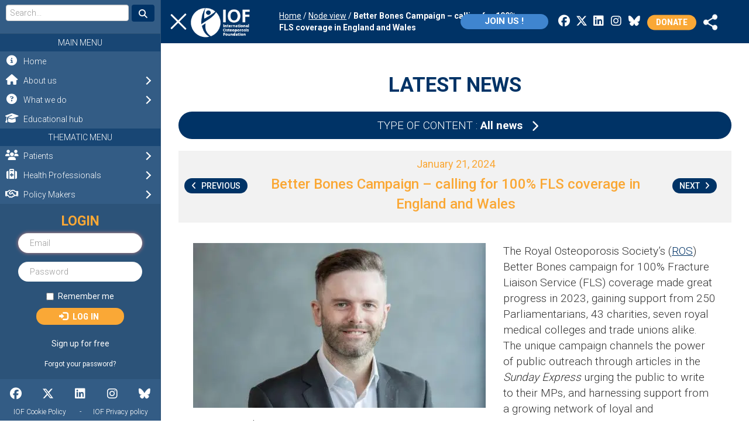

--- FILE ---
content_type: text/html; charset=UTF-8
request_url: https://www.osteoporosis.foundation/news/better-bones-campaign-calling-100-fls-coverage-england-and-wales-20240121-1645
body_size: 13967
content:
<!DOCTYPE html>
<html  lang="en" dir="ltr" prefix="og: https://ogp.me/ns#">
  <head>
    <meta charset="utf-8" />
<meta name="description" content="The Royal Osteoporosis Society’s (ROS) Better Bones campaign for 100% Fracture Liaison Service (FLS) coverage made great progress in 2023, gaining support from 250 Parliamentarians, 43 charities, seven royal medical colleges and trade unions alike. The unique campaign channels the power of public outreach through articles in the Sunday Express urging the public to write to their MPs, and harnessing support from a growing network of loyal and impassioned supporters. The Better Bones campaign calls for:" />
<link rel="canonical" href="https://www.osteoporosis.foundation/news/better-bones-campaign-calling-100-fls-coverage-england-and-wales-20240121-1645" />
<meta property="og:image" content="https://www.osteoporosis.foundation/sites/iofbonehealth/files/styles/social_large/public/2024-01/craig_jones_ros_chief_executive_7.jpg?h=289976fd&amp;itok=akpnHPen" />
<meta property="og:image:url" content="https://www.osteoporosis.foundation/sites/iofbonehealth/files/styles/social_large/public/2024-01/craig_jones_ros_chief_executive_7.jpg?h=289976fd&amp;itok=akpnHPen" />
<meta name="Generator" content="Drupal 10 (https://www.drupal.org)" />
<meta name="MobileOptimized" content="width" />
<meta name="HandheldFriendly" content="true" />
<meta name="viewport" content="width=device-width, initial-scale=1.0" />
<script type="application/ld+json">{
    "@context": "https://schema.org",
    "@graph": [
        {
            "@type": "BlogPosting",
            "headline": "Better Bones Campaign – calling for 100% FLS coverage in England and Wales",
            "about": [
                "Member News",
                "Capture the Fracture"
            ],
            "description": "The Royal Osteoporosis Society’s (ROS) Better Bones campaign for 100% Fracture Liaison Service (FLS) coverage made great progress in 2023, gaining support from 250 Parliamentarians, 43 charities, seven royal medical colleges and trade unions alike. The unique campaign channels the power of public outreach through articles in the Sunday Express urging the public to write to their MPs, and harnessing support from a growing network of loyal and impassioned supporters.\n\nThe Better Bones campaign calls for:",
            "image": {
                "@type": "ImageObject",
                "url": "https://www.osteoporosis.foundation/sites/iofbonehealth/files/styles/social_large/public/2024-01/craig_jones_ros_chief_executive_7.jpg?h=289976fd\u0026itok=akpnHPen",
                "width": "1200",
                "height": "630"
            },
            "datePublished": "2024-01-25T16:45:06+0100",
            "dateModified": "2024-05-24T10:39:36+0200",
            "author": {
                "@type": "Person",
                "url": "https://www.osteoporosis.foundation/userlogin/107"
            },
            "publisher": {
                "@type": "Organization",
                "@id": "https://www.osteoporosis.foundation/",
                "name": "International Osteoporosis Foundation",
                "url": "https://www.osteoporosis.foundation/"
            },
            "mainEntityOfPage": "https://www.osteoporosis.foundation/news/better-bones-campaign-calling-100-fls-coverage-england-and-wales-20240121-1645"
        },
        {
            "publisher": {
                "@type": "Organization",
                "name": "International Osteoporosis Foundation",
                "url": "https://www.osteoporosis.foundation/",
                "logo": {
                    "@type": "ImageObject",
                    "url": "https://www.osteoporosis.foundation//logo.png"
                }
            }
        }
    ]
}</script>
<link rel="icon" href="/themes/custom/iof_varbase/favicon.ico" type="image/vnd.microsoft.icon" />
<link rel="alternate" hreflang="und" href="https://www.osteoporosis.foundation/news/better-bones-campaign-calling-100-fls-coverage-england-and-wales-20240121-1645" />
<script>window.a2a_config=window.a2a_config||{};a2a_config.callbacks=[];a2a_config.overlays=[];a2a_config.templates={};var a2a_config = a2a_config || {};
a2a_config.prioritize = ["facebook","email", "twitter", "print", "linkedin", "copy_link","pinterest","whatsapp"];
/*a2a_config.icon_color = "#faa836,transparent";*/
a2a_config.color_bg = "FFFFFF";
a2a_config.color_main = "D7E5ED";
a2a_config.color_border = "AECADB";
a2a_config.color_link_text = "333333";
a2a_config.color_link_text_hover = "333333";</script>

    <meta http-equiv="X-UA-Compatible" content="IE=edge,chrome=1">
    <!-- <meta name="format-detection" content="telephone=no"> -->
    <title>Better Bones Campaign – calling for 100% FLS coverage in England and Wales | International Osteoporosis Foundation</title>
    <link rel="stylesheet" media="all" href="/sites/iofbonehealth/files/css/css_KGHc8z8SntPglsYCt_OkXXXmcApECiJMSsdL6uLgZDg.css?delta=0&amp;language=en&amp;theme=iof_varbase&amp;include=[base64]" />
<link rel="stylesheet" media="all" href="/sites/iofbonehealth/files/css/css_90b0gADyABekxkLkHjhP2Lq3OJxAC89_KfVKoBIwSAw.css?delta=1&amp;language=en&amp;theme=iof_varbase&amp;include=[base64]" />
<link rel="stylesheet" media="all" href="//fonts.googleapis.com/css?family=Roboto:300,400,500,700" />
<link rel="stylesheet" media="all" href="//fonts.googleapis.com/css?family=Roboto+Condensed:300,400,500,700" />
<link rel="stylesheet" media="all" href="//fonts.googleapis.com/css2?family=Antonio:wght@100..700&amp;display=swap" />
<link rel="stylesheet" media="all" href="//cdnjs.cloudflare.com/ajax/libs/font-awesome/6.7.2/css/all.min.css" />
<link rel="stylesheet" media="all" href="/sites/iofbonehealth/files/css/css_cAQEMUiM66KRGOTJshTJ9HKOc__whYjyivQuNSs_SvY.css?delta=6&amp;language=en&amp;theme=iof_varbase&amp;include=[base64]" />

        <script type="application/json" data-drupal-selector="drupal-settings-json">{"path":{"baseUrl":"\/","pathPrefix":"","currentPath":"node\/2660","currentPathIsAdmin":false,"isFront":false,"currentLanguage":"en"},"pluralDelimiter":"\u0003","suppressDeprecationErrors":true,"gtag":{"tagId":"G-YZNFNNDMC4","consentMode":false,"otherIds":["UA-8091645-2"],"events":[],"additionalConfigInfo":[]},"ajaxPageState":{"libraries":"[base64]","theme":"iof_varbase","theme_token":null},"ajaxTrustedUrl":[],"gtm":{"tagId":null,"settings":{"data_layer":"dataLayer","include_classes":false,"allowlist_classes":"google\nnonGooglePixels\nnonGoogleScripts\nnonGoogleIframes","blocklist_classes":"customScripts\ncustomPixels","include_environment":false,"environment_id":"","environment_token":""},"tagIds":["GTM-T9VSH8Q"]},"data":{"extlink":{"extTarget":true,"extTargetAppendNewWindowDisplay":true,"extTargetAppendNewWindowLabel":"(opens in a new window)","extTargetNoOverride":false,"extNofollow":false,"extTitleNoOverride":false,"extNoreferrer":false,"extFollowNoOverride":false,"extClass":"0","extLabel":"(link is external)","extImgClass":false,"extSubdomains":true,"extExclude":"","extInclude":"","extCssExclude":"","extCssInclude":"","extCssExplicit":"","extAlert":false,"extAlertText":"This link will take you to an external web site. We are not responsible for their content.","extHideIcons":false,"mailtoClass":"0","telClass":"","mailtoLabel":"(link sends email)","telLabel":"(link is a phone number)","extUseFontAwesome":false,"extIconPlacement":"append","extPreventOrphan":false,"extFaLinkClasses":"fa fa-external-link","extFaMailtoClasses":"fa fa-envelope-o","extAdditionalLinkClasses":"","extAdditionalMailtoClasses":"","extAdditionalTelClasses":"","extFaTelClasses":"fa fa-phone","allowedDomains":null,"extExcludeNoreferrer":""}},"user_roles":["anonymous"],"supporter_block_mmenu_html":"\u003Cdiv class=\u0022mmenu-supporter-container\u0022\u003E\u003Ch2 class=\u0022mb-3\u0022\u003ELOGIN\u003C\/h2\u003E\u003Cform class=\u0022user-login-form from-service\u0022 data-drupal-selector=\u0022user-login-form\u0022 autocomplete=\u0022off\u0022 action=\u0022\/userlogin\/login\u0022 method=\u0022post\u0022 id=\u0022user-login-form\u0022 accept-charset=\u0022UTF-8\u0022\u003E\n  \u003Cdiv class=\u0022form-item js-form-item form-type-textfield js-form-type-textfield form-item-name js-form-item-name form-no-label form-group error has-error\u0022\u003E\n      \u003Clabel for=\u0022edit-name\u0022 class=\u0022control-label sr-only js-form-required form-required\u0022\u003EUsername\u003C\/label\u003E\n  \n  \n  \u003Cinput autocorrect=\u0022none\u0022 autocapitalize=\u0022none\u0022 spellcheck=\u0022false\u0022 autofocus=\u0022autofocus\u0022 autocomplete=\u0022username\u0022 data-drupal-selector=\u0022edit-name\u0022 class=\u0022form-text required form-control\u0022 type=\u0022text\u0022 id=\u0022edit-name\u0022 name=\u0022name\u0022 value=\u0022\u0022 size=\u002260\u0022 maxlength=\u002260\u0022 placeholder=\u0022Email\u0022 required=\u0022required\u0022 aria-required=\u0022true\u0022 \/\u003E\n\n  \n  \n  \u003C\/div\u003E\n\u003Cdiv class=\u0022form-item js-form-item form-type-password js-form-type-password form-item-pass js-form-item-pass form-no-label form-group error has-error\u0022\u003E\n      \u003Clabel for=\u0022edit-pass\u0022 class=\u0022control-label sr-only js-form-required form-required\u0022\u003EPassword\u003C\/label\u003E\n  \n  \n  \u003Cinput autocomplete=\u0022off\u0022 data-drupal-selector=\u0022edit-pass\u0022 class=\u0022form-text required form-control\u0022 type=\u0022password\u0022 id=\u0022edit-pass\u0022 name=\u0022pass\u0022 size=\u002260\u0022 maxlength=\u0022128\u0022 placeholder=\u0022Password\u0022 required=\u0022required\u0022 aria-required=\u0022true\u0022 \/\u003E\n\n  \n  \n  \u003C\/div\u003E\n\u003Cinput autocomplete=\u0022off\u0022 data-drupal-selector=\u0022form-d48h9tnect7duw3lh8dlbujdy-kbiriuwgmpkpa4ury\u0022 type=\u0022hidden\u0022 name=\u0022form_build_id\u0022 value=\u0022form-d48h9tnEct7dUw3Lh8dLbujdY_KbIRIuwgmPkPA4UrY\u0022 \/\u003E\u003Cinput data-drupal-selector=\u0022edit-user-login-form\u0022 type=\u0022hidden\u0022 name=\u0022form_id\u0022 value=\u0022user_login_form\u0022 \/\u003E\u003Cdiv class=\u0022form-item js-form-item form-type-checkbox js-form-type-checkbox form-item-persistent-login js-form-item-persistent-login checkbox\u0022\u003E\n  \n  \n  \n\n      \u003Clabel for=\u0022edit-persistent-login\u0022 class=\u0022control-label option\u0022\u003E\u003Cinput data-drupal-selector=\u0022edit-persistent-login\u0022 class=\u0022form-checkbox\u0022 type=\u0022checkbox\u0022 id=\u0022edit-persistent-login\u0022 name=\u0022persistent_login\u0022 value=\u00221\u0022 \/\u003ERemember me\u003C\/label\u003E\n  \n  \n  \u003C\/div\u003E\n\u003Cdiv data-drupal-selector=\u0022edit-actions\u0022 class=\u0022form-actions form-group js-form-wrapper form-wrapper\u0022 id=\u0022edit-actions\u0022\u003E\u003Cbutton class=\u0022iof-button btn-donate m-0 button js-form-submit form-submit btn-primary btn icon-before\u0022 data-drupal-selector=\u0022edit-submit\u0022 type=\u0022submit\u0022 id=\u0022edit-submit\u0022 name=\u0022op\u0022 value=\u0022Log in\u0022\u003E\u003Cspan class=\u0022icon glyphicon glyphicon-log-in\u0022 aria-hidden=\u0022true\u0022\u003E\u003C\/span\u003E\nLog in\u003C\/button\u003E\u003C\/div\u003E\n\u003Cdiv class=\u0022text-center\u0022\u003E\r\n        \u003Ca class=\u0022btn\u0022 href=\u0022\/supporter\/signup\u0022\u003ESign up for free\u003C\/a\u003E\r\n        \u003C\/div\u003E\r\n        \u003Cdiv class=\u0022text-center\u0022\u003E\r\n          \u003Ca class=\u0022btn\u0022 href=\u0022\/userlogin\/password\u0022\u003E\u003Csmall\u003EForgot your password?\u003C\/small\u003E\u003C\/a\u003E\r\n        \u003C\/div\u003E\r\n        \n\u003C\/form\u003E\n\u003C\/div\u003E","overlay_eh_resource_access_denied_html":"\u003Cdiv class=\u0022js-register-popup eh-access-denied-container\u0022\u003E\r\n      \u003Cdiv class=\u0022eh-access-denied-text\u0022\u003E\r\n          Sign up to access\u003Cbr\u003Eour resources \u003Cspan style=\u0022color: #faa836;\u0022\u003Efor free\u003C\/span\u003E !\r\n      \u003C\/div\u003E\r\n      \u003Ca href=\u0022\/supporter\/signup\u0022 class=\u0022iof-button btn-signup\u0022\u003ESign up\u003C\/a\u003E\r\n      \u003Cdiv class=\u0022eh-access-denied-text-bottom\u0022\u003E\r\n          Already have an account? \u003Ca style=\u0022color:white;\u0022 href=\u0022\/userlogin\/login\u0022\u003ELogin\u003C\/a\u003E\u003Cbr\u003E\r\n          \u003Ca class=\u0022js-close\u0022 style=\u0022color:white; cursor: pointer;\u0022\u003EClose and continue\u003C\/a\u003E\r\n      \u003C\/div\u003E\r\n    \u003C\/div\u003E","bootstrap":{"forms_has_error_value_toggle":1,"popover_enabled":1,"popover_animation":1,"popover_auto_close":1,"popover_container":"body","popover_content":"","popover_delay":"0","popover_html":0,"popover_placement":"right","popover_selector":"","popover_title":"","popover_trigger":"click","tooltip_enabled":1,"tooltip_animation":1,"tooltip_container":"body","tooltip_delay":"0","tooltip_html":0,"tooltip_placement":"auto left","tooltip_selector":"","tooltip_trigger":"hover"},"statistics":{"data":{"nid":"2660"},"url":"\/core\/modules\/statistics\/statistics.php"},"user":{"uid":0,"permissionsHash":"ea9a23ce8aca6622f66444573b8b06e01027cca99b2ae33c6146cd659e2dadb9"}}</script>
<script src="/sites/iofbonehealth/files/js/js_6V0HR0GnbxOOYVnCUn6P29_PFuAsyUbmrjHLeFbe04Q.js?scope=header&amp;delta=0&amp;language=en&amp;theme=iof_varbase&amp;include=[base64]"></script>
<script src="/modules/contrib/google_tag/js/gtag.js?t73lfr"></script>
<script src="/modules/contrib/google_tag/js/gtm.js?t73lfr"></script>

  </head>
  <body class="page-node-2660 path-node context-news-better-bones-campaign-calling-100-fls-coverage-england-and-wales-20240121-1645 page-node-type-varbase-blog has-glyphicons docready">
  <style>h1.page-header {height: 0;overflow: hidden;margin: 0;padding: 0;}
  </style>
  <a href="#main-content" class="visually-hidden focusable skip-link">Skip to main content</a>
    <noscript><iframe src="https://www.googletagmanager.com/ns.html?id=GTM-T9VSH8Q"
                  height="0" width="0" style="display:none;visibility:hidden"></iframe></noscript>

    
<style>
	/*body.path-frontpage #menu-scroll,
	html body #iof-page { transition: none !important;}*/
</style>


	
	
	<section id="block-mmenu" class="block block-block-content block-block-contentc43197ae-722c-4699-b728-891d833f482b clearfix">
  
    

      

    
    
    
    




            <div class="field field--name-body field--type-text-with-summary field--label-hidden field--item"><script>//alert(window.location.hash);</script>
<nav id="iof-menu" class="mm-menu mm-menu-invisible mm-menu-transition-none">
    <ul>
    <li class="Divider">Main menu</li><li class=""><a href="/"><span class="mm-icone-container"></span>Home</a></li><li class=""><span><span class="mm-icone-container"></span>About us</span><ul><li class=""><a href="/about-us#About-IOF"><span class="mm-icone-container"></span>About IOF</a></li><li class=""><a href="/about-us#the-board"><span class="mm-icone-container"></span>The Board</a></li><li class=""><a href="/about-us#executive-committee"><span class="mm-icone-container"></span>The Executive Committee</a></li><li class=""><a href="/about-us#the-regional-representation"><span class="mm-icone-container"></span>Regional Representation</a></li><li class=""><a href="/our-network/the-committees"><span class="mm-icone-container"></span>The Committees</a></li><li class=""><a href="/about-us#the-staff"><span class="mm-icone-container"></span>The Staff</a></li><li class=""><a href="/annual-report-2024"><span class="mm-icone-container"></span>Annual Report</a></li><li class=""><a href="/about-us#contact-us"><span class="mm-icone-container"></span>Contact us</a></li><li class=""><a href="https://www.osteoporosis.foundation/logo-and-brand-guidelines"><span class="mm-icone-container"></span>Logo & Brand Guidelines</a></li><li class=""><a href="https://www.osteoporosis.foundation/iof-position-scientists-and-societies-operating-conflict-zones"><span class="mm-icone-container"></span>IOF position on conflict zone-collaborations</a></li></ul></li><li class=""><span><span class="mm-icone-container"></span>What we do</span><ul><li class=""><span><span class="mm-icone-container"></span>Science & Research</span><ul><li class=""><a href="/what-we-do/science-and-research#latest-news"><span class="mm-icone-container"></span>Latest News</a></li><li class=""><a href="/what-we-do/science-and-research#capture-the-fracture"><span class="mm-icone-container"></span>Capture the Fracture®</a></li><li class=""><a href="https://www.iofacademy.org"><span class="mm-icone-container"></span>IOF Academy</a></li><li class=""><a href="/what-we-do/science-and-research#latest-projects"><span class="mm-icone-container"></span>Latest Projects</a></li><li class=""><a href="/what-we-do/science-and-research#working-groups"><span class="mm-icone-container"></span>Working Groups</a></li><li class=""><a href="/what-we-do/science-and-research#journals"><span class="mm-icone-container"></span>Journals</a></li><li class=""><a href="/what-we-do/science-and-research#awards"><span class="mm-icone-container"></span>Awards</a></li><li class=""><a href="https://www.osteoporosis.foundation/who-esceo-agreement"><span class="mm-icone-container"></span>WHO ESCEO Agreement</a></li></ul><li class=""><span><span class="mm-icone-container"></span>Policy & Advocacy</span><ul><li class=""><a href="/what-we-do/policy-and-advocacy#latest-news"><span class="mm-icone-container"></span>Latest News</a></li><li class=""><a href="/what-we-do/policy-and-advocacy#world-osteoporosis-day"><span class="mm-icone-container"></span>World Osteoporosis Day</a></li><li class=""><a href="/what-we-do/policy-and-advocacy#global-patient-charter"><span class="mm-icone-container"></span>IOF Global Patient Charter</a></li><li class=""><a href="/what-we-do/policy-and-advocacy#improve-your-knowledge"><span class="mm-icone-container"></span>Improve your knowledge</a></li><li class=""><a href="/what-we-do/policy-and-advocacy#iof-compendium"><span class="mm-icone-container"></span>IOF Compendium of Osteoporosis</a></li><li class=""><a href="/who-esceo-agreement"><span class="mm-icone-container"></span>WHO ESCEO Agreement</a></li></ul><li class=""><a href="/what-we-do/meetings-events"><span class="mm-icone-container"></span>Meetings & Events</a></li><li class=""><a href="/educational-hub#from--what-we-do"><span class="mm-icone-container"></span>Education</a></li></ul></li><li class=""><a href="/educational-hub#main"><span class="mm-icone-container"></span>Educational hub</a></li>    <li class="Divider">Thematic menu</li><li class=""><span><span class="mm-icone-container"></span>Patients</span><ul><li class=""><a href="/patients"><span class="mm-icone-container"></span>Patients Homepage</a></li><li class=""><a href="/patients#osteoporosis-riskcheck"><span class="mm-icone-container"></span>IOF Osteoporosis Risk Check</a></li><li class=""><a href="/patients/about-osteoporosis"><span class="mm-icone-container"></span>About Osteoporosis</a></li><li class=""><a href="/patients/prevention"><span class="mm-icone-container"></span>Prevention</a></li><li class=""><a href="/patients/diagnosis"><span class="mm-icone-container"></span>Diagnosis</a></li><li class=""><a href="/patients/treatment"><span class="mm-icone-container"></span>Treatment</a></li><li class=""><a href="https://www.osteoporosis.foundation/educational-hub/material/patient-resources"><span class="mm-icone-container"></span>Patient resources</a></li><li class=""><a href="https://www.osteoporosis.foundation/patients/recipes"><span class="mm-icone-container"></span>Bone Healthy Recipes</a></li><li class=""><a href="/patients#did-you-know"><span class="mm-icone-container"></span>Facts & Statistics</a></li><li class=""><a href="/patients#world-osteoporosis-day"><span class="mm-icone-container"></span>World Osteoporosis Day</a></li><li class=""><a href="/patients#they-live-with-osteoporosis"><span class="mm-icone-container"></span>Patient Stories</a></li><li class=""><a href="/patients#who-is-fighting-with-us"><span class="mm-icone-container"></span>Find your National Society</a></li><li class=""><a href="/patients#global-patient-charter"><span class="mm-icone-container"></span>IOF Global Patient Charter</a></li><li class=""><a href="/patients#newsletter-patient"><span class="mm-icone-container"></span>Subscribe to our Newsletter</a></li></ul></li><li class=""><span><span class="mm-icone-container"></span>Health Professionals</span><ul><li class=""><a href="/health-professionals"><span class="mm-icone-container"></span>Health Professionals Homepage</a></li><li class=""><a href="/health-professionals#make-sure-you-are-up-to-date"><span class="mm-icone-container"></span>Latest News</a></li><li class=""><span><span class="mm-icone-container"></span>Osteoporosis</span><ul><li class=""><a href="/health-professionals/about-osteoporosis"><span class="mm-icone-container"></span>About Osteoporosis</a></li><li class=""><a href="/health-professionals/prevention"><span class="mm-icone-container"></span>Prevention</a></li><li class=""><a href="/health-professionals/diagnosis"><span class="mm-icone-container"></span>Diagnosis</a></li><li class=""><a href="/health-professionals/treatment"><span class="mm-icone-container"></span>Treatment</a></li></ul><li class=""><span><span class="mm-icone-container"></span>Fragility Fractures</span><ul><li class=""><a href="/health-professionals/fragility-fractures"><span class="mm-icone-container"></span>About</a></li><li class=""><a href="/health-professionals/fragility-fractures/epidemiology"><span class="mm-icone-container"></span>Epidemiology</a></li><li class=""><a href="/health-professionals/fragility-fractures/assessing-vertebral-fractures"><span class="mm-icone-container"></span>Vertebral Fractures</a></li><li class=""><a href="/health-professionals/fragility-fractures/treatment"><span class="mm-icone-container"></span>Treatment & Surgery</a></li><li class=""><a href="/health-professionals/fragility-fractures/models-of-care"><span class="mm-icone-container"></span>Models of Care</a></li><li class=""><a href="/health-professionals/fragility-fractures/falls-prevention"><span class="mm-icone-container"></span>Falls Prevention</a></li></ul><li class=""><a href="/health-professionals#facts-statistics"><span class="mm-icone-container"></span>Facts & Statistics</a></li><li class=""><a href="https://www.osteoporosis.foundation/capture-the-fracture"><span class="mm-icone-container"></span>Capture the Fracture®</a></li><li class=""><a href="https://www.fundamentals-osteoporosis.org/"><span class="mm-icone-container"></span>Fundamentals of Osteoporosis Course</a></li><li class=""><a href="/what-we-do/meetings-events"><span class="mm-icone-container"></span>Meetings & Events</a></li><li class=""><a href="https://www.osteoporosis.foundation/what-we-do/science-and-research/working-groups"><span class="mm-icone-container"></span>CSA Working Groups</a></li><li class=""><a href="/health-professionals/articles-and-position-papers"><span class="mm-icone-container"></span>Articles & Position Papers</a></li><li class=""><a href="/educational-hub#from--health-professionals"><span class="mm-icone-container"></span>Educational Materials</a></li><li class=""><a href="/health-professionals/research-tools"><span class="mm-icone-container"></span>Research Tools</a></li><li class=""><a href="/educational-hub/material/patient-resources"><span class="mm-icone-container"></span>Patient Resources</a></li><li class=""><a href="/health-professionals#journals"><span class="mm-icone-container"></span>Journals</a></li><li class=""><a href="/health-professionals#skeletal-rare-disorders"><span class="mm-icone-container"></span>Skeletal Rare Disorders</a></li><li class=""><a href="https://www.osteoporosis.foundation/osteoporosis-and-covid19"><span class="mm-icone-container"></span>Osteoporosis and Covid-19</a></li></ul></li><li class=""><span><span class="mm-icone-container"></span>Policy Makers</span><ul><li class=""><a href="/policy-makers"><span class="mm-icone-container"></span>Policy Makers Homepage</a></li><li class=""><a href="/policy-makers#burden-of-osteoporosis"><span class="mm-icone-container"></span>Burden of Osteoporosis</a></li><li class=""><a href="/policy-makers#facts-statistics"><span class="mm-icone-container"></span>Facts & Statistics</a></li><li class=""><a href="/policy-makers#fracture-liaison-services"><span class="mm-icone-container"></span>Fracture Liaison Services (FLS)</a></li><li class=""><a href="/policy-makers#global-patient-charter"><span class="mm-icone-container"></span>IOF Global Patient Charter</a></li><li class=""><a href="/policy-makers#policy-reports-audits"><span class="mm-icone-container"></span>Policy Reports & Audits</a></li><li class=""><a href="/policy-makers#iof-alliances"><span class="mm-icone-container"></span>IOF Alliances</a></li><li class=""><a href="/policy-makers#world-osteoporosis-day"><span class="mm-icone-container"></span>World Osteoporosis Day</a></li><li class=""><a href="/policy-makers#they-live-with-osteoporosis"><span class="mm-icone-container"></span>Patient Stories</a></li></ul></li><li class=""><span><span class="mm-icone-container"></span>Our Network</span><ul><li class=""><a href="/our-network"><span class="mm-icone-container"></span>Our Network Homepage</a></li><li class=""><a href="/our-network/the-committees"><span class="mm-icone-container"></span>The Committees</a></li><li class=""><a href="/our-network#fracture-liaison-services"><span class="mm-icone-container"></span>Fracture Liaison Services (FLS)</a></li><li class=""><a href="/our-network#latest-news"><span class="mm-icone-container"></span>Latest News</a></li><li class=""><a href="/our-network#iof-alliances"><span class="mm-icone-container"></span>IOF Alliances</a></li><li class=""><a href="/our-network#corporate-partners"><span class="mm-icone-container"></span>Corporate Partners</a></li><li class=""><a href="/our-network#newsletter-our-network"><span class="mm-icone-container"></span>Subscribe to our Newsletter</a></li><li class=""><a href="https://www.osteoporosis.foundation/our-network/universities"><span class="mm-icone-container"></span>IOF Universities Network</a></li></ul></li>    <li class="Divider">IOF Platforms</li><li class=""><a href="https://capturethefracture.org/"><span class="mm-icone-container"></span>Capture the Fracture®</a></li><li class=""><a href="http://www.worldosteoporosisday.org/"><span class="mm-icone-container"></span>World Osteoporosis Day</a></li><li class=""><a href="https://www.fundamentals-osteoporosis.org/"><span class="mm-icone-container"></span>Fundamentals of Osteoporosis Course</a></li><li class=""><a href="/about-us/regional-representation--latin-america-region"><span class="mm-icone-container"></span>Latin America</a></li><li class=""><a href="https://www.iofacademy.org/"><span class="mm-icone-container"></span>IOF Academy</a></li><li class=""><a href="https://www.buildbetterbones.org"><span class="mm-icone-container"></span>Build Better Bones</a></li>    </ul>
</nav>
</div>
      


  </section>



	<div id="iof-page" class="wrapper_content dialog-off-canvas-main-canvas" data-off-canvas-main-canvas>
		

<nav id="menu-scroll">
    <a id="mmburger-btn" class="mburger mburger--spin" href="#iof-page">
        <b></b>
        <b></b>
        <b></b>
    </a>

    <div class="menu-scroll-containter">
        <div class="header-scroll-logo">
              <div class="h1_branding">
          <a class="logo navbar-btn pull-left" href="/" title="Go to the Homepage" rel="home">
        <img src="/themes/custom/iof_varbase/images/logo.png" alt="IOF International Osteoporosis Foundation" />
      </a>
          </div>
  
        </div>
        <div class="header-scroll-breadcrumbs">
              

  <ol class="breadcrumb bg-grey-light">
          <li >
                  <a href="/">Home</a>
              </li>
          <li >
                  <a href="/news">Node view</a>
              </li>
          <li  class="active">
                  Node view
                        </li>
      </ol>


        </div>
        <div class="header-scroll-right">
            <section id="block-iof-varbase-joinusbutton" class="block block-block-content block-block-content7b0803a9-ac36-42b0-98ea-951bf4d628e6 clearfix">
  
    

      

    
    
    
    




            <div class="field field--name-body field--type-text-with-summary field--label-hidden field--item"><style>
    .btn-join-us {
        position: absolute;
        top: 46%;
        transform: translateY(-50%);
        right: 100%;
        margin: 2px 13px 0 0;
        background: #3f85cf;
    }
    .btn-join-us:hover {
        color: black !important;
        background: white !important;
    }
    @media only screen and (max-width: 729px) {
        .btn-join-us {
            top: 62px;
            margin-right: 0;
            line-height: 1 !important;
        }
    }
    @media only screen and (max-width: 480px) {
        .btn-join-us {
            top: 14px;
            margin-right: 0;
            padding: 4px 17px !important;
            right: 120px;
            min-width: auto;
            font-size: 14px !important;
            line-height: 1 !important;
        }
    }
</style>
<a class="iof-button btn btn-small btn-join-us" href="/supporter" style>Join us !</a></div>
      


  </section>


            <nav role="navigation" aria-labelledby="block-socialmenu-menu" id="block-socialmenu">
            
  <h2 class="visually-hidden" id="block-socialmenu-menu">Social menu</h2>
  

        

      <ul class="menu menu--social-menu nav">
                      <li class="first">
                        
                <a href="https://www.facebook.com/iofbonehealth" target="_blank" class="fa fab fa-facebook"><span>Facebook</span></a>

              </li>
                      <li>
                        
                <a href="https://twitter.com/iofbonehealth" target="_blank" class="fa fab fa-x-twitter"><span>Twitter</span></a>

              </li>
                      <li>
                        
                <a href="https://www.linkedin.com/company/international-osteoporosis-foundation" target="_blank" class="fa fab fa-linkedin"><span>LinkedIn</span></a>

              </li>
                      <li>
                        
                <a href="https://www.instagram.com/international_osteoporosis/" target="_blank" class="fa fab fa-instagram"><span>Instagram</span></a>

              </li>
                      <li class="last">
                        
                <a href="https://bsky.app/profile/iofbonehealth.bsky.social" target="_blank" class="fa fab fa-bluesky"><span>BlueSky</span></a>

              </li>
        </ul>
  

  </nav>

            <section id="block-donate" class="block block-block-content block-block-contenta4844e31-22e5-4d37-a836-d09615d5abb5 clearfix">
  
    

      

    
    
    
    




            <div class="field field--name-body field--type-text-with-summary field--label-hidden field--item"><a class="btn-donate" target="_blank" href="https://www.giveforyourbones.org/">Donate</a></div>
      


  </section>


            <section id="block-addtoanybuttons" class="block block-addtoany block-addtoany-block clearfix">
  
    

      <span class="a2a_kit a2a_kit_size_32 addtoany_list" data-a2a-url="https://www.osteoporosis.foundation/news/better-bones-campaign-calling-100-fls-coverage-england-and-wales-20240121-1645" data-a2a-title="Node view"><a class="a2a_dd addtoany_share" href="https://www.addtoany.com/share#url=https%3A%2F%2Fwww.osteoporosis.foundation%2Fnews%2Fbetter-bones-campaign-calling-100-fls-coverage-england-and-wales-20240121-1645&amp;title=Node%20view"><img src="/themes/custom/iof_varbase/images/icon-share.png" alt="Share"></a></span>

  </section>


        </div>

    </div>

    <div class="header-scroll-breadcrumbs--bottom">
        

  <ol class="breadcrumb bg-grey-light">
          <li >
                  <a href="/">Home</a>
              </li>
          <li >
                  <a href="/news">Node view</a>
              </li>
          <li  class="active">
                  Node view
                        </li>
      </ol>


    </div>


    
</nav>



<header id="header-home">
  <div class="header-containter">
    <div class="header-home-bottom">
             </div>
  </div>
</header>


    

    
              <div role="main" class="main-container container js-quickedit-main-content">
        <div class="row">

                                              <div class="col-sm-12" role="heading">
                  <div class="region region-header">
    <div data-drupal-messages-fallback class="hidden"></div>

  </div>

              </div>
                      
                    
                              <section class="col-sm-12">

                        
                        
                        
                                                      
                          
                                      <a id="main-content"></a>
                <div class="region region-content">
      <div class="row bs-1col">
  
  <div class="col-sm-12 bs-region bs-region--main">
    <div class="block-region-main"><section class="block block-ctools block-entity-viewnode clearfix">
  
    

      


      


<article class="varbase-blog news--page full clearfix">
  <div class="slide-page-style news-page">
    

    <div class="title-with-line container-title-size">
      <h2 id="" class="title_style h1 title-with-line title_color_color--dark-blue title_weight_400">
          <div class="field field--name-bp-title field--type-string field--label-hidden field--item">
            <span class="inner-title">LATEST NEWS</span>
          </div>
      </h2>
    </div>

          

    
    
    
    




            <div class="field field--name-body field--type-text-with-summary field--label-hidden field--item"><!--
<div>
    Type of content: <a href="/news-room">All news</a>, <a href="/news-room?tags=91">Awards</a>, <a href="/news-room?tags=96">IOF</a>
</div>
-->


<style>
  .count_news_per_tag {
    color:#fff;
    display:none;
  }
</style>

<div id="iof-select" class="iof-select">
	<div class="iof-select--title">Type of content :
		<span>All news</span>
	</div>

	<ul class="iof-select--options">
		
		<li class="select_option">
			<a href="/news?tags-show=all" class="selected">All news</a>
		</li>

		
			
        <li class="select_option">
          <div class="count_news_per_tag">51</div>
          <a href="/news?tags=91" class="">Awards</a>
        </li>

      
		
			
        <li class="select_option">
          <div class="count_news_per_tag">9</div>
          <a href="/news?tags=92" class="">Burden of Osteoporosis</a>
        </li>

      
		
			
        <li class="select_option">
          <div class="count_news_per_tag">85</div>
          <a href="/news?tags=93" class="">Capture the Fracture</a>
        </li>

      
		
			
		
			
        <li class="select_option">
          <div class="count_news_per_tag">2</div>
          <a href="/news?tags=94" class="">Exercise</a>
        </li>

      
		
			
        <li class="select_option">
          <div class="count_news_per_tag">1</div>
          <a href="/news?tags=95" class="">FRAX</a>
        </li>

      
		
			
        <li class="select_option">
          <div class="count_news_per_tag">103</div>
          <a href="/news?tags=96" class="">IOF</a>
        </li>

      
		
			
        <li class="select_option">
          <div class="count_news_per_tag">40</div>
          <a href="/news?tags=97" class="">IOF Positions and Statements</a>
        </li>

      
		
			
        <li class="select_option">
          <div class="count_news_per_tag">1</div>
          <a href="/news?tags=152" class="">IOF Tour Latin America</a>
        </li>

      
		
			
		
			
		
			
        <li class="select_option">
          <div class="count_news_per_tag">28</div>
          <a href="/news?tags=98" class="">Meetings</a>
        </li>

      
		
			
        <li class="select_option">
          <div class="count_news_per_tag">90</div>
          <a href="/news?tags=99" class="">Member News</a>
        </li>

      
		
			
        <li class="select_option">
          <div class="count_news_per_tag">9</div>
          <a href="/news?tags=100" class="">Nutrition</a>
        </li>

      
		
			
        <li class="select_option">
          <div class="count_news_per_tag">40</div>
          <a href="/news?tags=101" class="">Policy</a>
        </li>

      
		
			
        <li class="select_option">
          <div class="count_news_per_tag">9</div>
          <a href="/news?tags=102" class="">Prevention</a>
        </li>

      
		
			
        <li class="select_option">
          <div class="count_news_per_tag">60</div>
          <a href="/news?tags=103" class="">Research</a>
        </li>

      
		
			
        <li class="select_option">
          <div class="count_news_per_tag">33</div>
          <a href="/news?tags=104" class="">Scientific Journals</a>
        </li>

      
		
			
        <li class="select_option">
          <div class="count_news_per_tag">15</div>
          <a href="/news?tags=105" class="">Skeletal Rare Diseases</a>
        </li>

      
		
			
        <li class="select_option">
          <div class="count_news_per_tag">13</div>
          <a href="/news?tags=106" class="">Training Courses</a>
        </li>

      
		
			
        <li class="select_option">
          <div class="count_news_per_tag">19</div>
          <a href="/news?tags=107" class="">Treatment</a>
        </li>

      
		
			
        <li class="select_option">
          <div class="count_news_per_tag">38</div>
          <a href="/news?tags=108" class="">World Osteoporosis Day</a>
        </li>

      
		
    <li class="select_option">
      <a href="/news-latam" class="">News room - Latin America Region</a>
    </li>

	</ul>
</div>
</div>
      


    
    

    <div class="navigation-header">
      <div class="iof-btn-prev">

    
    
    
    




            <div class="field field--name-body field--type-text-with-summary field--label-hidden field--item">
    <a href="/news/sarcopenia-emerging-syndrome-advancing-age-20240110-0822">
    	<i class="fa fa-angle-left"></i>    	<span>Previous</span>
    	    </a>
</div>
      

</div>

      <div>
        <div class="news--date">

    
    
    
    




            <div class="field field--name-field-blog-date field--type-datetime field--label-hidden field--item">January 21, 2024</div>
      

</div>
        <h3 class="news--title"><span><span class="inner-title">Better Bones Campaign – calling for 100% FLS coverage in England and Wales</span></span>
</h3>
      </div>

      <div class="iof-btn-next">

    
    
    
    




            <div class="field field--name-body field--type-text-with-summary field--label-hidden field--item">
    <a href="/news/capture-fracturer-network-surpasses-notable-milestone-more-900-fls-20240122-1025">
    	    	<span>Next</span>
    	<i class="fa fa-angle-right"></i>    </a>
</div>
      

</div>

    </div>



    
    <div class="content">
      

    
    
    
    




            <div class="field field--name-field-media field--type-entity-reference field--label-hidden field--item"><div>
      

    
    
    
    




            <div class="blazy blazy--nojs blazy--field blazy--field-media-image blazy--field-media-image--s05-standard field field--name-field-media-image field--type-image field--label-hidden field--item" data-blazy="">    <div data-b-token="b-623dca89561" class="media media--blazy media--image media--responsive">  <picture>
                  <source srcset="/sites/iofbonehealth/files/styles/d05_standard/public/2024-01/craig_jones_ros_chief_executive_7.webp?h=289976fd&amp;itok=TvcSrQ5G 1x" media="all and (min-width: 768px)" type="image/webp" width="500" height="282"/>
              <source srcset="/sites/iofbonehealth/files/styles/d08_standard/public/2024-01/craig_jones_ros_chief_executive_7.webp?h=289976fd&amp;itok=U0LW8IyB 1x" media="all and (max-width: 767.98px)" type="image/webp" width="800" height="450"/>
              <source srcset="/sites/iofbonehealth/files/styles/d05_standard/public/2024-01/craig_jones_ros_chief_executive_7.jpg?h=289976fd&amp;itok=TvcSrQ5G 1x" media="all and (min-width: 768px)" type="image/jpeg" width="500" height="282"/>
              <source srcset="/sites/iofbonehealth/files/styles/d08_standard/public/2024-01/craig_jones_ros_chief_executive_7.jpg?h=289976fd&amp;itok=U0LW8IyB 1x" media="all and (max-width: 767.98px)" type="image/jpeg" width="800" height="450"/>
                  <img decoding="async" class="media__element img-responsive" width="500" height="282" src="/sites/iofbonehealth/files/styles/d05_standard/public/2024-01/craig_jones_ros_chief_executive_7.jpg?h=289976fd&amp;itok=TvcSrQ5G" alt="craig_jones_ros_chief_executive" />

  </picture>
        </div>
  </div>
      


  </div>
</div>
      



    
    
    
    




            <div class="field field--name-body field--type-text-with-summary field--label-hidden field--item"><p>The Royal Osteoporosis Society’s (<a href="https://theros.org.uk/" target="_blank">ROS</a>) Better Bones campaign for 100% Fracture Liaison Service (FLS) coverage made great progress in 2023, gaining support from 250 Parliamentarians, 43 charities, seven royal medical colleges and trade unions alike. The unique campaign channels the power of public outreach through articles in the <em>Sunday Express</em> urging the public to write to their MPs, and harnessing support from a growing network of loyal and impassioned supporters.</p>

<p>The Better Bones campaign calls for:</p>

<ul>
<li>A mandate from Government that everyone over 50 should be covered by a quality FLS</li>
<li>£30m per year additional investment in FLS to fill the gaps in population coverage and quality</li>
<li>A national Clinical Director to lead the change</li>
</ul>

<p>In England and Wales, currently only half (51%) of NHS trusts have a FLS, the gold standard for systematically identifying, accessing, and treating anyone who breaks a bone after age 50. This means 90,000 people are missing out on vital osteoporosis treatment and at risk of further fractures simply because of their postcode. Achieving 100% access to FLS in England, meaning equal access to vital osteoporosis treatment and care, would put patients in England in line with Scotland and Northern Ireland which currently have 100% FLS coverage. The Welsh government recently committed to delivering 100% FLS coverage.&nbsp;</p>

<p>Countries around the world also face the problem of inadequate provision of FLS services...could the ROS campaign be a blueprint for action in other countries?&nbsp;</p>

<p>For inspiration, read ROS CEO Craig Jones’ piece for the <em>Sunday Express</em> last year:</p>

<h3><strong>Light the spark, so things can change</strong></h3>

<p><em>Sometimes politicians ask me ‘If Fracture Liaison Services (FLS) are such a no-brainer, why aren’t more NHS Trusts commissioning them?’</em></p>

<p><em>It’s all about awareness, both amongst doctors and the public. &nbsp;Put simply, osteoporosis is about five years behind the menopause. &nbsp;Until the high-profile campaign led by Davina McCall, menopause was clouded by silence and stigma. &nbsp; Now every responsible workplace has a Menopause Policy. For decades, falls and weak bones have misleadingly been seen as ‘just part of getting older’, rather than a medical issue. &nbsp;The silhouette of the hunched older woman on the road-signs says it all. &nbsp;It wasn’t the passing of the years that curved her back, but the fractures in her spine. &nbsp;Early diagnosis and medication can prevent them.&nbsp;<br>
&nbsp;&nbsp;<br>
These ageist, sexist stereotypes have stopped us seeing osteoporosis for the treatable condition it is. &nbsp;For decades, a culture of passivity and defeatism stopped people taking control. &nbsp;Low public awareness has meant most people have little to no expectation of their GPs and other services. &nbsp;Few people know what good treatment looks like, so few people get it.</em></p>

<p><em>Bone health and osteoporosis hardly feature on doctors’ training curricula. &nbsp;No branch of the medical profession owns it, so it falls through the cracks. &nbsp;That’s why there are so few clinical champions in local communities lobbying Trusts to set up FLS. &nbsp;Compounding this, NHS England has never asked Trusts to prioritise fracture prevention, so - unsurprisingly - most never have. &nbsp;That’s why we need a mandate to send a clear message to local commissioners to fund these services. &nbsp;</em></p>

<p><em>At the minimum, someone needs to light the spark. &nbsp;A transformation fund from Government could be enough to change the picture. &nbsp;Once FLSs are set-up, Trusts will quickly see the returns, with services breaking even in 18 months and delivering a £3.26 return for every £1 invested. &nbsp;Beds, ambulances and operating theatres will quickly start seeing the gains. &nbsp;Given a few years to show what they can do, these services will be there for good. &nbsp;</em></p>

<p><em>The alternative – to do nothing – is the most expensive option of all. &nbsp;It’ll mean we waste £665m of taxpayers money over the next five years on preventable fractures. &nbsp;The NHS can’t afford it. &nbsp;The economy will be denied the skills of the 67,000 older workers with fractures, a third of whom will quit work. &nbsp;And 8,000 people will die of hip fractures who could have lived.&nbsp;</em></p>

<p><em>A few lines in the Government’s Major Conditions Strategy, without funding, will mean nothing will change. &nbsp;We’ll be back here in the same place, with the missed opportunities mounting up. &nbsp;Meanwhile, our ageing population will mean the costs to the taxpayer will spiral.&nbsp;</em></p>

<p><em>Give the overlooked 90,000 people the life-saving medication they desperately need. Light the spark, so things can change.&nbsp;</em></p>

<p>Find out more about the Better Bones campaign at <a href="https://theros.org.uk/fls" target="_blank">theros.org.uk/fls</a></p>
</div>
      



    
    
    
    

    
    
    
    




      <div class="field field--name-field-tags field--type-entity-reference field--label-hidden field--items">
              <div class="field--item"><a href="/news-room/tags/member-news" hreflang="en">Member News</a></div>
              <div class="field--item"><a href="/news-room/tags/capture-fracture" hreflang="en">Capture the Fracture</a></div>
          </div>
  


    </div>
  </div>
</article>

  </section>

</div>
  </div>
</div>


  </div>

                      </section>

                            </div>
      </div>
    
                  <div class="footer-wrapper">
          <footer class="footer container-fluid" role="contentinfo">
              <div class="region region-footer">
    <section id="block-footeriof" class="block block-block-content block-block-content0f2382e9-6c57-4483-ae9e-46e6786a48c3 clearfix">
  
    

      

    
    
    
    




            <div class="field field--name-body field--type-text-with-summary field--label-hidden field--item"><div class="main-block bg-white">

	<div class="container">
		<div class="block-arrow-top-of-page">

			<a href="" class="btn-arrow-up"><i class="fa fa-arrow-up"></i></a>

		</div>
	</div>

</div>


<div class="footer bg-white">

	<div class="footer-top bg-grey-light">

		<div class="container">

			<div class="footer-top-address">
				<!--<i class="fa fa-map-marker"></i>-->9, rue Juste-Olivier <br />CH-1260 Nyon - Switzerland
			</div>

			<div class="footer-top-infos">
				<!--<i class="fa fa-phone"></i>&nbsp;--><a href="tel:+41229940100">+41 22 994 0100</a><br /><!--<i class="fa fa-envelope"></i>&nbsp;--><a href="mailto:info@osteoporosis.foundation">info@osteoporosis.foundation</a>
			</div>

		</div>
	</div>

	<div class="footer-main bg-blue">

		<div class="container">

			<div class="footer-main-follow-us">

				<div class="footer-row-items-left">

					<div class="">Follow us</div>

					<div class="block-social-footer">
                        
                        

      <ul class="menu menu--social-menu nav">
                      <li class="first">
                        
                <a href="https://www.facebook.com/iofbonehealth" target="_blank" class="fa fab fa-facebook"><span>Facebook</span></a>

              </li>
                      <li>
                        
                <a href="https://twitter.com/iofbonehealth" target="_blank" class="fa fab fa-x-twitter"><span>Twitter</span></a>

              </li>
                      <li>
                        
                <a href="https://www.linkedin.com/company/international-osteoporosis-foundation" target="_blank" class="fa fab fa-linkedin"><span>LinkedIn</span></a>

              </li>
                      <li>
                        
                <a href="https://www.instagram.com/international_osteoporosis/" target="_blank" class="fa fab fa-instagram"><span>Instagram</span></a>

              </li>
                      <li class="last">
                        
                <a href="https://bsky.app/profile/iofbonehealth.bsky.social" target="_blank" class="fa fab fa-bluesky"><span>BlueSky</span></a>

              </li>
        </ul>
  

					</div>

				</div>
			</div>

			<div class="footer-main-copyright">
				<div>&copy; 2025 International Osteoporosis Foundation</div>
				<div class="footer-main-privacy"><a href="/cookie-policy" target="_blank">Cookie Policy</a> - <a href="/privacy-policy" target="_blank">Privacy policy</a></div>
			</div>

		</div>
	</div>

	<div class="footer-bottom bg-grey-dark">&nbsp;</div>

</div></div>
      


  </section>

<section id="block-betastyle" class="block block-block-content block-block-content78aabd49-a56b-45f2-8321-ec147a9ef439 clearfix">
  
    

      

    
    
    
    




            <div class="field field--name-body field--type-text-with-summary field--label-hidden field--item"><style>
    /*body.adminimal,
    body nav#iof-menu{border-left: 3px solid #faa836;}*/
</style></div>
      


  </section>

<section id="block-jsscripts" class="block block-block-content block-block-content2ef2563d-7d77-4d8a-a0a1-87c44bdffd61 clearfix">
  
    

      

    
    
    
    




            <div class="field field--name-body field--type-text-with-summary field--label-hidden field--item"><!-- Scripts to add in theme -->
<!-- Detect anchor and open accordion if exist -->
<script>
    console.log('detect anchor');
    if(typeof jQuery !== "undefined") {
        openAccordionBasedOnHash();
    } else {
        setTimeout(
            openAccordionBasedOnHash
            ,1000);
    }
    
    function openAccordionBasedOnHash(){
        var hash = jQuery(location).attr('hash');
        if(hash.indexOf('accordion')>=0) {
            console.log('detect anchor accordion', hash);
            var a_simulate_click_selector = hash+" a";
            if(jQuery(a_simulate_click_selector).length > 0) {
                var $a_accordion_target = jQuery(a_simulate_click_selector);
                console.log('element accordion', $a_accordion_target);
                
                setTimeout(
                    ()=>{
                        $a_accordion_target.click();
                    }
                    ,1000);
                
                
                
                // console.log('top', $a_accordion_target.offset().top);
                // var gototop = $a_accordion_target.offset().top - 260;
                // setTimeout(
                //     ()=>{
                //         console.log('gototop', gototop);
                //         jQuery([document, document.body]).animate({
                //             scrollTop: gototop
                //         }, 200);
                //     }
                //     ,2000);
                
            }
        }
    }
</script></div>
      


  </section>


  </div>

          </footer>
        </div>
          

	</div>




    
    <script src="/sites/iofbonehealth/files/js/js_LwXJD60dMwTi7wPCMfdA2Bp1a0JLxufAwICPh1DWtrk.js?scope=footer&amp;delta=0&amp;language=en&amp;theme=iof_varbase&amp;include=[base64]"></script>
<script src="https://static.addtoany.com/menu/page.js" defer></script>
<script src="/sites/iofbonehealth/files/js/js_Wd1-w0f7vxz8U5wamSjuyMPpIfk7QmlkDNVPnwLcMKM.js?scope=footer&amp;delta=2&amp;language=en&amp;theme=iof_varbase&amp;include=[base64]"></script>
<script src="/themes/custom/iof_varbase/js/script.js?t73lfr" async></script>
<script src="/sites/iofbonehealth/files/js/js_IhGc6fRyjasYYNKE4es5mIMKnH2YYOBMBqh57CIQoOs.js?scope=footer&amp;delta=4&amp;language=en&amp;theme=iof_varbase&amp;include=[base64]"></script>

  </body>
</html>


--- FILE ---
content_type: text/css
request_url: https://www.osteoporosis.foundation/sites/iofbonehealth/files/css/css_cAQEMUiM66KRGOTJshTJ9HKOc__whYjyivQuNSs_SvY.css?delta=6&language=en&theme=iof_varbase&include=eJxtkGFuwyAMhS8UirQLRSa4hM1gZpyo2embTq2ArX8Sf8_Oi_3Ae2XIh4VncbkKZ50cwc9hicHHHKaFBa2XrQBd4BNuE96UYv56aU-c1i3BwmlOmBxKXWOxrZwpOgE5psjXGde5SNxB0bZymNhBHFS0jlmrChRT9SCsQzMQO6B3nZQwb4NyvnXFhK_pp34u6yPYc-3EeXoN2d8zGxGKdrgpnx8UQsWmOlRFIQ6x82nrZza1wPLI8033jCB3f3DVLEDEm9YmLiC-EfqAH49HJ31vZxorxrB2XteI5HskHOhcumOW1CgufSYZdgfylw341F-c2Xf-jwuiR9NPFMhIHQoHwVrNYP4vKwVHaLzAqHX5KDMNHrszCqH2QjELE0u9AwegKB8
body_size: 36823
content:
/* @license GPL-2.0-or-later https://www.drupal.org/licensing/faq */
:root{--mb-button-size:60px;--mb-bar-width:0.6;--mb-bar-height:4px;--mb-bar-spacing:10px;--mb-animate-timeout:0.4s;}.mburger{background:transparent;border:none;border-radius:0;color:inherit;display:inline-block;position:relative;-webkit-box-sizing:border-box;box-sizing:border-box;height:var(--mb-button-size);padding:0 0 0 var(--mb-button-size);margin:0;line-height:var(--mb-button-size);vertical-align:middle;-webkit-appearance:none;-moz-appearance:none;appearance:none;outline:none;cursor:pointer;}.mburger b{display:block;position:absolute;left:-webkit-calc(var(--mb-button-size) * (1 - var(--mb-bar-width)) / 2);left:calc(var(--mb-button-size) * (1 - var(--mb-bar-width)) / 2);width:-webkit-calc(var(--mb-button-size) * var(--mb-bar-width));width:calc(var(--mb-button-size) * var(--mb-bar-width));height:var(--mb-bar-height);border-radius:-webkit-calc(var(--mb-bar-height) / 2);border-radius:calc(var(--mb-bar-height) / 2);background:currentColor;color:inherit;opacity:1;}.mburger b:nth-of-type(1){bottom:-webkit-calc(50% + var(--mb-bar-spacing));bottom:calc(50% + var(--mb-bar-spacing));-webkit-transition:bottom 0.2s ease,width 0.2s ease,-webkit-transform 0.2s ease;transition:bottom 0.2s ease,width 0.2s ease,-webkit-transform 0.2s ease;transition:bottom 0.2s ease,transform 0.2s ease,width 0.2s ease;transition:bottom 0.2s ease,transform 0.2s ease,width 0.2s ease,-webkit-transform 0.2s ease;}.mburger b:nth-of-type(2){top:-webkit-calc(50% - var(--mb-bar-height) / 2);top:calc(50% - var(--mb-bar-height) / 2);-webkit-transition:opacity 0.2s ease;transition:opacity 0.2s ease;}.mburger b:nth-of-type(3){top:-webkit-calc(50% + var(--mb-bar-spacing));top:calc(50% + var(--mb-bar-spacing));-webkit-transition:top 0.2s ease,width 0.2s ease,-webkit-transform 0.2s ease;transition:top 0.2s ease,width 0.2s ease,-webkit-transform 0.2s ease;transition:top 0.2s ease,transform 0.2s ease,width 0.2s ease;transition:top 0.2s ease,transform 0.2s ease,width 0.2s ease,-webkit-transform 0.2s ease;}.mm-wrapper_opened .mburger b:nth-of-type(1){bottom:-webkit-calc(50% - var(--mb-bar-height) / 2);bottom:calc(50% - var(--mb-bar-height) / 2);-webkit-transform:rotate(45deg);-ms-transform:rotate(45deg);transform:rotate(45deg);}.mm-wrapper_opened .mburger b:nth-of-type(2){opacity:0;}.mm-wrapper_opened .mburger b:nth-of-type(3){top:-webkit-calc(50% - var(--mb-bar-height) / 2);top:calc(50% - var(--mb-bar-height) / 2);-webkit-transform:rotate(-45deg);-ms-transform:rotate(-45deg);transform:rotate(-45deg);}.mburger--collapse b:nth-of-type(1){-webkit-transition:bottom 0.2s ease,margin 0.2s ease,-webkit-transform 0.2s ease;transition:bottom 0.2s ease,margin 0.2s ease,-webkit-transform 0.2s ease;transition:bottom 0.2s ease,margin 0.2s ease,transform 0.2s ease;transition:bottom 0.2s ease,margin 0.2s ease,transform 0.2s ease,-webkit-transform 0.2s ease;-webkit-transition-delay:0.2s,0s,0s;transition-delay:0.2s,0s,0s;}.mburger--collapse b:nth-of-type(2){-webkit-transition:top 0.2s ease,opacity 0s ease;transition:top 0.2s ease,opacity 0s ease;-webkit-transition-delay:0.3s,0.3s;transition-delay:0.3s,0.3s;}.mburger--collapse b:nth-of-type(3){-webkit-transition:top 0.2s ease,-webkit-transform 0.2s ease;transition:top 0.2s ease,-webkit-transform 0.2s ease;transition:top 0.2s ease,transform 0.2s ease;transition:top 0.2s ease,transform 0.2s ease,-webkit-transform 0.2s ease;}.mm-wrapper_opened .mburger--collapse b:nth-of-type(1){bottom:-webkit-calc(50% - var(--mb-bar-spacing) - var(--mb-bar-height));bottom:calc(50% - var(--mb-bar-spacing) - var(--mb-bar-height));margin-bottom:-webkit-calc(var(--mb-bar-spacing) + var(--mb-bar-height) / 2);margin-bottom:calc(var(--mb-bar-spacing) + var(--mb-bar-height) / 2);-webkit-transform:rotate(45deg);-ms-transform:rotate(45deg);transform:rotate(45deg);-webkit-transition-delay:-webkit-calc(var(--mb-animate-timeout) + 0.1s),-webkit-calc(var(--mb-animate-timeout) + 0.3s),-webkit-calc(var(--mb-animate-timeout) + 0.3s);transition-delay:calc(var(--mb-animate-timeout) + 0.1s),calc(var(--mb-animate-timeout) + 0.3s),calc(var(--mb-animate-timeout) + 0.3s);}.mm-wrapper_opened .mburger--collapse b:nth-of-type(2){top:-webkit-calc(50% + var(--mb-bar-spacing));top:calc(50% + var(--mb-bar-spacing));opacity:0;-webkit-transition-delay:-webkit-calc(var(--mb-animate-timeout) + 0s),-webkit-calc(var(--mb-animate-timeout) + 0.2s);transition-delay:calc(var(--mb-animate-timeout) + 0s),calc(var(--mb-animate-timeout) + 0.2s);}.mm-wrapper_opened .mburger--collapse b:nth-of-type(3){top:-webkit-calc(50% - var(--mb-bar-height) / 2);top:calc(50% - var(--mb-bar-height) / 2);-webkit-transform:rotate(-45deg);-ms-transform:rotate(-45deg);transform:rotate(-45deg);-webkit-transition-delay:-webkit-calc(var(--mb-animate-timeout) + 0.3s),-webkit-calc(var(--mb-animate-timeout) + 0.3s);transition-delay:calc(var(--mb-animate-timeout) + 0.3s),calc(var(--mb-animate-timeout) + 0.3s);}.mburger--spin b:nth-of-type(1){-webkit-transition-delay:0.2s,0s;transition-delay:0.2s,0s;}.mburger--spin b:nth-of-type(2){-webkit-transition-duration:0s;transition-duration:0s;-webkit-transition-delay:0.2s;transition-delay:0.2s;}.mburger--spin b:nth-of-type(3){-webkit-transition-delay:0.2s,0s;transition-delay:0.2s,0s;}.mm-wrapper_opened .mburger--spin b:nth-of-type(1){-webkit-transform:rotate(135deg);-ms-transform:rotate(135deg);transform:rotate(135deg);-webkit-transition-delay:-webkit-calc(var(--mb-animate-timeout) + 0s),-webkit-calc(var(--mb-animate-timeout) + 0.2s);transition-delay:calc(var(--mb-animate-timeout) + 0s),calc(var(--mb-animate-timeout) + 0.2s);}.mm-wrapper_opened .mburger--spin b:nth-of-type(2){-webkit-transition-delay:-webkit-calc(var(--mb-animate-timeout) + 0s);transition-delay:calc(var(--mb-animate-timeout) + 0s);}.mm-wrapper_opened .mburger--spin b:nth-of-type(3){-webkit-transform:rotate(225deg);-ms-transform:rotate(225deg);transform:rotate(225deg);-webkit-transition-delay:-webkit-calc(var(--mb-animate-timeout) + 0s),-webkit-calc(var(--mb-animate-timeout) + 0.2s);transition-delay:calc(var(--mb-animate-timeout) + 0s),calc(var(--mb-animate-timeout) + 0.2s);}.mburger--squeeze b:nth-of-type(1){-webkit-transition-delay:0.1s,0s;transition-delay:0.1s,0s;}.mburger--squeeze b:nth-of-type(2){-webkit-transition-delay:0.1s;transition-delay:0.1s;}.mburger--squeeze b:nth-of-type(3){-webkit-transition-delay:0.1s,0s;transition-delay:0.1s,0s;}.mm-wrapper_opened .mburger--squeeze b:nth-of-type(1){-webkit-transition-delay:-webkit-calc(var(--mb-animate-timeout) + 0s),-webkit-calc(var(--mb-animate-timeout) + 0.1s);transition-delay:calc(var(--mb-animate-timeout) + 0s),calc(var(--mb-animate-timeout) + 0.1s);}.mm-wrapper_opened .mburger--squeeze b:nth-of-type(2){-webkit-transition-delay:-webkit-calc(var(--mb-animate-timeout) + 0s);transition-delay:calc(var(--mb-animate-timeout) + 0s);}.mm-wrapper_opened .mburger--squeeze b:nth-of-type(3){-webkit-transition-delay:-webkit-calc(var(--mb-animate-timeout) + 0s),-webkit-calc(var(--mb-animate-timeout) + 0.1s);transition-delay:calc(var(--mb-animate-timeout) + 0s),calc(var(--mb-animate-timeout) + 0.1s);}.mburger--tornado b:nth-of-type(1){-webkit-transition:bottom 0.2s ease,-webkit-transform 0.2s ease;transition:bottom 0.2s ease,-webkit-transform 0.2s ease;transition:bottom 0.2s ease,transform 0.2s ease;transition:bottom 0.2s ease,transform 0.2s ease,-webkit-transform 0.2s ease;-webkit-transition-delay:0.2s;transition-delay:0.2s;}.mburger--tornado b:nth-of-type(2){-webkit-transition:opacity 0s ease,-webkit-transform 0.2s ease;transition:opacity 0s ease,-webkit-transform 0.2s ease;transition:opacity 0s ease,transform 0.2s ease;transition:opacity 0s ease,transform 0.2s ease,-webkit-transform 0.2s ease;-webkit-transition-delay:0.1s,0.1s;transition-delay:0.1s,0.1s;}.mburger--tornado b:nth-of-type(3){-webkit-transition:top 0.2s ease,-webkit-transform 0.2s ease;transition:top 0.2s ease,-webkit-transform 0.2s ease;transition:top 0.2s ease,transform 0.2s ease;transition:top 0.2s ease,transform 0.2s ease,-webkit-transform 0.2s ease;-webkit-transition-delay:0s;transition-delay:0s;}.mm-wrapper_opened .mburger--tornado b:nth-of-type(1){-webkit-transform:rotate(-135deg);-ms-transform:rotate(-135deg);transform:rotate(-135deg);-webkit-transition-delay:-webkit-calc(var(--mb-animate-timeout) + 0s);transition-delay:calc(var(--mb-animate-timeout) + 0s);}.mm-wrapper_opened .mburger--tornado b:nth-of-type(2){opacity:0;-webkit-transform:rotate(-135deg);-ms-transform:rotate(-135deg);transform:rotate(-135deg);-webkit-transition-delay:-webkit-calc(var(--mb-animate-timeout) + 0.4s),-webkit-calc(var(--mb-animate-timeout) + 0.1s);transition-delay:calc(var(--mb-animate-timeout) + 0.4s),calc(var(--mb-animate-timeout) + 0.1s);}.mm-wrapper_opened .mburger--tornado b:nth-of-type(3){-webkit-transform:rotate(-225deg);-ms-transform:rotate(-225deg);transform:rotate(-225deg);-webkit-transition-delay:-webkit-calc(var(--mb-animate-timeout) + 0.2s);transition-delay:calc(var(--mb-animate-timeout) + 0.2s);}.slick-slider{position:relative;display:block;-webkit-box-sizing:border-box;box-sizing:border-box;-webkit-touch-callout:none;-khtml-user-select:none;-ms-touch-action:pan-y;touch-action:pan-y;-webkit-tap-highlight-color:transparent;opacity:0;-webkit-transition:all 0.5s ease;transition:all 0.5s ease;}.slick-slider.slick-initialized{opacity:1;}.slick-slider div{-webkit-transition:none;transition:none;}.slick-list{position:relative;display:block;overflow:hidden;margin:0;padding:0;}.slick-list:focus{outline:none;}.slick-list.dragging{cursor:pointer;cursor:hand;}.slick-slider .slick-track,.slick-slider .slick-list{-webkit-transform:translate3d(0,0,0);transform:translate3d(0,0,0);}.slick-track{position:relative;top:0;left:0;display:block;margin-left:auto;margin-right:auto;}.slick-track:before,.slick-track:after{display:table;content:"";}.slick-track:after{clear:both;}.slick-loading .slick-track{visibility:hidden;}.slick-slide{display:none;float:left;height:100%;min-height:1px;}[dir=rtl] .slick-slide{float:right;}.slick-slide img{display:block;}.slick-slide.slick-loading img{display:none;}.slick-slide.dragging img{pointer-events:none;}.slick-initialized .slick-slide{display:block;}.slick-loading .slick-slide{visibility:hidden;}.slick-vertical .slick-slide{display:block;height:auto;border:1px solid transparent;}.slick-arrow.slick-hidden{display:none;}.bg-blue{background-color:#003366;color:#fff;}.bg-white{background-color:#fff;color:#000;}.bg-orange{background-color:#faa836;color:#fff;}.bg-grey-pale{background-color:#ececec;color:#000;}.bg-grey-light{background-color:#f2f2f2;color:#000;}.bg-grey-dark{background-color:#2b2b2b;color:#fff;}.white-blue-down{background:-webkit-linear-gradient(top right,#003366 49%,#fff 50%);background:-webkit-gradient(linear,right top,left bottom,color-stop(49%,#003366),color-stop(50%,#fff));background:linear-gradient(to bottom left,#003366 49%,#fff 50%);}.white-blue-up{background:-webkit-linear-gradient(top left,#003366 49%,#fff 50%);background:-webkit-gradient(linear,left top,right bottom,color-stop(49%,#003366),color-stop(50%,#fff));background:linear-gradient(to bottom right,#003366 49%,#fff 50%);}.blue-white-down{background:-webkit-linear-gradient(top right,#fff 49%,#003366 50%);background:-webkit-gradient(linear,right top,left bottom,color-stop(49%,#fff),color-stop(50%,#003366));background:linear-gradient(to bottom left,#fff 49%,#003366 50%);}.blue-white-up{background:-webkit-linear-gradient(top left,#fff 49%,#003366 50%);background:-webkit-gradient(linear,left top,right bottom,color-stop(49%,#fff),color-stop(50%,#003366));background:linear-gradient(to bottom right,#fff 49%,#003366 50%);}.white-orange-down{background:-webkit-linear-gradient(top right,white 49%,#faa836 50%);background:-webkit-gradient(linear,right top,left bottom,color-stop(49%,white),color-stop(50%,#faa836));background:linear-gradient(to bottom left,white 49%,#faa836 50%);}.white-orange-up{background:-webkit-linear-gradient(top left,#fff 49%,#faa836 50%);background:-webkit-gradient(linear,left top,right bottom,color-stop(49%,#fff),color-stop(50%,#faa836));background:linear-gradient(to bottom right,#fff 49%,#faa836 50%);}.orange-white-down{background:-webkit-linear-gradient(top right,#faa836 49%,#fff 50%);background:-webkit-gradient(linear,right top,left bottom,color-stop(49%,#faa836),color-stop(50%,#fff));background:linear-gradient(to bottom left,#faa836 49%,#fff 50%);}.orange-white-up{background:-webkit-linear-gradient(top left,#faa836 49%,#fff 50%);background:-webkit-gradient(linear,left top,right bottom,color-stop(49%,#faa836),color-stop(50%,#fff));background:linear-gradient(to bottom right,#faa836 49%,#fff 50%);}.orange-grey-down{background:-webkit-linear-gradient(top right,#faa836 49%,#f2f2f2 50%);background:-webkit-gradient(linear,right top,left bottom,color-stop(49%,#faa836),color-stop(50%,#f2f2f2));background:linear-gradient(to bottom left,#faa836 49%,#f2f2f2 50%);}.between-border-grey-light-on-white{height:5px;background-color:#fff;border-bottom:2px solid #f2f2f2;}.between-border-orange-on-grey-light{height:5px;background-color:#f2f2f2;border-bottom:2px solid #faa836;}:root{--color-black:#000;--color-blue-dark:#003366;--color-blue-sky:#4395d0;--color-grey:#58595b;--color-grey-dark:#2b2b2b;--color-grey-pale:#ececec;--color-grey-medium:#bfbfbf;--color-grey-light:#f2f2f2;--color-grey-very-light:#f6f6f6;--color-orange:#faa836;--color-white:#fff;--color-white-transparent:rgba(255,255,255,0.75);--font-general:"Roboto",sans-serif;--font-condensed:"Roboto Condensed",sans-serif;}.helper--flex-row-space-around{display:-webkit-box;display:-ms-flexbox;display:flex;-webkit-box-orient:horizontal;-webkit-box-direction:normal;-ms-flex-direction:row;flex-direction:row;-ms-flex-pack:distribute;justify-content:space-around;}.helper--flex-row-reverse-space-around{display:-webkit-box;display:-ms-flexbox;display:flex;-webkit-box-orient:horizontal;-webkit-box-direction:reverse;-ms-flex-direction:row-reverse;flex-direction:row-reverse;-ms-flex-pack:distribute;justify-content:space-around;}.helper--flex-column{display:-webkit-box;display:-ms-flexbox;display:flex;-webkit-box-orient:vertical;-webkit-box-direction:normal;-ms-flex-direction:column;flex-direction:column;}.helper--flex-column-reverse{display:-webkit-box;display:-ms-flexbox;display:flex;-webkit-box-orient:vertical;-webkit-box-direction:reverse;-ms-flex-direction:column-reverse;flex-direction:column-reverse;}.clear{display:block;width:100%;clear:both;line-height:0px;height:0px;}.between{content:" ";height:2vw;}.spacer-20{content:" ";margin-bottom:20px;}.spacer-50{content:" ";margin-bottom:50px;}.spacer-h-20{content:" ";margin-right:20px;}.row-items-centered{display:-webkit-box;display:-ms-flexbox;display:flex;-webkit-box-orient:horizontal;-webkit-box-direction:normal;-ms-flex-direction:row;flex-direction:row;-webkit-box-pack:center;-ms-flex-pack:center;justify-content:center;-webkit-box-align:center;-ms-flex-align:center;align-items:center;}.row-items-centered-top{display:-webkit-box;display:-ms-flexbox;display:flex;-webkit-box-orient:horizontal;-webkit-box-direction:normal;-ms-flex-direction:row;flex-direction:row;-webkit-box-pack:center;-ms-flex-pack:center;justify-content:center;-webkit-box-align:start;-ms-flex-align:start;align-items:flex-start;}.row-items-right{display:-webkit-box;display:-ms-flexbox;display:flex;-webkit-box-orient:horizontal;-webkit-box-direction:normal;-ms-flex-direction:row;flex-direction:row;-webkit-box-pack:end;-ms-flex-pack:end;justify-content:flex-end;-webkit-box-align:center;-ms-flex-align:center;align-items:center;}.row-items-left{display:-webkit-box;display:-ms-flexbox;display:flex;-webkit-box-orient:horizontal;-webkit-box-direction:normal;-ms-flex-direction:row;flex-direction:row;-webkit-box-pack:start;-ms-flex-pack:start;justify-content:flex-start;-webkit-box-align:center;-ms-flex-align:center;align-items:center;}.col-items-left{display:-webkit-box;display:-ms-flexbox;display:flex;-webkit-box-orient:vertical;-webkit-box-direction:normal;-ms-flex-direction:column;flex-direction:column;-webkit-box-pack:start;-ms-flex-pack:start;justify-content:flex-start;}.col-items-centered{display:-webkit-box;display:-ms-flexbox;display:flex;-webkit-box-orient:vertical;-webkit-box-direction:normal;-ms-flex-direction:column;flex-direction:column;-webkit-box-pack:start;-ms-flex-pack:start;justify-content:flex-start;-webkit-box-align:center;-ms-flex-align:center;align-items:center;}@media (max-width:575.98px){.col-xxs-12{width:100%;}}html body{}html body .main-block-no-gutter{padding-top:0px;padding-bottom:0px;}html body .vbp_color_07{color:#fff;background-color:#003366;}html body .vbp_color_08{color:#003366;background-color:#fff;}html body .vbp_color_09{color:#fff;background-color:#faa836;}html body .vbp_color_10{background-color:#f2f2f2;color:#003366;}html body .vbp_color_10 .news--item article,html body .vbp_color_10 .press-release--item article{background:#dedede;}@media only screen and (max-width:776px){html body .container{padding-left:25px;padding-right:25px;}}@media only screen and (max-width:767px){html body .view-filters #views-exposed-form-press-releases-page-press-releases .form-item,html body .view-filters #views-exposed-form-events-block-3 .form-item{padding-right:0;}html body .view-filters #views-exposed-form-press-releases-page-press-releases .form-item input,html body .view-filters #views-exposed-form-events-block-3 .form-item input{width:100%;}html body .view-filters #views-exposed-form-press-releases-page-press-releases .form-item:after,html body .view-filters #views-exposed-form-events-block-3 .form-item:after{display:none;}}@media only screen and (max-width:480px){html body{font-size:16px;}}b,strong{font-weight:500;}.vbp_color_07.paragraph--type--bp-horizontal-section > .overlay-item{color:#fff;background-color:#003366;}.vbp_color_08.paragraph--type--bp-horizontal-section > .overlay-item{color:#003366;background-color:#fff;}.vbp_color_09{}.vbp_color_09.paragraph--type--bp-horizontal-section > .overlay-item{color:#fff;background-color:#faa836;}h1{display:block;position:relative;margin:20px auto 10px auto;font-size:32px;font-weight:400;text-align:center;text-transform:uppercase;color:#003366;}h1.h1_branding{margin:0;}h2{margin-top:10px;margin-bottom:0;font-size:23px;text-transform:uppercase;color:#faa836;}h3{margin:5px 0;font-size:18px;font-weight:500;color:#003366;}h4,h5,h6{font-size:16px;color:#faa836;}.my-page-main-title h1,.my-page-main-title h2,.my-page-main-title h3,.my-page-main-title h4{font-size:35px;}.homepage-title{z-index:1;position:relative;margin:10px 0;font-family:"Roboto Condensed";font-size:42px;font-weight:600;text-align:center;text-transform:uppercase;letter-spacing:0.5px;color:#fff;}.homepage-title:before{z-index:-1;content:"";position:absolute;top:50%;left:0;width:100%;margin:0 auto;border-top:2px solid #dfdfdf;}.homepage-title span{padding:0 15px;background:#003366;}.container-title-size{margin:0 auto;width:100%;}.container-title-size .title_style{position:relative;margin-top:0;margin-bottom:0;font-family:"Roboto",sans-serif;font-size:30.5px;font-weight:300;text-align:center;text-transform:uppercase;color:#003366;overflow:hidden;}.container-title-size .title_style.h1,.container-title-size .title_style.title_size_h1{font-size:41px;}.container-title-size .title_style.h2,.container-title-size .title_style.title_size_h2{margin-top:15px;font-size:30.5px;}.container-title-size .title_style.h3,.container-title-size .title_style.title_size_h3{margin-top:12px;font-size:22px;}.container-title-size .title_style.h4,.container-title-size .title_style.title_size_h4{margin-top:10px;font-size:19px;}.container-title-size .title_style.h5,.container-title-size .title_style.title_size_h5{font-size:16px;}.container-title-size .title_style.h6,.container-title-size .title_style.title_size_h6{font-size:12px;}.container-title-size .title_style.title_weight_100{font-weight:100;}.container-title-size .title_style.title_weight_200{font-weight:200;}.container-title-size .title_style.title_weight_300{font-weight:300;}.container-title-size .title_style.title_weight_400{font-weight:400;}.container-title-size .title_style.title_weight_500{font-weight:500;}.container-title-size .title_style.title_weight_600{font-weight:600;}.container-title-size .title_style.title_align_text-left{text-align:left;}.container-title-size .title_style.title_align_text-right{text-align:right;}.container-title-size .title_style.title_align_text-center{text-align:center;}.container-title-size .title_style.title_color_color--dark-blue{color:#003366;}.container-title-size .title_style.title_color_color--dark-blue .title_span_before,.container-title-size .title_style.title_color_color--dark-blue .title_span_after{background:#003366;}.container-title-size .title_style.title_color_color--yellow{color:#faa836;}.container-title-size .title_style.title_color_color--yellow .title_span_before,.container-title-size .title_style.title_color_color--yellow .title_span_after{background:#faa836;}.container-title-size .title_style.title_color_color--white{color:#fff;}.container-title-size .title_style.title_color_color--white .title_span_before,.container-title-size .title_style.title_color_color--white .title_span_after{background:#fff;}.container-title-size .title_style.title_top_space_10{margin-top:10px;}.container-title-size .title_style.title_top_space_20{margin-top:20px;}.container-title-size .title_style.title_top_space_30{margin-top:30px;}.container-title-size .title_style.title_top_space_40{margin-top:40px;}.container-title-size .title_style.title_top_space_50{margin-top:50px;}.container-title-size .title_style.title_top_space_75{margin-top:75px;}.container-title-size .title_style.title_top_space_100{margin-top:100px;}.container-title-size .title_style.title_top_space_150{margin-top:150px;}.container-title-size .title_style.title_bottom_space_10{margin-bottom:10px;}.container-title-size .title_style.title_bottom_space_20{margin-bottom:20px;}.container-title-size .title_style.title_bottom_space_30{margin-bottom:30px;}.container-title-size .title_style.title_bottom_space_40{margin-bottom:40px;}.container-title-size .title_style.title_bottom_space_50{margin-bottom:50px;}.container-title-size .title_style.title_bottom_space_75{margin-bottom:75px;}.container-title-size .title_style.title_bottom_space_100{margin-bottom:100px;}.container-title-size .title_style.title_bottom_space_150{margin-bottom:150px;}.container-title-size .title_style.title-with-line{display:block;padding:20px 0;font-size:35px;font-weight:600;text-align:center;letter-spacing:0;}.container-title-size .title_style.title-with-line .span.inner-title{display:inline-block;padding:0 15px;height:100%;}.container-title-size .title_style.title-with-line .title_span_before{display:none;position:absolute;left:0;top:50%;height:2px;min-width:50px;}.container-title-size .title_style.title-with-line .title_span_after{display:none;position:absolute;right:0;top:50%;height:2px;min-width:50px;}.container-title-size.title-with-line{width:100%;}.newsletter-subscribe-form .title_style{display:block;padding:20px 0;font-size:35px;font-weight:600;text-align:center;letter-spacing:0;}.paragraph--type--iof-comp-title .h1 .field--name-bp-title{margin:0 auto;}.paragraph--type--iof-comp-title .h1 .inner-title{display:block;padding:20px 0;font-size:35px;font-weight:600;text-align:center;letter-spacing:0;}.page-node-type-eh-page .container-title-size .title_style{font-family:"Roboto Condensed",sans-serif;}.page-node-type-page h2{font-size:32px;}@media only screen and (max-width:1440px){html body.mm-wrapper_opened .container-title-size .title_span_before,html body.mm-wrapper_opened .container-title-size .title_span_after{opacity:0;}}@media only screen and (max-width:1260px){h1.homepage-title{font-size:38px;}h1.homepage-title:before{visibility:hidden;}h1.homepage-title:after{visibility:hidden;}.my-page-main-title h1,.my-page-main-title h2,.my-page-main-title h3,.my-page-main-title h4{font-size:34px;}.container-title-size .title_style.h1,.container-title-size .title_style.title_size_h1{font-size:34px;}.container-title-size .title_style.h2,.container-title-size .title_style.title_size_h2{font-size:30px;}.container-title-size .title_style.h3,.container-title-size .title_style.title_size_h3{font-size:20px;}.container-title-size .title_style.h4,.container-title-size .title_style.title_size_h4{font-size:18.5px;}.container-title-size .title_style.h5,.container-title-size .title_style.title_size_h5{font-size:14px;}.container-title-size .title_style.h6,.container-title-size .title_style.title_size_h6{font-size:11px;}.container-title-size .title_style.title_top_space_10{margin-top:4px;}.container-title-size .title_style.title_top_space_20{margin-top:8px;}.container-title-size .title_style.title_top_space_30{margin-top:13px;}.container-title-size .title_style.title_top_space_40{margin-top:18px;}.container-title-size .title_style.title_top_space_50{margin-top:24px;}.container-title-size .title_style.title_top_space_75{margin-top:34px;}.container-title-size .title_style.title_top_space_100{margin-top:48px;}.container-title-size .title_style.title_top_space_150{margin-top:72px;}.container-title-size .title_style.title_bottom_space_10{margin-bottom:4px;}.container-title-size .title_style.title_bottom_space_20{margin-bottom:8px;}.container-title-size .title_style.title_bottom_space_30{margin-bottom:13px;}.container-title-size .title_style.title_bottom_space_40{margin-bottom:18px;}.container-title-size .title_style.title_bottom_space_50{margin-bottom:24px;}.container-title-size .title_style.title_bottom_space_75{margin-bottom:34px;}.container-title-size .title_style.title_bottom_space_100{margin-bottom:48px;}.container-title-size .title_style.title_bottom_space_150{margin-bottom:72px;}.container-title-size .title_style.title-with-line{font-size:32px;}.newsletter-subscribe-form .title_style{font-size:32px;}}@media only screen and (max-width:992px){h1.homepage-title{margin-top:40px;font-size:35px;}.my-page-main-title h1,.my-page-main-title h2,.my-page-main-title h3,.my-page-main-title h4{font-size:32px;}.container-title-size .title_style.h1,.container-title-size .title_style.title_size_h1{font-size:32px;}.container-title-size .title_style.h2,.container-title-size .title_style.title_size_h2{font-size:24px;}.container-title-size .title_style.h3,.container-title-size .title_style.title_size_h3{font-size:18px;}.container-title-size .title_style.h4,.container-title-size .title_style.title_size_h4{font-size:15px;}.container-title-size .title_style.h5,.container-title-size .title_style.title_size_h5{font-size:13px;}.container-title-size .title_style.h6,.container-title-size .title_style.title_size_h6{font-size:10px;}.container-title-size .title_style.title_top_space_10{margin-top:5px;}.container-title-size .title_style.title_top_space_20{margin-top:10px;}.container-title-size .title_style.title_top_space_30{margin-top:15px;}.container-title-size .title_style.title_top_space_40{margin-top:20px;}.container-title-size .title_style.title_top_space_50{margin-top:25px;}.container-title-size .title_style.title_top_space_75{margin-top:35.5px;}.container-title-size .title_style.title_top_space_100{margin-top:50px;}.container-title-size .title_style.title_top_space_150{margin-top:75px;}.container-title-size .title_style.title_bottom_space_10{margin-bottom:5px;}.container-title-size .title_style.title_bottom_space_20{margin-bottom:10px;}.container-title-size .title_style.title_bottom_space_30{margin-bottom:15px;}.container-title-size .title_style.title_bottom_space_40{margin-bottom:20px;}.container-title-size .title_style.title_bottom_space_50{margin-bottom:25px;}.container-title-size .title_style.title_bottom_space_75{margin-bottom:35.5px;}.container-title-size .title_style.title_bottom_space_100{margin-bottom:50px;}.container-title-size .title_style.title_bottom_space_150{margin-bottom:75px;}.container-title-size .title_style.title-with-line{font-size:28px;}.newsletter-subscribe-form .title_style{font-size:28px;}.white-page h1{font-size:24px;}.white-page h2{font-size:20px;}.white-page h3{font-size:18px;}.white-page h4,.white-page h5,.white-page h6{font-size:13px;}}@media only screen and (max-width:945px){.container-title-size{width:100%;}.container-title-size.title-with-line .title_span_before{display:none;}.container-title-size.title-with-line .title_span_after{display:none;}}@media only screen and (max-width:805px){h1.homepage-title{font-size:32px;}}@media only screen and (max-width:762px){h1.homepage-title{font-size:30px;}}@media only screen and (max-width:726px){h1.homepage-title{font-size:26px;}}@media only screen and (max-width:670px){h1.homepage-title{font-size:25px;}}@media only screen and (max-width:480px){h1.homepage-title{margin-top:20px;font-size:18px;}h1.homepage-title span{padding:0;}.my-page-main-title h1,.my-page-main-title h2,.my-page-main-title h3,.my-page-main-title h4{font-size:21px;}.container-title-size .title_style.h1,.container-title-size .title_style.title_size_h1{font-size:21px;}.container-title-size .title_style.h2,.container-title-size .title_style.title_size_h2{font-size:18px;line-height:1.15;}.container-title-size .title_style.h3,.container-title-size .title_style.title_size_h3{font-size:15px;line-height:1.15;}.container-title-size .title_style.h4,.container-title-size .title_style.title_size_h4{font-size:12px;line-height:1.15;}.container-title-size .title_style.h5,.container-title-size .title_style.title_size_h5{font-size:10px;line-height:1.15;}.container-title-size .title_style.h6,.container-title-size .title_style.title_size_h6{font-size:8px;line-height:1.15;}.container-title-size .title_style.title-with-line{padding:5px 0;font-size:21px;}.newsletter-subscribe-form .title_style{padding:10px 0;font-size:20px;line-height:1.15;}.white-page h1{font-size:24px;}.white-page h2{font-size:21px;}.white-page h3{font-size:16px;}.white-page h4,.white-page h5,.white-page h6{font-size:13px;}}@media only screen and (max-width:361px){h1.homepage-title{font-size:16px;}}a,a:hover{color:#003366;}a,button,input{outline:none !important;}a:hover,button:hover,input:hover{text-decoration:none !important;}a{text-decoration:underline;}.iof_anchor{z-index:1;display:block;position:relative;top:-90px;width:100%;height:1px;line-height:1px;}.iof_anchor:first-child{top:-180px;}.adminimal-admin-toolbar .iof_anchor{top:-180px;}.vbp_color_07 a,.vbp_color_07 a:hover{color:#fff;}blockquote{color:#003366;border:none;padding:70px 0;background:url(/themes/custom/iof_varbase/images/quotes-end.png) right 85% no-repeat,url(/themes/custom/iof_varbase/images/quotes-start.png) left 15% no-repeat;margin:0 45px;overflow:auto;}blockquote p{font-weight:400;font-size:21px;line-height:1.2;padding:0px 120px;}.news-page blockquote{overflow:auto;}.vbp_color_07 blockquote{color:#fff;background-color:#003366;}.vbp_color_08 blockquote{color:#003366;background-color:#fff;}@media only screen and (max-width:1260px){blockquote{margin:30px;background-size:30px;}blockquote p{font-size:18px;padding:0px 70px;}}@media only screen and (max-width:992px){blockquote{margin:0 10px;background-size:30px;}blockquote p{font-size:18px;padding:0px 50px;}}@media only screen and (max-width:600px){blockquote{padding:50px 0;margin:0 5px;background-size:22px;}blockquote p{font-size:15px;padding:0px 30px;}}ul,ol{list-style:none;}.field--name-bp-text ul:not(.iof-select--options):not(.menu--social-menu),.field--name-body ul:not(.iof-select--options):not(.menu--social-menu){padding-left:22px;}.field--name-bp-text ul:not(.iof-select--options):not(.menu--social-menu) li,.field--name-body ul:not(.iof-select--options):not(.menu--social-menu) li{position:relative;}.field--name-bp-text ul:not(.iof-select--options):not(.menu--social-menu) li::before,.field--name-body ul:not(.iof-select--options):not(.menu--social-menu) li::before{content:"-";position:absolute;left:-15px;color:#faa836;font-weight:600;}.news-page .field--name-bp-text ul:not(.iof-select--options):not(.menu--social-menu),.news-page .field--name-body ul:not(.iof-select--options):not(.menu--social-menu){overflow:auto;}ol{padding-left:30px;}ol li{position:relative;counter-increment:li;}ol li::before{content:counter(li) ".";position:absolute;left:-5px;color:#faa836;display:inline-block;width:1em;margin-left:-1em;}ol.breadcrumb li::before,ol#timeline li::before,ol#content_tl li::before,ol.carousel-indicators li::before{display:none;}ol.breadcrumb li{display:inline;}ol.breadcrumb li:after{content:"/";}ol.breadcrumb li:last-child:after{display:none;}.list-img-3-col{display:-webkit-box;display:-ms-flexbox;display:flex;-ms-flex-wrap:wrap;flex-wrap:wrap;-webkit-box-pack:justify;-ms-flex-pack:justify;justify-content:space-between;padding:0 !important;}.list-img-3-col li{width:30%;}.list-img-3-col li img{display:block;margin:0 auto;width:100%;max-width:250px;}.list-img-3-col li:before{display:none;}.text-with-column-list ul{display:-webkit-box;display:-ms-flexbox;display:flex;-ms-flex-wrap:wrap;flex-wrap:wrap;-webkit-box-pack:justify;-ms-flex-pack:justify;justify-content:space-between;padding:0;}.text-with-column-list ul li{padding:7px 0;width:32%;}.text-with-column-list ul li:before{display:none;}.sidebar-page-menu .dropdown .dropdown-menu{padding-left:0 !important;}.container__list-horizontal{display:grid;grid-row-gap:18px;padding:10px;text-align:center;}.container__list-horizontal > div{background:#f2f2f2;color:#003366;}.container__list-horizontal > div a{text-decoration:none;color:#003366;display:block;padding:5px;}.container__list-horizontal > div a:hover{color:#003366;background:orange;}.vbp_color_07 ol li::before{color:#fff;}.vbp_color_07 .field--name-bp-text ul:not(.iof-select--options) li::before{color:#fff !important;}.vbp_color_09 ol li::before{color:#fff;}.vbp_color_09 .field--name-bp-text ul:not(.iof-select--options) li::before{color:#fff !important;}.vbp_color_09 .container__list-horizontal > div{background:#fff;color:#036;}.vbp_color_09 .container__list-horizontal > div a:hover{background:#036;color:#fff;}@media only screen and (max-width:992px){.text-with-column-list ul li{width:100%;}}.iof-button{margin:15px 0;padding:9px 35px;border:none;border-radius:50px;min-width:150px;font-size:14px;font-weight:500;text-decoration:none;text-transform:uppercase;color:#fff;background:#003366;-webkit-transition:all 0.5s ease;transition:all 0.5s ease;}.iof-button:hover{text-decoration:none !important;color:#fff !important;background:#faa836 !important;}.iof-button:focus{text-decoration:none;color:#fff;background:#003366;}.iof-button#edit-submit{outline:none;}.iof-button#edit-submit:hover{color:#fff !important;background:#003366 !important;}.iof-button.small-btn{display:inline-block;text-decoration:none;border-radius:100px;font-size:14px;padding:4px 12px;font-weight:400;border:none;text-align:center;cursor:pointer;text-decoration:none;text-transform:uppercase;}.btn-iof{font-size:19px;font-weight:100;padding:6px 23px;margin-top:15px;color:#fff !important;background-color:#003366;border:none;border-radius:100px;white-space:normal;line-height:1.2;}.btn-iof:hover{-webkit-box-shadow:0 2px 3px 0 rgba(0,0,0,0.6);box-shadow:0 2px 3px 0 rgba(0,0,0,0.6);}.btn-iof:focus{color:#fff !important;background-color:#003366;}.btn-donate{display:inline-block;padding:5px 15px 6px;text-transform:uppercase;border-radius:50px;border:0;font-family:"Roboto Condensed";font-weight:800;font-size:15.37px;line-height:1;text-transform:uppercase;color:#fff;background:#faa836;}.btn-donate:hover{color:#003366 !important;background-color:#fff !important;}.btn-donate:focus{color:#fff;background:#faa836;}.btn-more-info{padding:4px 12px;border-radius:14px;font-size:14px;margin-right:5px;display:inline-block;background-color:#faa836;color:#fff;}.btn-more-info a{text-decoration:none;color:#fff;}.btn-more-info:hover{color:#fff;background-color:#003366;text-decoration:none;}.btn-info{background-color:#003366;border:none;-webkit-transition:all 0.5s ease;transition:all 0.5s ease;}.btn-info:hover{background-color:#faa836;}.btn-info:focus{background-color:#003366 !important;}.btn-tag{padding:2px 6px;border-radius:2px;font-size:12px;margin-right:5px;font-weight:200;}.btn-like{padding:2px 10px;font-size:14px;margin-right:5px;border-radius:12px;cursor:pointer;}.btn-newsletter{padding:4px 14px 2px 14px;font-size:18px;border-radius:16px;cursor:pointer;text-transform:uppercase;background-color:#003366;font-weight:350;}.btn-newsletter a{text-decoration:none;color:#fff;}.btn-newsletter:hover{background-color:#faa836;}.btn-help{padding:4px 10px 2px 10px;font-size:14px;border-radius:18px;cursor:pointer;line-height:14px;display:block;text-align:center;background-color:#003366;color:#fff;text-decoration:none;}.btn-help:hover{background-color:#faa836;color:#fff;text-decoration:none;}.btn-help.single-lined{padding:11px 10px 9px 10px;}.btn-how-to-prevent{padding:7px 12px 6px 12px;font-size:14px;border-radius:18px;cursor:pointer;line-height:14px;display:block;text-align:center;background-color:#003366;color:#fff;text-decoration:none;width:100%;}.btn-how-to-prevent:hover{background-color:#faa836;color:#fff;text-decoration:none;}.btn-they-live{padding:7px 14px 6px 14px;font-size:14px;border-radius:18px;cursor:pointer;line-height:14px;display:inline-block;text-align:center;background-color:#003366;color:#fff;text-decoration:none;}.btn-they-live:hover{background-color:#fff;color:#003366;text-decoration:none;}.btn-get-involved{padding:7px 12px 6px 12px;font-size:14px;border-radius:18px;cursor:pointer;line-height:14px;display:block;text-align:center;background-color:#003366;color:#fff;text-decoration:none;width:100%;}.btn-get-involved:hover{background-color:#faa836;color:#fff;text-decoration:none;}.btn-get-involved.btn-get-involved-single-lined{padding-top:13px;padding-bottom:13px;}.btn-fighting{padding:7px 14px 6px 14px;font-size:14px;border-radius:18px;cursor:pointer;line-height:14px;display:inline-block;text-align:center;background-color:#faa836;color:#fff;text-decoration:none;}.btn-fighting:hover{background-color:#fff;color:#003366;text-decoration:none;}.iof-button-square{display:block;width:210px;margin-bottom:20px;padding:10px 20px;font-size:16px;text-transform:uppercase;}.iof-button-square:hover{background:#faa836;text-decoration:none;}.outer-card-btn-iof{min-height:75px;}.btn_download_app a{display:inline-block;margin-left:11px;padding:4px 12px;border:none;border-radius:100px;font-size:14px;font-weight:400;color:#fff;text-align:center;text-transform:uppercase;text-decoration:none;background:#003366;cursor:pointer;}.btn_download_app a:hover{color:#fff !important;background:#faa836 !important;}.btn_download_app a:focus{color:#fff;background:#003366;}.vbp_color_07 .iof-button{color:#fff;background-color:#faa836;}.vbp_color_07 .iof-button:hover{text-decoration:none;color:#003366 !important;background-color:#fff !important;}.vbp_color_08 .iof-button{color:#fff;}.vbp_color_09 .iof-button:hover{color:#003366 !important;background:#fff !important;}.vbp_color_10{}.vbp_color_10 .iof-button{color:#fff;background:#faa836;}.vbp_color_10 .iof-button:hover{text-decoration:none;color:#fff !important;background:#003366 !important;}@media only screen and (max-width:776px){.iof-button{padding:9px 20px;font-size:12px;}}@media only screen and (max-width:480px){.iof-button{display:inline-block;line-height:2 !important;padding:6px 12px;font-size:12px;}.iof-button#edit-submit{line-height:0 !important;}}.view-filters #views-exposed-form-press-releases-page-press-releases .form-item,.view-filters #views-exposed-form-events-block-3 .form-item{position:relative;padding-right:50px;}.view-filters #views-exposed-form-press-releases-page-press-releases .form-item:after,.view-filters #views-exposed-form-events-block-3 .form-item:after{content:"\f073";display:block;position:absolute;top:5px;right:35px;width:10px;height:10px;font-family:FontAwesome;color:#003366;}.view-filters #views-exposed-form-press-releases-page-press-releases .form-item input,.view-filters #views-exposed-form-events-block-3 .form-item input{width:150px;border:none;border-radius:30px;text-align:center;background-color:#f2f2f2;-webkit-box-shadow:none;box-shadow:none;color:#003366;}.view-filters #views-exposed-form-press-releases-page-press-releases .form-submit,.view-filters #views-exposed-form-events-block-3 .form-submit{width:120px;text-transform:uppercase;border-radius:30px;background-color:#003366;}.view-filters #views-exposed-form-press-releases-page-press-releases .form-submit:hover,.view-filters #views-exposed-form-events-block-3 .form-submit:hover{border:1px solid #faa836;background-color:#faa836;}.blog-listing .form--inline .control-label,.view-events .form--inline .control-label{font-weight:300;color:#003366;}table{background-color:transparent;border:0;font-size:19px;font-weight:100;margin-top:25px;}table caption{padding-top:8px;padding-bottom:8px;color:#777;text-align:left;background-color:#003366;color:white;font-weight:400;border:1px solid #fff;border-bottom:none;}table td,table th{padding:5px 15px;border:0;}table th{text-align:left;font-weight:400;}table thead th{color:white;background-color:#003366;background-color:var(--color-blue-dark);}table.table > tbody > tr > td{border:0;}table.table-striped > tbody > tr:nth-of-type(2n+1){background-color:#f2f2f2;}table.tableBigger{margin:0;-webkit-transform-origin:top left;-ms-transform-origin:top left;transform-origin:top left;}.map_table_container{overflow:auto;max-height:450px;}@media only screen and (max-width:480px){table{font-size:16px;}}.iof_accordion{border-color:transparent;background-color:transparent;-webkit-box-shadow:none;box-shadow:none;margin-top:12px;margin-bottom:25px;}.iof_accordion .panel-heading{margin:-5px 0;border:none;background-color:transparent;}.iof_accordion .panel-heading .panel-title a{text-decoration:none;font-size:20px;font-weight:500;}.iof_accordion .panel-heading .panel-title a:before{content:"❯";position:relative;display:inline-block;margin-right:10px;-webkit-transition:all 0.5s ease;transition:all 0.5s ease;}.iof_accordion .panel-heading .panel-title a[aria-expanded=false]:hover:before{left:8px;}.iof_accordion .panel-heading .panel-title a[aria-expanded=false]{color:#003366;}.iof_accordion .panel-heading .panel-title a[aria-expanded=true]{color:#faa836;}.iof_accordion .panel-heading .panel-title a[aria-expanded=true]:before{-webkit-transform:rotate(90deg);-ms-transform:rotate(90deg);transform:rotate(90deg);}.iof_accordion .panel-heading .card-block{margin-left:10px;}.vbp_color_07 .iof_accordion.card.panel .panel-heading .panel-title a[aria-expanded=false]{color:#fff;}.vbp_color_09 .iof_accordion.card.panel .panel-heading .panel-title a[aria-expanded=false]{color:#fff;}.vbp_color_09 .iof_accordion.card.panel .panel-heading .panel-title a[aria-expanded=true]{color:#003366;}@media only screen and (max-width:776px){.iof_accordion .panel-heading .panel-title a{font-size:14px;}}.iof-comp--menu-blocks ul{display:-webkit-box !important;display:-ms-flexbox !important;display:flex !important;-webkit-box-pack:center;-ms-flex-pack:center;justify-content:center;list-style:none;padding:0;display:block;text-align:center;margin-bottom:40px;margin-top:25px;}.iof-comp--menu-blocks ul li{display:-webkit-box;display:-ms-flexbox;display:flex;vertical-align:middle;width:24%;max-width:250px;margin:0.5%;}.iof-comp--menu-blocks ul li > a{position:relative;color:#003366;display:block;padding:60px 15px;width:100%;background:#f2f2f2;font-size:17px;text-align:center;text-transform:uppercase;font-weight:500;}.iof-comp--menu-blocks ul li > a > span{position:absolute;top:50%;left:0;padding:0 25px;width:100%;-webkit-transform:translateY(-50%);-ms-transform:translateY(-50%);transform:translateY(-50%);}.iof-comp--menu-blocks ul li > a:hover,.iof-comp--menu-blocks ul li > a.is-active{color:#fff;background:#faa836;text-decoration:none;}.iof-comp--menu-blocks ul li > a:active,.iof-comp--menu-blocks ul li > a:focus{text-decoration:none;}.iof-comp--menu-blocks ul li > a:before{display:none;}.vbp_color_09 .iof-comp--menu-blocks ul li > a:hover,.vbp_color_09 .iof-comp--menu-blocks ul li > a.is-active{color:#fff;background:#003366;text-decoration:none;}@media only screen and (max-width:1260px){.iof-comp--menu-blocks ul li a{font-size:14px;}}@media only screen and (max-width:992px){.iof-comp--menu-blocks ul li a{height:40px;font-size:12px;}}@media only screen and (max-width:776px){.iof-comp--menu-blocks ul{-webkit-box-orient:vertical;-webkit-box-direction:normal;-ms-flex-direction:column;flex-direction:column;-webkit-box-align:center;-ms-flex-align:center;align-items:center;}.iof-comp--menu-blocks ul li{width:100%;}:not(.sidebar-page-menu) .iof-comp--menu-blocks ul li{max-width:100%;}:not(.sidebar-page-menu) .iof-comp--menu-blocks ul li a{padding:0 15px;}}@media only screen and (max-width:480px){html body .iof-comp--menu-blocks{margin-top:10px;}html body .iof-comp--menu-blocks ul{margin-bottom:10px;}html body .iof-comp--menu-blocks ul li a{padding:8px 20px 8px 20px !important;font-size:12px !important;}html body .iof-comp--menu-blocks ul.dropdown-menu li a{padding:8px 20px 8px 40px !important;}}.card-container{position:relative;top:0;display:-webkit-box;display:-ms-flexbox;display:flex;-ms-flex-wrap:wrap;flex-wrap:wrap;width:95%;padding:10px;background:#f2f2f2;text-align:center;}.card-container.card-design-a{background:none;}.card-container .card-img{display:-webkit-box;display:-ms-flexbox;display:flex;-webkit-box-pack:center;-ms-flex-pack:center;justify-content:center;width:100%;margin:20px 0;}.card-container .card-title{margin-bottom:30px;width:100%;}.card-container .card-title h3{position:relative;font-family:"Roboto",sans-serif;font-size:20px;font-weight:500;line-height:22px;color:#003366;}.card-container .card-title h3 .field--name-field-card-title{min-height:48px;}.card-container .card-link{z-index:10;position:absolute;top:0;left:0;width:100%;height:100%;}.card-container.reverse .card-title{-webkit-box-ordinal-group:2;-ms-flex-order:1;order:1;margin-bottom:0;}.card-container.reverse .card-img{-webkit-box-ordinal-group:3;-ms-flex-order:2;order:2;margin:0 0 30px 0;}.card-container.card-link-container{top:0;-webkit-box-shadow:0px 5px 5px 0px rgba(176,104,3,0);box-shadow:0px 5px 5px 0px rgba(176,104,3,0);-webkit-transition:all 0.25s ease;transition:all 0.25s ease;}.card-container.card-link-container:hover{top:-3px;-webkit-box-shadow:0px 5px 5px 0px #b06803;box-shadow:0px 5px 5px 0px #b06803;}.vbp_color_07 .card-container .paragraph--type--iof-comp-card a:before{color:#003366;background:#faa836;}.vbp_color_07 .card-container .card-link:before{color:#003366;background-color:#faa836;}.vbp_color_07 .card-container.card-link-container{top:0;-webkit-box-shadow:0px 5px 5px 0px rgba(1,10,19,0);box-shadow:0px 5px 5px 0px rgba(1,10,19,0);-webkit-transition:all 0.25s ease;transition:all 0.25s ease;}.vbp_color_07 .card-container.card-link-container:hover{top:-3px;-webkit-box-shadow:0px 5px 5px 0px #010a13;box-shadow:0px 5px 5px 0px #010a13;}.vbp_color_08 .card-container.card-link-container{top:0;-webkit-box-shadow:0px 5px 5px 0px rgba(230,226,222,0);box-shadow:0px 5px 5px 0px rgba(230,226,222,0);-webkit-transition:all 0.25s ease;transition:all 0.25s ease;}.vbp_color_08 .card-container.card-link-container:hover{top:-3px;-webkit-box-shadow:0px 5px 5px 0px #e6e2de;box-shadow:0px 5px 5px 0px #e6e2de;}.vbp_color_10 .card-container{background:#fff;}.vbp_color_10 .card-container.card-link-container{top:0;-webkit-box-shadow:0px 5px 5px 0px rgba(204,196,187,0);box-shadow:0px 5px 5px 0px rgba(204,196,187,0);-webkit-transition:all 0.25s ease;transition:all 0.25s ease;}.vbp_color_10 .card-container.card-link-container:hover{top:-3px;-webkit-box-shadow:0px 5px 5px 0px #ccc4bb;box-shadow:0px 5px 5px 0px #ccc4bb;}@media only screen and (max-width:1200px){.card-container .card-img img{width:auto;max-height:130px;}.card-container .card-title h3{font-size:15px;line-height:19px;}.card-container .card-title h3 .field--name-field-card-title{min-height:48px;}.card-container .card-link:before{font-size:16px;line-height:32px;}}@media only screen and (max-width:768px){#vbp-78 .card-container,#vbp-94 .card-container,#vbp-166 .card-container,#vbp-173 .card-container,#vbp-181 .card-container,#vbp-186 .card-container,#vbp-3275 .card-container,#vbp-3651 .card-container,#vbp-6672 .card-container{-webkit-box-pack:start;-ms-flex-pack:start;justify-content:flex-start;-webkit-box-align:center;-ms-flex-align:center;align-items:center;margin-top:10px;padding:5px 10px !important;min-height:65px;width:100%;text-align:left;}#vbp-78 .card-container .card-img,#vbp-94 .card-container .card-img,#vbp-166 .card-container .card-img,#vbp-173 .card-container .card-img,#vbp-181 .card-container .card-img,#vbp-186 .card-container .card-img,#vbp-3275 .card-container .card-img,#vbp-3651 .card-container .card-img,#vbp-6672 .card-container .card-img{-webkit-box-ordinal-group:2 !important;-ms-flex-order:1 !important;order:1 !important;width:30%;margin:0 !important;}#vbp-78 .card-container .card-img img,#vbp-94 .card-container .card-img img,#vbp-166 .card-container .card-img img,#vbp-173 .card-container .card-img img,#vbp-181 .card-container .card-img img,#vbp-186 .card-container .card-img img,#vbp-3275 .card-container .card-img img,#vbp-3651 .card-container .card-img img,#vbp-6672 .card-container .card-img img{max-width:100% !important;}#vbp-78 .card-container .card-title,#vbp-94 .card-container .card-title,#vbp-166 .card-container .card-title,#vbp-173 .card-container .card-title,#vbp-181 .card-container .card-title,#vbp-186 .card-container .card-title,#vbp-3275 .card-container .card-title,#vbp-3651 .card-container .card-title,#vbp-6672 .card-container .card-title{-webkit-box-ordinal-group:3 !important;-ms-flex-order:2 !important;order:2 !important;height:auto;width:70%;padding-left:20px;margin-bottom:0;}#vbp-78 .card-container .card-title h3,#vbp-94 .card-container .card-title h3,#vbp-166 .card-container .card-title h3,#vbp-173 .card-container .card-title h3,#vbp-181 .card-container .card-title h3,#vbp-186 .card-container .card-title h3,#vbp-3275 .card-container .card-title h3,#vbp-3651 .card-container .card-title h3,#vbp-6672 .card-container .card-title h3{margin:0;font-size:14px;line-height:1;}#vbp-78 .card-container .card-title h3 div,#vbp-94 .card-container .card-title h3 div,#vbp-166 .card-container .card-title h3 div,#vbp-173 .card-container .card-title h3 div,#vbp-181 .card-container .card-title h3 div,#vbp-186 .card-container .card-title h3 div,#vbp-3275 .card-container .card-title h3 div,#vbp-3651 .card-container .card-title h3 div,#vbp-6672 .card-container .card-title h3 div{min-height:0 !important;}#vbp-91 .bg-edge2edge,#vbp-91 .col-12,#vbp-91 .col-xs-12,#vbp-104 .bg-edge2edge,#vbp-104 .col-12,#vbp-104 .col-xs-12,#vbp-151 .bg-edge2edge,#vbp-151 .col-12,#vbp-151 .col-xs-12,#vbp-213 .bg-edge2edge,#vbp-213 .col-12,#vbp-213 .col-xs-12{display:-webkit-box;display:-ms-flexbox;display:flex;-ms-flex-wrap:wrap;flex-wrap:wrap;-webkit-box-pack:center;-ms-flex-pack:center;justify-content:center;}#vbp-91 .bg-edge2edge > div,#vbp-91 .col-12 > div,#vbp-91 .col-xs-12 > div,#vbp-104 .bg-edge2edge > div,#vbp-104 .col-12 > div,#vbp-104 .col-xs-12 > div,#vbp-151 .bg-edge2edge > div,#vbp-151 .col-12 > div,#vbp-151 .col-xs-12 > div,#vbp-213 .bg-edge2edge > div,#vbp-213 .col-12 > div,#vbp-213 .col-xs-12 > div{width:49%;}#vbp-91 .bg-edge2edge > div .card-container,#vbp-91 .col-12 > div .card-container,#vbp-91 .col-xs-12 > div .card-container,#vbp-104 .bg-edge2edge > div .card-container,#vbp-104 .col-12 > div .card-container,#vbp-104 .col-xs-12 > div .card-container,#vbp-151 .bg-edge2edge > div .card-container,#vbp-151 .col-12 > div .card-container,#vbp-151 .col-xs-12 > div .card-container,#vbp-213 .bg-edge2edge > div .card-container,#vbp-213 .col-12 > div .card-container,#vbp-213 .col-xs-12 > div .card-container{width:100%;padding:0 !important;margin:5px 0;}#vbp-91 .bg-edge2edge > div .card-container .card-img,#vbp-91 .col-12 > div .card-container .card-img,#vbp-91 .col-xs-12 > div .card-container .card-img,#vbp-104 .bg-edge2edge > div .card-container .card-img,#vbp-104 .col-12 > div .card-container .card-img,#vbp-104 .col-xs-12 > div .card-container .card-img,#vbp-151 .bg-edge2edge > div .card-container .card-img,#vbp-151 .col-12 > div .card-container .card-img,#vbp-151 .col-xs-12 > div .card-container .card-img,#vbp-213 .bg-edge2edge > div .card-container .card-img,#vbp-213 .col-12 > div .card-container .card-img,#vbp-213 .col-xs-12 > div .card-container .card-img{margin:0;}#vbp-91 .bg-edge2edge > div .card-container .card-img img,#vbp-91 .col-12 > div .card-container .card-img img,#vbp-91 .col-xs-12 > div .card-container .card-img img,#vbp-104 .bg-edge2edge > div .card-container .card-img img,#vbp-104 .col-12 > div .card-container .card-img img,#vbp-104 .col-xs-12 > div .card-container .card-img img,#vbp-151 .bg-edge2edge > div .card-container .card-img img,#vbp-151 .col-12 > div .card-container .card-img img,#vbp-151 .col-xs-12 > div .card-container .card-img img,#vbp-213 .bg-edge2edge > div .card-container .card-img img,#vbp-213 .col-12 > div .card-container .card-img img,#vbp-213 .col-xs-12 > div .card-container .card-img img{max-height:90px;}#vbp-91 .bg-edge2edge > div .card-container .card-title,#vbp-91 .col-12 > div .card-container .card-title,#vbp-91 .col-xs-12 > div .card-container .card-title,#vbp-104 .bg-edge2edge > div .card-container .card-title,#vbp-104 .col-12 > div .card-container .card-title,#vbp-104 .col-xs-12 > div .card-container .card-title,#vbp-151 .bg-edge2edge > div .card-container .card-title,#vbp-151 .col-12 > div .card-container .card-title,#vbp-151 .col-xs-12 > div .card-container .card-title,#vbp-213 .bg-edge2edge > div .card-container .card-title,#vbp-213 .col-12 > div .card-container .card-title,#vbp-213 .col-xs-12 > div .card-container .card-title{margin:0;}#vbp-91 .bg-edge2edge > div .card-container .card-title h3,#vbp-91 .col-12 > div .card-container .card-title h3,#vbp-91 .col-xs-12 > div .card-container .card-title h3,#vbp-104 .bg-edge2edge > div .card-container .card-title h3,#vbp-104 .col-12 > div .card-container .card-title h3,#vbp-104 .col-xs-12 > div .card-container .card-title h3,#vbp-151 .bg-edge2edge > div .card-container .card-title h3,#vbp-151 .col-12 > div .card-container .card-title h3,#vbp-151 .col-xs-12 > div .card-container .card-title h3,#vbp-213 .bg-edge2edge > div .card-container .card-title h3,#vbp-213 .col-12 > div .card-container .card-title h3,#vbp-213 .col-xs-12 > div .card-container .card-title h3{font-size:13px;line-height:16px;}#vbp-91 .bg-edge2edge > div .card-container .card-text,#vbp-91 .col-12 > div .card-container .card-text,#vbp-91 .col-xs-12 > div .card-container .card-text,#vbp-104 .bg-edge2edge > div .card-container .card-text,#vbp-104 .col-12 > div .card-container .card-text,#vbp-104 .col-xs-12 > div .card-container .card-text,#vbp-151 .bg-edge2edge > div .card-container .card-text,#vbp-151 .col-12 > div .card-container .card-text,#vbp-151 .col-xs-12 > div .card-container .card-text,#vbp-213 .bg-edge2edge > div .card-container .card-text,#vbp-213 .col-12 > div .card-container .card-text,#vbp-213 .col-xs-12 > div .card-container .card-text{font-size:9px;line-height:1.2;}#vbp-186{margin-top:0 !important;}}.slick-slider{position:relative;}.slick-slider .slick-list{position:relative;left:30px;width:95%;}.slick-slider .slick-list .slick-track.only_one_item{width:100% !important;}.slick-slider .slick-list .slick-track.only_one_item .slick-slide{width:100% !important;}.slick-slider .slick-list .block-slick{display:-webkit-box;display:-ms-flexbox;display:flex;-ms-flex-wrap:wrap;flex-wrap:wrap;}.slick-slider .slick-list .block-slick .photo-slick{position:relative;padding:0 15px;width:45%;}.slick-slider .slick-list .block-slick .photo-slick img{position:absolute;top:50%;left:50%;-webkit-transform:translate(-50%,-50%);-ms-transform:translate(-50%,-50%);transform:translate(-50%,-50%);margin:0 auto;max-width:100%;max-height:100%;}.slick-slider .slick-list .block-slick .content-slick{padding:0 15px;width:55%;}.slick-slider .slick-next,.slick-slider .slick-prev{z-index:10;position:absolute;top:0;height:100%;font-size:4em;background:none;border:none;}.slick-slider .slick-next i,.slick-slider .slick-prev i{color:#003366;text-shadow:#817f7f 0px 0 5px;}.slick-slider .slick-next{right:-12px;}.slick-slider .slick-prev{left:-10px;}.slick-slider .slick-dots{z-index:11;position:relative;display:-webkit-box;display:-ms-flexbox;display:flex;-ms-flex-wrap:wrap;flex-wrap:wrap;-webkit-box-pack:center;-ms-flex-pack:center;justify-content:center;margin:20px 0;padding:0 15px;list-style-type:none;}.slick-slider .slick-dots li{margin:5px 0;}.slick-slider .slick-dots li button{display:block;margin:0 3px;height:6px;width:25px;border:none;font-size:0;background-color:#f2f2f2;}.slick-slider .slick-dots li button:before{content:"";}.slick-slider .slick-dots li button:after{content:"";}.slick-slider .slick-dots li.slick-active button{border:none;background-color:#faa836;}.slick-slider .slick-dots > li:only-child{display:none;}.patients-listing .patient-container{display:-webkit-box !important;display:-ms-flexbox !important;display:flex !important;-webkit-box-pack:center;-ms-flex-pack:center;justify-content:center;}.patients-listing .patient-container article{max-width:220px;margin:0 20px;min-height:220px;text-transform:uppercase;font-family:"Roboto Condensed",sans-serif;font-weight:500;}.patients-listing .patient-container article .main-content{position:relative;}.patients-listing .patient-container article .main-content .field--name-field-main-image,.patients-listing .patient-container article .main-content .patient-group-layer-blue{display:-webkit-box;display:-ms-flexbox;display:flex;-ms-flex-wrap:wrap;flex-wrap:wrap;-webkit-box-orient:horizontal;-webkit-box-direction:normal;-ms-flex-direction:row;flex-direction:row;-webkit-box-pack:center;-ms-flex-pack:center;justify-content:center;-ms-flex-line-pack:center;align-content:center;}.patients-listing .patient-container article .main-content .patient-group-layer-blue{position:absolute;top:0;background:rgba(0,67,102,0.75);width:100%;height:100%;text-align:center;color:white;-webkit-transform:scale(1,0);-ms-transform:scale(1,0);transform:scale(1,0);-webkit-transform-origin:bottom;-ms-transform-origin:bottom;transform-origin:bottom;-webkit-transition:all 0.25s ease;transition:all 0.25s ease;}.patients-listing .patient-container article .main-content .patient-group-layer-blue .field--name-field-full-name{height:25px;width:100%;text-align:center;font-size:19px;}.patients-listing .patient-container article .main-content .patient-group-layer-blue .field-group-patient-where,.patients-listing .patient-container article .main-content .patient-group-layer-blue .field-name-field-age{display:-webkit-box;display:-ms-flexbox;display:flex;height:20px;width:100%;margin:2px 0;font-size:14px;text-align:center;-webkit-box-pack:center;-ms-flex-pack:center;justify-content:center;}.patients-listing .patient-container article .main-content .patient-group-layer-blue .field-name-field-city{margin-right:5px;}.patients-listing .patient-container article .main-content .patient-group-layer-blue .field-name-field-city:after{content:",";}.patients-listing .patient-container article .main-content .patient-group-layer-blue .field-name-field-age > div{margin-right:5px;}.patients-listing .patient-container article .main-content .patient-group-layer-blue .field--name-node-link{height:42px;width:100%;}.patients-listing .patient-container article .main-content .patient-group-layer-blue .field--name-node-link a{background:#003366;padding:3px 18px;display:inline-block;border-radius:25px;margin-top:6px;text-decoration:none;color:white;}.patients-listing .patient-container article .main-content .patient-group-layer-blue .field--name-node-link a:hover{background:#faa836;}.patients-listing .patient-container article .main-content:hover .patient-group-layer-blue{-webkit-transform:scale(1);-ms-transform:scale(1);transform:scale(1);}.block-slick-carousel .slick-track{display:-webkit-box;display:-ms-flexbox;display:flex;-ms-flex-wrap:wrap;flex-wrap:wrap;-webkit-box-align:center;-ms-flex-align:center;align-items:center;}.news-listing,.events-listing,.patients-listing{position:relative;opacity:0;-webkit-transition:all 0.5s ease;transition:all 0.5s ease;}.news-listing.initialized,.events-listing.initialized,.patients-listing.initialized{opacity:1;}.carousel.paragraph--type--bp-carousel{padding-bottom:55px;}.carousel.paragraph--type--bp-carousel .carousel-inner{width:-webkit-calc(100% - 90px);width:calc(100% - 90px);margin:0 auto;left:0;}.carousel.paragraph--type--bp-carousel .carousel-control{width:auto;background:none;opacity:1;}.carousel.paragraph--type--bp-carousel .carousel-control .glyphicon-menu-left,.carousel.paragraph--type--bp-carousel .carousel-control .glyphicon-menu-right{font-size:50px;top:50%;-webkit-transform:translateY(-50%);-ms-transform:translateY(-50%);transform:translateY(-50%);margin-top:-10px;z-index:5;display:inline-block;color:#003366;}.carousel.paragraph--type--bp-carousel .carousel-control.left{left:0;}.carousel.paragraph--type--bp-carousel .carousel-control.right{right:0;}.carousel.paragraph--type--bp-carousel .carousel-indicators{bottom:-45px;}.carousel.paragraph--type--bp-carousel .carousel-indicators li{border:0;border-radius:0;height:6px;width:25px;background:#ececec;}.carousel.paragraph--type--bp-carousel .carousel-indicators li.active{background:#faa836;}.carousel.paragraph--type--bp-carousel .embedded-entity.align-left{margin:0 0 0 0;}.vbp_color_07{}.vbp_color_07 .slick-slider .slick-next i,.vbp_color_07 .slick-slider .slick-prev i{color:#fff;text-shadow:none;}.vbp_color_07 .carousel .carousel-control .glyphicon-menu-left,.vbp_color_07 .carousel .carousel-control .glyphicon-menu-right{color:#fff;}.vbp_color_07 .carousel .carousel-indicators li{background:#fff;}.vbp_color_07 .carousel .carousel-indicators li.active{background:#faa836;}.vbp_color_07 .carousel .carousel-control .glyphicon-menu-left,.vbp_color_07 .carousel .carousel-control .glyphicon-menu-right{color:#fff;}.vbp_color_09{}.vbp_color_09 .slick-dots li.slick-active button{background-color:#003366;}.vbp_color_09 .events-group .events--item .events--item--container .events--item--left{background-color:#003366 !important;}.vbp_color_09 .carousel .carousel-indicators li.active{background:#003366;}.vbp_color_10{}.vbp_color_10 .slick-slider .slick-list .news--item article{background-color:#fff;}.vbp_color_10 .slick-slider .slick-dots li button{background-color:#fff;}.vbp_color_10 .slick-slider .slick-dots li.slick-active button{background-color:#faa836;}.vbp_color_10 .carousel .carousel-indicators li{background:#fff;}.vbp_color_10 .carousel .carousel-indicators li.active{background:#faa836;}@media (max-width:1500px){.slick-slider .slick-next{right:-18px;}}@media (max-width:1260px){.slick-slider{}.slick-slider .slick-list{left:25px;}.slick-slider .slick-list .block-slick{-webkit-box-orient:vertical;-webkit-box-direction:normal;-ms-flex-direction:column;flex-direction:column;}.slick-slider .slick-list .block-slick .photo-slick{margin:5px auto;}.slick-slider .slick-list .block-slick .photo-slick img{position:relative;top:0;left:0;-webkit-transform:none;-ms-transform:none;transform:none;}.slick-slider .slick-list .block-slick .content-slick{margin:5px auto;}.slick-slider .events-group .events--item .events--item--left .events--item--days,.slick-slider .events-group .events--item .events--item--left .events--item--month,.slick-slider .events-group .events--item .events--item--left .events--item--year{font-size:14px !important;padding:0 10px;}.slick-slider .events-group .events--item .events--item--right{width:100%;}.slick-slider .events-group .events--item .events--item--right .events--item--title{font-size:14px !important;}.slick-slider .events-group .events--item .events--item--right .events--item--location{font-size:16px !important;}.carousel.paragraph--type--bp-carousel .carousel-inner .field--item{padding:0;}.carousel.paragraph--type--bp-carousel .carousel-inner .field--item .col-md-6{padding:0 7px;}}@media (max-width:992px){.slick-slider .slick-list{left:18px;}.slick-slider .slick-list .block-slick .photo-slick{width:85%;}.slick-slider .slick-list .block-slick .content-slick{width:85%;}.slick-slider .slick-prev{font-size:3em;left:-10px;}.slick-slider .slick-next{font-size:3em;right:-10px;}.carousel.paragraph--type--bp-carousel{text-align:left;}.carousel.paragraph--type--bp-carousel .carousel-inner h2,.carousel.paragraph--type--bp-carousel .carousel-inner h3,.carousel.paragraph--type--bp-carousel .carousel-inner h4{display:inline-block;margin-top:9px;}.carousel.paragraph--type--bp-carousel .carousel-inner .iof-button{display:block;margin:0 auto;max-width:150px;line-height:2 !important;text-align:center;}.carousel.paragraph--type--bp-carousel .carousel-inner .field--item{padding:0;}.carousel.paragraph--type--bp-carousel .carousel-inner .field--item .col-md-6{width:100%;padding:7px 0;}.carousel.paragraph--type--bp-carousel .embedded-entity.align-left{width:100%;}.carousel.paragraph--type--bp-carousel .embedded-entity.align-left img{display:block;margin:0 auto;}}@media (max-width:940px){.slick-slider .slick-list{}.slick-slider .slick-list .news--item .main-content .field--name-field-media img{margin:0 auto;}}@media (max-width:770px){.slick-slider .slick-list{}.slick-slider .slick-list .slick-slide{}.slick-slider .slick-list .slick-slide .news--item article{margin:0 auto;width:300px;}.slick-slider .slick-list .slick-slide .news--item article .main-content .field--name-field-blog-date{text-align:center;}.slick-slider .slick-list .slick-slide .news--item article .main-content .field--name-node-title h3{text-align:center;}.slick-slider .slick-list .slick-slide .events-group{margin:auto;width:500px;}.slick-slider .slick-list .slick-slide .events-group .view-empty h3,.slick-slider .slick-list .slick-slide .events-group .view-content h3{font-size:17px;line-height:24px;}.slick-slider .slick-list .slick-slide .events-group .view-empty .events--item--left .events--item--days,.slick-slider .slick-list .slick-slide .events-group .view-content .events--item--left .events--item--days{font-size:18px;}.slick-slider .slick-list .slick-slide .events-group .view-empty .events--item--left .events--item--month,.slick-slider .slick-list .slick-slide .events-group .view-empty .events--item--left .events--item--year,.slick-slider .slick-list .slick-slide .events-group .view-content .events--item--left .events--item--month,.slick-slider .slick-list .slick-slide .events-group .view-content .events--item--left .events--item--year{font-size:14px;}.slick-slider .slick-list .slick-slide .events-group .view-empty .events--item--right .events--item--title,.slick-slider .slick-list .slick-slide .events-group .view-content .events--item--right .events--item--title{font-size:14px;}.slick-slider .slick-list .slick-slide .events-group .view-empty .events--item--right .events--item--location,.slick-slider .slick-list .slick-slide .events-group .view-content .events--item--right .events--item--location{font-size:16px;}.slick-slider .slick-list .block-slick .photo-slick{width:98%;}.slick-slider .slick-list .block-slick .content-slick{width:98%;}.patients-listing .patient-container article .main-content .patient-group-layer-blue{top:inherit;bottom:0;height:55px;-webkit-transform:none;-ms-transform:none;transform:none;}.patients-listing .patient-container article .main-content .patient-group-layer-blue .field--name-field-full-name{height:10px;font-size:12px;}.patients-listing .patient-container article .main-content .patient-group-layer-blue .field-group-patient-where,.patients-listing .patient-container article .main-content .patient-group-layer-blue .field-name-field-age{display:none;}}@media (max-width:725px){.slick-slider .slick-prev,.slick-slider .slick-next{display:none;}.slick-slider .slick-prev{z-index:5;height:100%;top:auto;bottom:0;left:-10px;width:19px;}.slick-slider .slick-prev i{position:absolute;bottom:0;left:0;font-size:42px;}.slick-slider .slick-next{z-index:5;top:auto;bottom:0;right:-10px;height:100%;width:19px;margin:0;padding:0;}.slick-slider .slick-next i{position:absolute;bottom:0;left:0;font-size:42px;}}@media (max-width:700px){.slick-slider{}}@media (max-width:625px){.slick-slider .slick-list .slick-slide{}.slick-slider .slick-list .slick-slide .events-group{width:450px;}.slick-slider .slick-list .slick-slide .events-group .view-empty .events--item--left,.slick-slider .slick-list .slick-slide .events-group .view-content .events--item--left{width:22%;}.slick-slider .slick-list .slick-slide .events-group .view-empty .events--item--left .events--item--days,.slick-slider .slick-list .slick-slide .events-group .view-content .events--item--left .events--item--days{font-size:15px;}.slick-slider .slick-list .slick-slide .events-group .view-empty .events--item--left .events--item--month,.slick-slider .slick-list .slick-slide .events-group .view-empty .events--item--left .events--item--year,.slick-slider .slick-list .slick-slide .events-group .view-content .events--item--left .events--item--month,.slick-slider .slick-list .slick-slide .events-group .view-content .events--item--left .events--item--year{font-size:12px;}.slick-slider .slick-list .slick-slide .events-group .view-empty .events--item--right,.slick-slider .slick-list .slick-slide .events-group .view-content .events--item--right{width:78%;}.slick-slider .slick-list .slick-slide .events-group .view-empty .events--item--right .events--item--title,.slick-slider .slick-list .slick-slide .events-group .view-content .events--item--right .events--item--title{font-size:12px;}.slick-slider .slick-list .slick-slide .events-group .view-empty .events--item--right .events--item--location,.slick-slider .slick-list .slick-slide .events-group .view-content .events--item--right .events--item--location{font-size:13px;}}@media (max-width:570px){.slick-slider .slick-list .slick-slide{}.slick-slider .slick-list .slick-slide .events-group{width:400px;}}@media (max-width:560px){.slick-slider .slick-list{left:0;width:100%;}.slick-slider .slick-list .slick-slide{}.slick-slider .slick-list .slick-slide .news--item{}.slick-slider .slick-list .slick-slide .news--item article{width:100% !important;}.slick-slider .slick-list .slick-slide .news--item .events-group{position:relative;left:0;width:98%;}}@media (max-width:480px){.slick-slider .slick-list{left:0;width:100%;}.slick-slider .slick-list .slick-slide{}.slick-slider .slick-list .slick-slide .news--item article{width:100% !important;}.slick-slider .slick-list .slick-slide .events-group{position:relative;left:0;width:98%;}.slick-slider .slick-list .slick-slide .events-group .view-empty .events--item--left,.slick-slider .slick-list .slick-slide .events-group .view-content .events--item--left{display:-webkit-box;display:-ms-flexbox;display:flex;-webkit-box-pack:center;-ms-flex-pack:center;justify-content:center;width:100%;}.slick-slider .slick-list .slick-slide .events-group .view-empty .events--item--left .events--item--days,.slick-slider .slick-list .slick-slide .events-group .view-empty .events--item--left .events--item--month,.slick-slider .slick-list .slick-slide .events-group .view-empty .events--item--left .events--item--year,.slick-slider .slick-list .slick-slide .events-group .view-content .events--item--left .events--item--days,.slick-slider .slick-list .slick-slide .events-group .view-content .events--item--left .events--item--month,.slick-slider .slick-list .slick-slide .events-group .view-content .events--item--left .events--item--year{font-size:14px;padding:0 10px;}.slick-slider .slick-list .slick-slide .events-group .view-empty .events--item--right,.slick-slider .slick-list .slick-slide .events-group .view-content .events--item--right{width:100%;}.slick-slider .slick-dots{width:85%;margin:0 auto;}.carousel.paragraph--type--bp-carousel{padding-bottom:55px;}.carousel.paragraph--type--bp-carousel .carousel-inner{width:100%;}.carousel.paragraph--type--bp-carousel .carousel-inner .iof-button{display:block;margin:0 auto;max-width:150px;text-align:center;}.carousel.paragraph--type--bp-carousel .carousel-indicators{-webkit-transform:translateX(-50%);-ms-transform:translateX(-50%);transform:translateX(-50%);width:80%;margin-left:0;}.carousel.paragraph--type--bp-carousel .carousel-control{height:60px;top:auto;bottom:-60px;}.carousel.paragraph--type--bp-carousel .carousel-control .glyphicon-menu-left,.carousel.paragraph--type--bp-carousel .carousel-control .glyphicon-menu-right{font-size:32px;}.carousel.paragraph--type--bp-carousel .carousel-control.left{left:-10px;}.carousel.paragraph--type--bp-carousel .carousel-control.right{right:-10px;}}.iof_maps{position:relative;}.iof_maps ul{list-style:none;padding:0;}.iof_maps ul li:before{display:none;}.iof_maps .top_container{display:block;position:relative;width:1030px;margin:5px auto;}.iof_maps .top_container #filters,.iof_maps .top_container .filters-in{display:-webkit-box;display:-ms-flexbox;display:flex;-ms-flex-wrap:wrap;flex-wrap:wrap;width:100%;}.iof_maps .top_container #filters.top-block,.iof_maps .top_container .filters-in.top-block{display:block;}.iof_maps .top_container #filters h3,.iof_maps .top_container #filters h4,.iof_maps .top_container .filters-in h3,.iof_maps .top_container .filters-in h4{margin:0;padding-right:5px;}.iof_maps .top_container #filters p,.iof_maps .top_container .filters-in p{margin:0;padding:5px;}.iof_maps .top_container #filters fieldset,.iof_maps .top_container .filters-in fieldset{width:100%;}.iof_maps .top_container #filters fieldset ul li,.iof_maps .top_container .filters-in fieldset ul li{display:inline-block;padding-right:15px;}.iof_maps .top_container #filters #continent-select,.iof_maps .top_container .filters-in #continent-select{margin-top:15px;width:50%;}.iof_maps .top_container #filters label,.iof_maps .top_container .filters-in label{margin-left:10px;}.iof_maps .top_container .about_link{position:absolute;bottom:0;right:0;}.iof_maps .map_container{z-index:9;margin:10px auto;width:1030px;height:700px;}.iof_maps .bottom_container{display:-webkit-box;display:-ms-flexbox;display:flex;-ms-flex-wrap:wrap;flex-wrap:wrap;width:1030px;margin:5px auto;}.iof_maps .bottom_container .legend-title{font-size:19px;font-weight:500;}.iof_maps .bottom_container .legend-wrapper{width:100%;}.iof_maps .bottom_container .legend-wrapper .legend-field{display:inline-block;margin-right:25px;font-size:17px;font-weight:500;}.iof_maps .bottom_container .legend-wrapper .legend-field > .square:before{content:"";display:inline-block;width:15px;height:15px;background-color:grey;margin-right:15px;}.iof_maps .bottom_container #legend{z-index:10;position:relative;padding:0 20px 20px;width:50%;font-size:15px;}.iof_maps .bottom_container #legend.legend-in{width:100%;}.iof_maps .bottom_container #legend.legend-2{width:50%;}.iof_maps .bottom_container #legend.legend-2 h3{margin:0;}.iof_maps .bottom_container #legend ul,.iof_maps .bottom_container #legend p{display:inline-block;}.iof_maps .bottom_container #select_country_container{padding:0 10px;width:50%;}.iof_maps .bottom_container img{margin-right:10px;}.iof_maps .bottom_container.legend-vitamin-d .legend-field.legend-field-1 > .square:before{background-color:#e75c5f;}.iof_maps .bottom_container.legend-vitamin-d .legend-field.legend-field-2 > .square:before{background-color:#f3a055;}.iof_maps .bottom_container.legend-vitamin-d .legend-field.legend-field-3 > .square:before{background-color:#f4d761;}.iof_maps .bottom_container.legend-vitamin-d .legend-field.legend-field-4 > .square:before{background-color:#218811;}.iof_maps .bottom_container.legend-calcium .legend-field.legend-field-1 > .square:before{background-color:#f51d1e;}.iof_maps .bottom_container.legend-calcium .legend-field.legend-field-2 > .square:before{background-color:#aa2b2c;}.iof_maps .bottom_container.legend-calcium .legend-field.legend-field-3 > .square:before{background-color:#fa7929;}.iof_maps .bottom_container.legend-calcium .legend-field.legend-field-4 > .square:before{background-color:#a46e2c;}.iof_maps .bottom_container.legend-calcium .legend-field.legend-field-5 > .square:before{background-color:#fee940;}.iof_maps .bottom_container.legend-calcium .legend-field.legend-field-6 > .square:before{background-color:#829d29;}.iof_maps .bottom_container.legend-calcium .legend-field.legend-field-7 > .square:before{background-color:#84fc5a;}.iof_maps .bottom_container.legend-calcium .legend-field.legend-field-8 > .square:before{background-color:#2d621d;}.iof_maps .bottom_container.legend-hip-fracture ul li,.iof_maps .bottom_container.legend-fracture-risk ul li{display:inline-block;}.iof_maps .bottom_container.legend-hip-fracture ul li.high,.iof_maps .bottom_container.legend-hip-fracture ul li.medium,.iof_maps .bottom_container.legend-hip-fracture ul li.low,.iof_maps .bottom_container.legend-fracture-risk ul li.high,.iof_maps .bottom_container.legend-fracture-risk ul li.medium,.iof_maps .bottom_container.legend-fracture-risk ul li.low{padding-left:10px;}.iof_maps .bottom_container.legend-hip-fracture ul li.high:before,.iof_maps .bottom_container.legend-hip-fracture ul li.medium:before,.iof_maps .bottom_container.legend-hip-fracture ul li.low:before,.iof_maps .bottom_container.legend-fracture-risk ul li.high:before,.iof_maps .bottom_container.legend-fracture-risk ul li.medium:before,.iof_maps .bottom_container.legend-fracture-risk ul li.low:before{content:"";display:inline-block;position:relative;left:0;width:15px;height:15px;background-color:grey;margin-right:5px;}.iof_maps .bottom_container.legend-hip-fracture ul li.high:before,.iof_maps .bottom_container.legend-fracture-risk ul li.high:before{background-color:#FF0000;}.iof_maps .bottom_container.legend-hip-fracture ul li.medium:before,.iof_maps .bottom_container.legend-fracture-risk ul li.medium:before{background-color:#FFA500;}.iof_maps .bottom_container.legend-hip-fracture ul li.low:before,.iof_maps .bottom_container.legend-fracture-risk ul li.low:before{background-color:#008000;}.iof_maps #display_country_cns{margin:0 auto;width:1030px;}.iof_maps #display_country_cns label{margin-left:10px;}.iof_maps#fls_map #filters,.iof_maps#fls_map #legend{display:none;}.iof_maps#fls_map #select_container{margin:10px auto;width:1030px;}.iof_maps#fls_map #display_fls h2{padding:20px 0;text-align:center;text-transform:uppercase;color:#003366;}.iof_maps#fls_map #display_fls ul{display:-webkit-box;display:-ms-flexbox;display:flex;-ms-flex-wrap:wrap;flex-wrap:wrap;-ms-flex-pack:distribute;justify-content:space-around;}.iof_maps#fls_map #display_fls ul li{position:relative;width:49%;padding:1%;margin-bottom:1%;min-height:220px;border-radius:10px;border:1px solid khaki;}.iof_maps#fls_map #display_fls ul li .panel_content{display:-webkit-box;display:-ms-flexbox;display:flex;-ms-flex-wrap:wrap;flex-wrap:wrap;-webkit-box-pack:justify;-ms-flex-pack:justify;justify-content:space-between;position:relative;height:100%;}.iof_maps#fls_map #display_fls ul li .panel_content h3,.iof_maps#fls_map #display_fls ul li .panel_content p{margin:0;}.iof_maps#fls_map #display_fls ul li .panel_content .panel_address_wrap{-webkit-box-ordinal-group:2;-ms-flex-order:1;order:1;width:85%;}.iof_maps#fls_map #display_fls ul li .panel_content .panel_address_wrap .panel_address{line-height:20px;}.iof_maps#fls_map #display_fls ul li .panel_content .panel_address_wrap .panel_title{font-size:20px;max-width:initial;margin-bottom:10px;clear:left;}.iof_maps#fls_map #display_fls ul li .panel_content .panel_star_wrap{-webkit-box-ordinal-group:3;-ms-flex-order:2;order:2;position:relative;width:15%;height:83px;}.iof_maps#fls_map #display_fls ul li .panel_content .panel_star_wrap .panel_star{width:85px;}.iof_maps#fls_map #display_fls ul li .panel_content .panel_star_wrap .panel_score_general{position:absolute;top:32%;left:50%;-webkit-transform:translate(-50%);-ms-transform:translate(-50%);transform:translate(-50%);font-size:18px;font-weight:400;color:#2b2b2b;}.iof_maps#fls_map #display_fls ul li .panel_content .panel_score_details{-webkit-box-ordinal-group:4;-ms-flex-order:3;order:3;width:100%;}.iof_maps#fls_map #display_fls ul li .panel_content .panel_score_details table th,.iof_maps#fls_map #display_fls ul li .panel_content .panel_score_details table td{width:20%;padding:5px;font-size:13px;font-weight:800;text-align:center;}.iof_maps#fls_map #display_fls ul li .panel_detail_link{position:absolute;bottom:0;right:0;display:block;}.iof_maps#fls_map #display_fls ul li .panel_detail_link .btn-iof{text-decoration:none;}.iof_maps#fls_map #display_fls ul li .panel_detail_link:hover .btn-iof{background:#faa836;-webkit-box-shadow:none;box-shadow:none;}.iof_maps#fls_map #display_fls ul li.cat_Gold{border:1px solid #D7C434;}.iof_maps#fls_map #display_fls ul li.cat_Gold .panel_title{color:#D7C434;}.iof_maps#fls_map #display_fls ul li.cat_Silver{border:1px solid #A8A9AA;}.iof_maps#fls_map #display_fls ul li.cat_Silver .panel_title{color:#A8A9AA;}.iof_maps#fls_map #display_fls ul li.cat_Bronze{border:1px solid #BF9042;}.iof_maps#fls_map #display_fls ul li.cat_Bronze .panel_title{color:#BF9042;}.iof_maps#fls_map #display_fls ul li.cat_Blue{border:1px solid #4893F4;}.iof_maps#fls_map #display_fls ul li.cat_Blue .panel_title{color:#4893F4;}.iof_maps#fls_map #display_fls ul li.cat_Under{border:1px solid #4EA49A;}.iof_maps#fls_map #display_fls ul li.cat_Under .panel_title{color:#4EA49A;}.iof_maps#fls_map #display_fls ul li.member_society{background:url(/themes/custom/iof_varbase/scss/./images/society-marker.png) no-repeat 5px 0;height:25px;padding-left:30px;}.iof_maps#fls_map .black-screen{background:black;color:white;width:100%;padding:50px;display:none;}.iof_maps#fls_map .gm-style-iw{padding:0 !important;width:375px;height:180px;min-height:180px;}.iof_maps#fls_map .gm-style-iw .gm-style-iw-d{overflow:auto;padding:10px;width:100%;height:100%;}.iof_maps#fls_map .gm-style-iw .gm-style-iw-d .gm-style-iw-c{width:100%;height:100%;}.iof_maps#fls_map .gm-style-iw .gm-style-iw-d .gm-style-iw-c > div{width:309px;height:100%;}.iof_maps#fls_map .gm-style-iw .gm-style-iw-d > div{width:309px;height:100%;}.iof_maps#fls_map .gm-style-iw .panel_content{display:-webkit-box;display:-ms-flexbox;display:flex;-ms-flex-wrap:wrap;flex-wrap:wrap;-webkit-box-pack:justify;-ms-flex-pack:justify;justify-content:space-between;position:relative;height:100%;}.iof_maps#fls_map .gm-style-iw .panel_content h3,.iof_maps#fls_map .gm-style-iw .panel_content p{margin:0;}.iof_maps#fls_map .gm-style-iw .panel_content .panel_address_wrap{-webkit-box-ordinal-group:2;-ms-flex-order:1;order:1;width:85%;}.iof_maps#fls_map .gm-style-iw .panel_content .panel_address_wrap .panel_address{font-size:15px;}.iof_maps#fls_map .gm-style-iw .panel_content .panel_address_wrap .panel_title{margin-bottom:1px;max-width:initial;font-size:15px;clear:left;}.iof_maps#fls_map .gm-style-iw .panel_content .panel_star_wrap{-webkit-box-ordinal-group:3;-ms-flex-order:2;order:2;position:relative;width:15%;height:60px;}.iof_maps#fls_map .gm-style-iw .panel_content .panel_star_wrap .panel_star{width:85px;}.iof_maps#fls_map .gm-style-iw .panel_content .panel_star_wrap .panel_score_general{position:absolute;top:32%;left:50%;-webkit-transform:translate(-50%);-ms-transform:translate(-50%);transform:translate(-50%);font-size:12px;font-weight:400;color:#2b2b2b;}.iof_maps#fls_map .gm-style-iw .panel_content .panel_score_details{-webkit-box-ordinal-group:4;-ms-flex-order:3;order:3;width:100%;}.iof_maps#fls_map .gm-style-iw .panel_content .panel_score_details table th,.iof_maps#fls_map .gm-style-iw .panel_content .panel_score_details table td{width:20%;padding:5px;font-size:13px;font-weight:800;text-align:center;}.iof_maps#fls_map .gm-style-iw .panel_detail_link{position:absolute;bottom:4px;right:0;display:block;}.iof_maps#fls_map .gm-style-iw .panel_detail_link .btn-iof{text-decoration:none;font-size:13px;}.iof_maps#fls_map .gm-style-iw .panel_detail_link:hover .btn-iof{background:#faa836;-webkit-box-shadow:none;box-shadow:none;}.iof_maps#fls_map .gm-style-iw.cat_Gold{border:1px solid #D7C434;}.iof_maps#fls_map .gm-style-iw.cat_Gold .panel_title{color:#D7C434;}.iof_maps#fls_map .gm-style-iw.cat_Silver{border:1px solid #A8A9AA;}.iof_maps#fls_map .gm-style-iw.cat_Silver .panel_title{color:#A8A9AA;}.iof_maps#fls_map .gm-style-iw.cat_Bronze{border:1px solid #BF9042;}.iof_maps#fls_map .gm-style-iw.cat_Bronze .panel_title{color:#BF9042;}.iof_maps#fls_map .gm-style-iw.cat_Blue{border:1px solid #4893F4;}.iof_maps#fls_map .gm-style-iw.cat_Blue .panel_title{color:#4893F4;}.iof_maps#fls_map .gm-style-iw.cat_Under{border:1px solid #4EA49A;}.iof_maps#fls_map .gm-style-iw.cat_Under .panel_title{color:#4EA49A;}.iof_maps#fls_map .gm-style-iw.member_society{background:url(/themes/custom/iof_varbase/scss/./images/society-marker.png) no-repeat 5px 0;height:25px;padding-left:30px;}.iof_maps#cns_map #display_country_cns h2{padding:20px 0;text-align:center;text-transform:uppercase;color:#003366;}.iof_maps#cns_map #display_country_cns ul{display:-webkit-box;display:-ms-flexbox;display:flex;-ms-flex-wrap:wrap;flex-wrap:wrap;-ms-flex-pack:distribute;justify-content:space-around;}.iof_maps#cns_map #display_country_cns ul li{width:49%;padding:1%;margin-bottom:1%;border:1px solid #003366;border-radius:10px;}.iof_maps#cns_map #display_country_cns ul li h3{margin-bottom:30px;font-size:20px;}.iof_maps#cns_map #display_country_cns ul li dl{display:-webkit-box;display:-ms-flexbox;display:flex;-ms-flex-wrap:wrap;flex-wrap:wrap;}.iof_maps#cns_map #display_country_cns ul li dl dt{width:30%;font-size:16px;}.iof_maps#cns_map #display_country_cns ul li dl dd{width:65%;font-size:16px;word-wrap:break-word;-webkit-hyphens:auto;-ms-hyphens:auto;hyphens:auto;margin-bottom:10px;}.iof_maps#cns_map #display_country_cns ul li.member_society{background:url(/themes/custom/iof_varbase/scss/sites/iofbonehealth/iof_maps/images/society-marker.png) no-repeat 5px 0;height:25px;padding-left:30px;}.iof_maps .google-visualization-tooltip{z-index:0;}.iof_maps .google-visualization-tooltip .google-visualization-tooltip-item > span{font-size:22px !important;}.iof_maps .google-visualization-tooltip .google-visualization-tooltip-item .tooltip_country{font-size:13px;max-width:350px;}.iof_maps.vitamin-d-map .google-visualization-tooltip{width:570px;max-height:500px;overflow:auto;}.iof_maps.vitamin-d-map .google-visualization-tooltip .google-visualization-tooltip-item table{font-size:9px;}.iof_maps .alert{height:100px;left:260px;top:280px;width:300px;}.iof_maps .overlay{background:none repeat scroll 0 0 #FFFFFF;border:1px solid #333333;display:none;padding:10px;position:absolute;text-align:center;z-index:11;}.iof_maps .overlay h2{font-size:1.4em;font-weight:bold;}.iof_maps .overlay p{font-size:1.2em;}.iof_maps .overlay.about_the_map{height:300px;left:220px;top:180px;width:400px;overflow-y:auto;}.iof_maps .tooltip{background:none repeat scroll 0 0 #FFFFFF;color:#000000;display:none;font-weight:bold;padding:8px;position:absolute;}.iof_maps .labelMap{font-size:20px;}.iof_maps .square_country_color{display:inline-block;width:75px;height:11px;background:grey;}.iof_maps .progress{height:auto;overflow:visible;position:absolute;z-index:13;top:40%;left:50%;-webkit-transform:translate(-50%,-50%);-ms-transform:translate(-50%,-50%);transform:translate(-50%,-50%);padding:10px 30px;text-align:center;font-size:1.5em;font-weight:400;color:#003366;background:rgba(238,238,247,0.75);border:1px solid #003366;}.iof_maps .progress .svg-loader-map-dots{position:relative;top:0;left:8px;width:70px;}.map_container table{font-size:15px;}.map_container table caption{border-color:#003366;padding-left:8px;}@media only screen and (max-width:1650px){.iof_maps#fls_map #display_fls h2{width:1030px;}.iof_maps#fls_map #display_fls ul{width:1030px;padding-left:0;}}@media only screen and (max-width:1500px){.iof_maps#fls_map .map_container{width:100%;height:650px;}.iof_maps#fls_map #display_fls h2{width:100%;}.iof_maps#fls_map #display_fls ul{width:100%;}}@media only screen and (max-width:1260px){.iof_maps#fls_map .map_container{height:600px;}.iof_maps#fls_map #display_fls ul li{width:480px;}}@media only screen and (max-width:1200px){.iof_maps .map_container{width:100%;}.iof_maps#fls_map .map_container{height:575px;}}@media only screen and (max-width:1100px){.iof_maps{position:relative;}.iof_maps .top_container{width:100%;}.iof_maps#fls_map .map_container{height:525px;}}@media only screen and (max-width:650px){.iof_maps#fls_map #select_container{display:-webkit-box;display:-ms-flexbox;display:flex;-webkit-box-orient:vertical;-webkit-box-direction:normal;-ms-flex-direction:column;flex-direction:column;width:100%;}}@media only screen and (max-width:524px){.iof_maps#fls_map .map_container{height:500px;}.iof_maps#fls_map #display_fls ul li{width:375px;min-height:180px;}.iof_maps#fls_map #display_fls ul li .panel_content .panel_address_wrap .panel_address{font-size:15px;}.iof_maps#fls_map #display_fls ul li .panel_content .panel_address_wrap .panel_title{margin-bottom:1px;font-size:15px;}.iof_maps#fls_map #display_fls ul li .panel_content .panel_star_wrap{height:60px;}.iof_maps#fls_map #display_fls ul li .panel_content .panel_star_wrap .panel_star{width:85px;}.iof_maps#fls_map #display_fls ul li .panel_content .panel_star_wrap .panel_score_general{font-size:12px;}.iof_maps#fls_map #display_fls ul li .panel_detail_link{botton:4px;}.iof_maps#fls_map #display_fls ul li .panel_detail_link .btn-iof{font-size:13px;}}.reference_in_text{position:relative;}.reference_in_text .ref_number{display:inline-block;position:relative;padding:0 2px;text-decoration:none;font-weight:400;line-height:1;color:#faa836;-webkit-transform:scale(1);-ms-transform:scale(1);transform:scale(1);-webkit-transition:all 0.5s ease-out;transition:all 0.5s ease-out;}.reference_in_text .ref_number:active{color:#faa836;}.reference_in_text .ref_number:hover{color:#003366;text-decoration:none !important;}.reference_in_text .ref_number:hover + .ref_container_content{display:block;height:auto;overflow-y:hidden;padding:22px;}.reference_in_text .ref_number.hovered{color:#003366;-webkit-transform:scale(1.2);-ms-transform:scale(1.2);transform:scale(1.2);}.reference_in_text .ref_container_content{z-index:100;position:absolute;padding:22px;min-width:400px;display:none;top:20px;left:-180px;height:0;overflow-y:hidden;}.reference_in_text .ref_container_content .ref_content{position:relative;bottom:5px;display:block;padding:10px;font-size:14px;border:2px solid #003366;background:#fff;}.reference_in_text .ref_container_content .arrow_style{width:15px;height:15px;background:#fff;border-color:#003366;position:absolute;-webkit-transform:rotate(45deg);-ms-transform:rotate(45deg);transform:rotate(45deg);z-index:999;border-width:2px 0px 0px 2px;border-style:solid;top:10px;}.reference_in_text .ref_container_content:before{z-index:999;content:"";display:block;position:absolute;left:185px;top:10px;width:15px;height:15px;background:#fff;border-color:#003366;-webkit-transform:rotate(45deg);-ms-transform:rotate(45deg);transform:rotate(45deg);border-width:2px 0px 0px 2px;border-style:solid;}.reference_in_text .ref_container_content.this_ref_container::before{display:none;}.reference_in_text .ref_container_content:hover{display:block;height:auto;overflow-y:hidden;padding:22px;}.reference_bottom_title{color:#faa836;margin-top:50px;border-top:1px solid #faa836;padding-top:10px;margin-bottom:18px;}.reference_bottom_item{display:-webkit-box;display:-ms-flexbox;display:flex;}.reference_bottom_item .number{color:#faa836;padding-right:15px;}.reference_bottom_item .content{font-size:16px;-webkit-transition:all 0.4s ease;transition:all 0.4s ease;}.reference_bottom_item .content .back_to_reference{color:#fff;background:#faa836;margin-left:12px;padding:0 3px;line-height:1;font-size:13px;}.reference_bottom_item.hovered{background:rgba(250,168,54,0.1);padding:5px 0 5px 10px;border-radius:5px;}.pager-nav .pagination > .active > a,.pager-nav .pagination > .active > span,.pager-nav .pagination > .active > a:hover,.pager-nav .pagination > .active > span:hover,.pager-nav .pagination > .active > a:focus,.pager-nav .pagination > .active > span:focus{color:#fff;background-color:#003366;border-color:#003366;cursor:pointer;}.pager-nav .pagination > li > a,.pager-nav .pagination > li > span{color:#003366;background-color:#f2f2f2;border:1px solid #003366;}.pager-nav .pagination > li > a:hover,.pager-nav .pagination > li > span:hover{color:#fff;background-color:#faa836;border:1px solid #003366;}header#navbar,header#navbar + div.container{max-width:980px;border:10px dashed red;}.item-expandable-selected .big-menu-item-title{font-size:178%;border:10px dashed red;}#block-thematicmenu{margin-bottom:100px;}#block-iof-varbase-socialauthlogin,#auth-box .block-title{display:none;}.block-latest-events{margin-bottom:10px;}.block-latest-events-item-title{border:10px dashed red;}.block-latest-events-item-title h3{margin:0;color:#003366;text-transform:uppercase;font-size:20px;padding-bottom:6px;}.block-latest-events-item{margin-bottom:15px;}.block-latest-events-item a{color:#003366;text-decoration:none;}.block-latest-events-item a:hover{color:#faa836;}.block-eu-6{margin-bottom:30px;}.block-eu-6 img{display:block;max-width:100%;height:auto;}.block-eu-6-title{font-family:"Roboto Condensed";font-size:26px;text-transform:uppercase;color:#003366;background-color:.block-eu-6-title white;letter-spacing:0.5px;border:none;z-index:1;position:relative;margin-bottom:20px;}.block-eu-6-title span{background:#fff;padding:0 15px;}.block-eu-6-title:before{z-index:-1;content:"";position:absolute;border-top:2px solid #003366;top:50%;left:0;right:0;bottom:0;width:55%;}.block-eu-6-content{margin-top:20px;margin-left:auto;margin-right:auto;}.block-newsletter{margin-bottom:5px;}.block-slogan-bottom-page{margin-top:10px;margin-bottom:0px;}.quote-img-left{margin-right:20px;}.quote-img-left img{width:40px;}.quote-content{font-size:20px;font-style:italic;margin-top:25px;}.quote-img-right{border:10px dashed red;margin-left:20px;margin-top:50px;}.quote-img-right img{width:40px;}.viewsreference--view-title{display:none;border:10px dashed red;}.events_container .event_programme .event_programme_tab_title{padding:10px 0;font-size:20px;text-align:center;text-transform:uppercase;color:#fff;background-color:#003366;border:10px dashed red;}.events_container .event_programme_tab .programme_tab_row{display:-webkit-box;display:-ms-flexbox;display:flex;padding:15px 0;border:10px dashed red;}.events_container .event_programme_tab .programme_tab_row:first-child{padding-top:0;border:10px dashed red;}.events_container .event_programme_tab .programme_tab_row:nth-child(2n){background:#f2f2f2;border:10px dashed red;}.events_container .event_programme_tab .programme_tab_row div{font-weight:300;color:#003366;border:10px dashed red;}.events_container .event_programme_tab .programme_tab_row div:first-child{text-align:center;width:20%;border:10px dashed red;}.events_container .event_programme_tab .programme_tab_row div:last-child{width:80%;}.events_container .event_programme_tab .programme_tab_cols_names div{font-size:20px;font-weight:500;text-transform:uppercase;}.blog-listing .form--inline{margin-left:15px;}.blog-listing .form-control::-webkit-input-placeholder{color:#003366;}.blog-listing .form-control::-moz-placeholder{color:#003366;}.blog-listing .form-control:-ms-input-placeholder{color:#003366;}.blog-listing .form-control::-ms-input-placeholder{color:#003366;}.blog-listing .form-control::placeholder{color:#003366;}h1.event--title{font-size:24px;color:#003366;margin:5px 0;font-weight:500;}@media (max-width:1200px){.content_block_animation{min-height:40px;}.countdown_block h4{font-size:12px;}.event_block .title_event_block h3{font-size:16px;}.event-slick{position:relative !important;right:20px;}.event-slick .slick-slide .field--item .views-element-container{padding:0;}.carousel-digital .carousel-inner .field--item{padding:35px;}}@media (max-width:1080px){.block-digital-life-row-items-centered-top{display:-webkit-box;display:-ms-flexbox;display:flex;-webkit-box-orient:vertical;-webkit-box-direction:normal;-ms-flex-direction:column;flex-direction:column;-webkit-box-pack:start;-ms-flex-pack:start;justify-content:flex-start;-webkit-box-align:center;-ms-flex-align:center;align-items:center;}.block-digital-life-item{width:100%;padding:10px;margin-right:0px;margin-bottom:15px;}}@media (max-width:800px){.quote-content{font-size:18px;text-align:center;}.quote-img-left img,.quote-img-right img{width:30px;}.block-events-row-items-centered{display:-webkit-box;display:-ms-flexbox;display:flex;-webkit-box-orient:vertical;-webkit-box-direction:normal;-ms-flex-direction:column;flex-direction:column;-webkit-box-pack:start;-ms-flex-pack:start;justify-content:flex-start;-webkit-box-align:center;-ms-flex-align:center;align-items:center;}.block-events-item{padding:5px;margin-right:0px;margin-bottom:15px;}.block-latest-news-item{text-align:center;margin-bottom:10px;background-color:#f2f2f2;padding:20px;border-radius:10px;}.block-latest-news-item img{display:block;margin-left:auto;margin-right:auto;max-width:70%;height:auto;}.block-latest-news-item-thumb{float:none;}.block-latest-news-item-content{margin-left:0px;float:left;margin-top:10px;text-align:center;}.block-latest-news-item-content-tags-row-items-left{display:-webkit-box;display:-ms-flexbox;display:flex;-webkit-box-orient:horizontal;-webkit-box-direction:normal;-ms-flex-direction:row;flex-direction:row;-webkit-box-pack:center;-ms-flex-pack:center;justify-content:center;-webkit-box-align:center;-ms-flex-align:center;align-items:center;}.block-latest-news-item-content-date{margin-top:10px;margin-bottom:0px;}.block-latest-news-more{display:-webkit-box;display:-ms-flexbox;display:flex;-webkit-box-orient:horizontal;-webkit-box-direction:normal;-ms-flex-direction:row;flex-direction:row;-webkit-box-pack:center;-ms-flex-pack:center;justify-content:center;margin-top:10px;}.block-latest-events-item{text-align:center;margin-bottom:10px;background-color:#f2f2f2;padding:10px;border-radius:10px;}.block-latest-events-more{display:-webkit-box;display:-ms-flexbox;display:flex;-webkit-box-orient:horizontal;-webkit-box-direction:normal;-ms-flex-direction:row;flex-direction:row;-webkit-box-pack:center;-ms-flex-pack:center;justify-content:center;margin-top:10px;}.block-help-row-items-centered{display:-webkit-box;display:-ms-flexbox;display:flex;-ms-flex-wrap:wrap;flex-wrap:wrap;margin:-10px;}.block-help-item{margin:10px;}}@media (max-width:640px){.quote-content{font-size:16px;text-align:center;}.quote-img-left img,.quote-img-right img{width:25px;}}.col-12{width:100%;float:left;position:relative;min-height:1px;padding-left:15px;padding-right:15px;}.h1{display:block;position:relative;margin:20px auto 10px auto;font-size:32px;color:#036;}.vbp_color_07 .h1,.vbp_color_07 h3{color:white;}.vbp_color_09 h2:not(.h1),.vbp_color_09 h4,.vbp_color_09 h5{color:white;}.text-smaller{font-size:85%;}.text-bigger{font-size:135%;}.btn.btn-big{font-size:135%;}.btn.btn-border{border:2px solid currentColor;}.btn.btn-text-transform-none{text-transform:none;}.btn.btn-small{display:inline-block;padding:5px 15px 6px;border-radius:50px;border:0;font-weight:800;font-size:15.37px;line-height:1;}html{scroll-behavior:smooth;}html body{position:relative;padding-top:0 !important;margin-top:0;height:auto;font-family:"Roboto",sans-serif;font-weight:300;background-color:#fff;overflow-x:hidden !important;}html body #iof-page{position:relative;left:40px;width:-webkit-calc(100% - 40px);width:calc(100% - 40px);min-height:100vh;padding-bottom:75px;-webkit-transition:all 0.4s ease;transition:all 0.4s ease;-webkit-transform:none !important;-ms-transform:none !important;transform:none !important;}html body #iof-page .footer-wrapper{position:absolute;bottom:0;width:100%;}html body.mm-wrapper_opening #iof-page{left:275px;width:-webkit-calc(100% - 275px);width:calc(100% - 275px);}html body:not(.path-frontpage) #iof-page{padding-top:100px;}html body.adminimal-admin-toolbar #iof-page{margin-bottom:-10px;}@media only screen and (max-width:1260px){html{scroll-behavior:smooth;}html body.mm-wrapper_opened #iof-page{z-index:-1;left:0;width:100%;}}@media only screen and (max-width:480px){html{scroll-behavior:smooth;}html body #iof-page{left:0;width:100%;}}body .main-container{width:100%;padding:0 !important;margin:0;}body .main-container > .row{margin-left:0;margin-right:0;max-width:100%;}body .main-container > .row > .col-sm-12{padding:0;}body .main-container > .row > .col-sm-12 .region-content .paragraph--type--bp-horizontal-section{width:100%;left:0;right:0;margin-right:0;margin-left:0;}body .main-container > .row > .col-sm-12 .region-content .paragraph--type--bp-horizontal-section > .container{width:100%;padding-right:0;padding-left:0;}body .main-container > .row > .col-sm-12 .region-content .paragraph--type--bp-horizontal-section > .container > .row{margin:0 auto;width:1260px;}body.mm-wrapper_opening #menu-scroll,body.mm-wrapper_opening.path-frontpage #menu-scroll.menu-fixed{left:275px;width:-webkit-calc(100% - 275px);width:calc(100% - 275px);}body.mm-wrapper_opening #menu-scroll .menu-scroll-containter,body.mm-wrapper_opening.path-frontpage #menu-scroll.menu-fixed .menu-scroll-containter{width:90%;max-width:1260px;}body.mm-wrapper_opening #menu-scroll .footer-wrapper,body.mm-wrapper_opening.path-frontpage #menu-scroll.menu-fixed .footer-wrapper{width:130% !important;}body.mm-wrapper_opening #menu-scroll .footer-wrapper .btn-arrow-up,body.mm-wrapper_opening.path-frontpage #menu-scroll.menu-fixed .footer-wrapper .btn-arrow-up{z-index:5;left:39% !important;}body.mm-wrapper_opening #menu-scroll .footer-wrapper .footer-top > .container,body.mm-wrapper_opening #menu-scroll .footer-wrapper .footer-main > .container,body.mm-wrapper_opening.path-frontpage #menu-scroll.menu-fixed .footer-wrapper .footer-top > .container,body.mm-wrapper_opening.path-frontpage #menu-scroll.menu-fixed .footer-wrapper .footer-main > .container{position:relative;right:220px;}body .alert-dismissible{z-index:1;position:relative;}@media only screen and (max-width:1552px){body .main-container > .row > .col-sm-12 .region-content .paragraph--type--bp-horizontal-section > .container > .row{width:1200px;}}@media only screen and (max-width:1500px){body .main-container > .row > .col-sm-12 .region-content .paragraph--type--bp-horizontal-section > .container > .row{width:1100px;}}@media only screen and (max-width:1392px){body .main-container > .row > .col-sm-12 .region-content .paragraph--type--bp-horizontal-section > .container > .row{width:960px;}}@media only screen and (max-width:1260px){body .main-container > .row > .col-sm-12 .region-content .paragraph--type--bp-horizontal-section > .container > .row{width:960px;}}@media only screen and (max-width:1200px){.row{max-width:100%;margin:0 auto;}}@media only screen and (max-width:1024px){body .main-container > .row > .col-sm-12 .region-content .paragraph--type--bp-horizontal-section > .container > .row{width:100%;padding:0 15px;}body .main-container > .row > .col-sm-12 .region-content .paragraph--type--bp-horizontal-section > .container > .row .col-12,body .main-container > .row > .col-sm-12 .region-content .paragraph--type--bp-horizontal-section > .container > .row .col-xs-12{padding:0 0;}}.paragraph--type--bp-horizontal-section{padding:0px 0 100px 0;}.paragraph--type--bp-horizontal-section:before{content:"";position:absolute;top:-58px;width:100%;height:60px;}.paragraph--type--bp-horizontal-section#vbp-51{padding:50px 0 150px 0;}.paragraph--type--bp-horizontal-section.vbp_color_07:nth-of-type(odd):before{background:url("data:image/svg+xml,%3Csvg xmlns='http://www.w3.org/2000/svg' viewBox='0 0 100 60'%3E%3Cpolygon points='0 0,100 1,100 60,0 60' fill='%23003366' /%3E%3C/svg%3E") no-repeat;background-size:100% 120%;background-size:cover;}.paragraph--type--bp-horizontal-section.vbp_color_07:nth-of-type(even):before{background:url("data:image/svg+xml,%3Csvg xmlns='http://www.w3.org/2000/svg' viewBox='0 0 100 60'%3E%3Cpolygon points='0 1,100 0,100 100,0 100' fill='%23003366'  /%3E%3C/svg%3E") no-repeat;background-size:100% 120%;background-size:cover;}.paragraph--type--bp-horizontal-section.vbp_color_08:nth-of-type(odd):before{background:url("data:image/svg+xml,%3Csvg xmlns='http://www.w3.org/2000/svg' viewBox='0 0 100 60'%3E%3Cpolygon points='0 0,100 1,100 60,0 60' fill='%23fff' /%3E%3C/svg%3E") no-repeat;background-size:100% 120%;background-size:cover;}.paragraph--type--bp-horizontal-section.vbp_color_08:nth-of-type(even):before{background:url("data:image/svg+xml,%3Csvg xmlns='http://www.w3.org/2000/svg' viewBox='0 0 100 60'%3E%3Cpolygon points='0 1,100 0,100 100,0 100' fill='%23fff'  /%3E%3C/svg%3E") no-repeat;background-size:100% 120%;background-size:cover;}.paragraph--type--bp-horizontal-section.vbp_color_09:nth-of-type(odd):before{background:url("data:image/svg+xml,%3Csvg xmlns='http://www.w3.org/2000/svg' viewBox='0 0 100 60'%3E%3Cpolygon points='0 0,100 1,100 60,0 60' fill='%23FAA836' /%3E%3C/svg%3E") no-repeat;background-size:100% 120%;background-size:cover;}.paragraph--type--bp-horizontal-section.vbp_color_09:nth-of-type(even):before{background:url("data:image/svg+xml,%3Csvg xmlns='http://www.w3.org/2000/svg' viewBox='0 0 100 60'%3E%3Cpolygon points='0 1,100 0,100 100,0 100' fill='%23FAA836'  /%3E%3C/svg%3E") no-repeat;background-size:100% 120%;background-size:cover;}.paragraph--type--bp-horizontal-section.vbp_color_10:nth-of-type(odd):before{background:url("data:image/svg+xml,%3Csvg xmlns='http://www.w3.org/2000/svg' viewBox='0 0 100 60'%3E%3Cpolygon points='0 0,100 1,100 60,0 60' fill='%23F2F2F2' /%3E%3C/svg%3E") no-repeat;background-size:100% 120%;background-size:cover;}.paragraph--type--bp-horizontal-section.vbp_color_10:nth-of-type(even):before{background:url("data:image/svg+xml,%3Csvg xmlns='http://www.w3.org/2000/svg' viewBox='0 0 100 60'%3E%3Cpolygon points='0 1,100 0,100 100,0 100' fill='%23F2F2F2'  /%3E%3C/svg%3E") no-repeat;background-size:100% 120%;background-size:cover;}.paragraph--type--bp-horizontal-section.gpc-container,.paragraph--type--bp-horizontal-section.gpc-container-2{margin-top:-60px;margin-bottom:-20px;padding-top:80px;}.paragraph--type--bp-horizontal-section.gpc-container:before,.paragraph--type--bp-horizontal-section.gpc-container-2:before{display:none;}.paragraph--type--bp-horizontal-section.gpc-container:after,.paragraph--type--bp-horizontal-section.gpc-container-2:after{content:"";position:absolute;top:0;width:100%;height:50px;}.paragraph--type--bp-horizontal-section.gpc-container:after{top:-1px;background:url("data:image/svg+xml,%3Csvg xmlns='http://www.w3.org/2000/svg' viewBox='0 0 100 50'%3E%3Cpolygon points='0 0,100 0,100 2,0 1' fill='%23FFFFFF' /%3E%3C/svg%3E") no-repeat;background-size:100% 120%;background-size:cover;}.paragraph--type--bp-horizontal-section.gpc-container-2:after{top:-1px;background:url("data:image/svg+xml,%3Csvg xmlns='http://www.w3.org/2000/svg' viewBox='0 0 100 50'%3E%3Cpolygon points='0 1,100 0,100 0,0 0' fill='%23FFFFFF' /%3E%3C/svg%3E") no-repeat;background-size:100% 120%;background-size:cover;}.paragraph--type--bp-horizontal-section > .overlay-item{position:absolute;top:0;height:100%;width:100%;opacity:0.82;background-color:black;}.paragraph--type--bp-horizontal-section#vbp-80,.paragraph--type--bp-horizontal-section#vbp-83,.paragraph--type--bp-horizontal-section#vbp-138,.paragraph--type--bp-horizontal-section#vbp-6207{padding:80px 0;}.paragraph--type--bp-horizontal-section#vbp-80:before,.paragraph--type--bp-horizontal-section#vbp-83:before,.paragraph--type--bp-horizontal-section#vbp-138:before,.paragraph--type--bp-horizontal-section#vbp-6207:before{display:none;}.paragraph--type--bp-horizontal-section#vbp-3407{padding:150px 0;}.paragraph--type--bp-horizontal-section#vbp-83,.paragraph--type--bp-horizontal-section#vbp-3407{margin-top:-90px;padding-bottom:108px;}.adminimal-admin-toolbar .paragraph--type--bp-horizontal-section#vbp-83{margin-top:-104px;}.adminimal-admin-toolbar .paragraph--type--bp-horizontal-section#vbp-3407{margin-top:-104px;}#vbp-79,#vbp-136{margin-bottom:-40px;}@media only screen and (max-width:960px){.paragraph--type--bp-horizontal-section{padding:0 0 95px 0;}.paragraph--type--bp-horizontal-section#vbp-51{padding:0 0 100px 0;}.paragraph--type--bp-horizontal-section > .container > .row{margin-top:-10px !important;}.paragraph--type--bp-horizontal-section#vbp-80,.paragraph--type--bp-horizontal-section#vbp-83,.paragraph--type--bp-horizontal-section#vbp-138,.paragraph--type--bp-horizontal-section#vbp-6207{padding:50px 0;padding-bottom:100px;}.paragraph--type--bp-horizontal-section#vbp-83{padding-bottom:90px;}}@media only screen and (max-width:480px){.paragraph--type--bp-horizontal-section{padding:0 0 90px 0;}.paragraph--type--bp-horizontal-section > .container > .row{margin-top:-26px !important;}.paragraph--type--bp-horizontal-section#vbp-80,.paragraph--type--bp-horizontal-section#vbp-83,.paragraph--type--bp-horizontal-section#vbp-138,.paragraph--type--bp-horizontal-section#vbp-6207{padding:65px 0;}.paragraph--type--bp-horizontal-section#vbp-83{padding-bottom:75px;}}body{}body #menu-scroll{z-index:120;position:fixed;top:0;left:40px;width:-webkit-calc(100% - 40px);width:calc(100% - 40px);padding:10px 0;background:#003366;-webkit-transition:all 0.4s ease;transition:all 0.4s ease;}body #menu-scroll .mburger{z-index:100;position:absolute;top:50%;-webkit-transform:translateY(-50%);-ms-transform:translateY(-50%);transform:translateY(-50%);left:0;width:50px;height:30px;--mb-bar-height:2px;color:#fff;-webkit-transition:all 0.4s ease;transition:all 0.4s ease;}body #menu-scroll .mburger:hover{color:#faa836;}body #menu-scroll .menu-scroll-containter{display:-webkit-box;display:-ms-flexbox;display:flex;-ms-flex-wrap:wrap;flex-wrap:wrap;-webkit-box-pack:justify;-ms-flex-pack:justify;justify-content:space-between;margin:0 auto;width:1200px;}body #menu-scroll .menu-scroll-containter .header-scroll-logo{position:relative;top:1px;color:#fff;width:102px;-webkit-transition:all 0.4s ease;transition:all 0.4s ease;}body #menu-scroll .menu-scroll-containter .header-scroll-logo .h1_branding{font-size:initial;}body #menu-scroll .menu-scroll-containter .header-scroll-logo .h1_branding .navbar-btn{margin-top:0;margin-bottom:0;color:#fff;}body #menu-scroll .menu-scroll-containter .header-scroll-logo .h1_branding .navbar-btn img{width:100%;}body #menu-scroll .menu-scroll-containter .header-scroll-breadcrumbs{position:relative;width:810px;-webkit-transition:all 0.4s ease;transition:all 0.4s ease;}body #menu-scroll .menu-scroll-containter .header-scroll-breadcrumbs .breadcrumb{position:absolute;top:50%;-webkit-transform:translateY(-50%);-ms-transform:translateY(-50%);transform:translateY(-50%);left:0;margin-bottom:0;font-size:14px;font-weight:400;background:none;}body #menu-scroll .menu-scroll-containter .header-scroll-breadcrumbs .breadcrumb > li{color:#fff;}body #menu-scroll .menu-scroll-containter .header-scroll-breadcrumbs .breadcrumb > li a{color:#fff;}body #menu-scroll .menu-scroll-containter .header-scroll-breadcrumbs .breadcrumb > li + li:before{color:#fff;}body #menu-scroll .menu-scroll-containter .header-scroll-breadcrumbs .breadcrumb > li.active{font-weight:bold;color:#fff;}body #menu-scroll .menu-scroll-containter .header-scroll-right{position:relative;width:280px;-webkit-transition:all 0.4s ease;transition:all 0.4s ease;}body #menu-scroll .menu-scroll-containter .header-scroll-right #block-socialmenu{position:absolute;top:60%;-webkit-transform:translateY(-50%);-ms-transform:translateY(-50%);transform:translateY(-50%);}body #menu-scroll .menu-scroll-containter .header-scroll-right #block-donate{position:absolute;top:50%;-webkit-transform:translateY(-50%);-ms-transform:translateY(-50%);transform:translateY(-50%);right:40px;}body #menu-scroll .menu-scroll-containter .header-scroll-right #block-donate a{text-decoration:none;}body #menu-scroll .menu-scroll-containter .header-scroll-right #block-addtoanybuttons{position:absolute;top:46%;-webkit-transform:translateY(-50%);-ms-transform:translateY(-50%);transform:translateY(-50%);right:0;width:32px;}body #menu-scroll .menu-scroll-containter .header-scroll-right .menu--social-menu li{float:left;width:30px;}body #menu-scroll .menu-scroll-containter .header-scroll-right .menu--social-menu li > a{font-size:20px;color:#fff;visibility:hidden;}body #menu-scroll .menu-scroll-containter .header-scroll-right .menu--social-menu li > a:hover{color:#faa836;background:transparent;}body #menu-scroll .menu-scroll-containter .header-scroll-right .menu--social-menu li > a.fa::before{position:absolute;top:0;left:0;margin:3px 15% 0;text-align:center;visibility:visible;}body #menu-scroll .header-scroll-breadcrumbs--bottom{display:none;}body.path-frontpage #menu-scroll .menu-scroll-containter{width:960px;-webkit-transition:all 0.4s ease;transition:all 0.4s ease;}body.path-frontpage #menu-scroll .menu-scroll-containter .header-scroll-logo{width:144px;}body.path-frontpage #menu-scroll .menu-scroll-containter .header-scroll-logo img{width:140px;max-width:initial;-webkit-transition:all 0.4s ease;transition:all 0.4s ease;}body.path-frontpage #menu-scroll .menu-scroll-containter .header-scroll-breadcrumbs{width:0px;}body.path-frontpage #menu-scroll:not(.menu-fixed){padding-top:40px;}body.path-frontpage #menu-scroll.menu-fixed .menu-scroll-containter{width:1200px;}body.path-frontpage #menu-scroll.menu-fixed .menu-scroll-containter .header-scroll-logo{width:102px;}body.path-frontpage #menu-scroll.menu-fixed .menu-scroll-containter .header-scroll-logo img{width:100%;}@media only screen and (max-width:1620px){html body #menu-scroll .menu-scroll-containter .header-scroll-breadcrumbs{width:60%;}}@media only screen and (max-width:1360px){html body #menu-scroll .menu-scroll-containter{width:90% !important;}html body #menu-scroll .menu-scroll-containter .header-scroll-breadcrumbs{width:50%;}}@media only screen and (max-width:1260px){html body #menu-scroll{padding:6px 0;}html body #menu-scroll .menu-scroll-containter .header-scroll-breadcrumbs{opacity:0;display:none;}html body #menu-scroll .header-scroll-breadcrumbs--bottom{display:block;margin-top:6px;}html body #menu-scroll .header-scroll-breadcrumbs--bottom .breadcrumb{font-size:14px;font-weight:500;padding:5px 14px;margin:0;border-radius:0;}html body.mm-wrapper_opened #menu-scroll{z-index:-1;left:0;width:100%;}html body:not(.path-frontpage) #menu-scroll{padding-bottom:0;}html body:not(.path-frontpage) #menu-scroll .mburger{top:16px;-webkit-transform:none;-ms-transform:none;transform:none;}}@media only screen and (max-width:1130px){body{}body #menu-scroll .mburger{}body #menu-scroll .menu-scroll-containter{padding:0 20px 0 60px;width:100% !important;}body.path-frontpage #menu-scroll .menu-scroll-containter .header-scroll-logo{width:116px;}body.path-frontpage #menu-scroll .menu-scroll-containter .header-scroll-logo img{width:110px;}body.path-frontpage #menu-scroll:not(.menu-fixed){padding-top:30px;}}@media only screen and (max-width:992px){body{}body #menu-scroll .menu-scroll-containter .header-scroll-logo{position:relative;bottom:0;width:10% !important;}body #menu-scroll .menu-scroll-containter .header-scroll-logo img{width:70px !important;min-width:70px;}body #menu-scroll .menu-scroll-containter .header-scroll-right{position:relative;bottom:0;}body #menu-scroll .menu-scroll-containter .header-scroll-right i{font-size:14px;}body #menu-scroll .menu-scroll-containter .header-scroll-right #block-donate{top:53%;}body #menu-scroll .menu-scroll-containter .header-scroll-right #block-donate a{padding:4px 15px 5px;font-size:13.37px;text-decoration:none;}body.path-frontpage #menu-scroll .menu-scroll-containter .header-scroll-logo img{width:90px !important;}body.path-frontpage #menu-scroll .menu-scroll-containter .header-scroll-breadcrumbs{display:none;}body.path-frontpage #menu-scroll:not(.menu-fixed){padding-top:25px;}body.path-frontpage #menu-scroll.menu-fixed .menu-scroll-containter .header-scroll-logo{bottom:0;}body.path-frontpage #menu-scroll.menu-fixed .menu-scroll-containter .header-scroll-logo img{width:70px !important;}body.path-frontpage #menu-scroll.menu-fixed .menu-scroll-containter .header-scroll-right{bottom:0;}body:not(.path-frontpage) #menu-scroll .mburger{top:10px !important;}}@media only screen and (max-width:729px){body #menu-scroll .menu-scroll-containter .header-scroll-right{width:auto;}body #menu-scroll .menu-scroll-containter .header-scroll-right #block-socialmenu{display:none;}}@media only screen and (max-width:480px){body{}body #menu-scroll{left:0;width:100%;}body #menu-scroll .mburger{height:22px !important;}body #menu-scroll .mburger b{width:25px !important;}body #menu-scroll .mburger b:first-child{top:0;bottom:auto;}body #menu-scroll .mburger b:nth-child(2){top:50%;-webkit-transform:translateY(-50%);-ms-transform:translateY(-50%);transform:translateY(-50%);}body #menu-scroll .mburger b:last-child{top:auto;bottom:0;}body #menu-scroll .menu-scroll-containter{padding:0 0 0 30px;}body #menu-scroll .menu-scroll-containter .header-scroll-logo{-webkit-box-ordinal-group:2;-ms-flex-order:1;order:1;width:50% !important;}body #menu-scroll .menu-scroll-containter .header-scroll-logo img{width:55px !important;min-width:55px;}body #menu-scroll .menu-scroll-containter .header-scroll-breadcrumbs{-webkit-box-ordinal-group:4;-ms-flex-order:3;order:3;position:relative;top:0;-webkit-transform:initial;-ms-transform:initial;transform:initial;padding:5px 0;width:100% !important;}body #menu-scroll .menu-scroll-containter .header-scroll-breadcrumbs .breadcrumb{font-size:10px !important;}body #menu-scroll .menu-scroll-containter .header-scroll-right{-webkit-box-ordinal-group:3;-ms-flex-order:2;order:2;}body.path-frontpage #menu-scroll .menu-scroll-containter .header-scroll-logo img{width:55px !important;min-width:55px;}body.path-frontpage #menu-scroll:not(.menu-fixed){padding-top:15px;}body.path-frontpage #menu-scroll.menu-fixed .menu-scroll-containter .header-scroll-logo img{width:55px !important;}}body{opacity:0;-webkit-transition:opacity 0.5s ease;transition:opacity 0.5s ease;}body .mburger b{height:3px !important;}body #iof-menu{max-width:275px !important;font-size:14px;background:#335C85;}body #iof-menu .mm-navbars_top{display:block;color:#fff;border-bottom:0 solid none;}body #iof-menu .mm-navbars_top .mm-navbar > *{min-height:0;}body #iof-menu .mm-navbars_top .mm-navbar{min-height:0;background:#335C85;}body #iof-menu .mm-navbars_top .mm-navbar .menu-header-logo{padding:8px 0 8px 0;-webkit-box-pack:center;-ms-flex-pack:center;justify-content:center;}body #iof-menu .mm-navbars_top .mm-navbar .menu-header-logo .menu-logo{display:block;max-width:50px;width:100%;}body #iof-menu .mm-navbars_top .mm-navbar .mm-navbar__title{color:#fff;font-size:15px;font-weight:900;}body #iof-menu .mm-navbars_top .mm-navbar .mm-navbar__title[aria-hidden=true]{color:#fff;}body #iof-menu .mm-navbars_top .mm-navbar .mm-navbar__title:not([href]){display:none;}body #iof-menu .mm-navbars_top .mm-navbar .mm-btn_prev:after,body #iof-menu .mm-navbars_top .mm-navbar .mm-btn_prev:before{height:8px;width:8px;border:2px solid #fff;border-right:none;border-bottom:none;}body #iof-menu .mm-navbars_top .mm-navbar:first-child{display:none;position:absolute;top:-8px;right:0;-webkit-transform:scale(0.8);-ms-transform:scale(0.8);transform:scale(0.8);background:transparent;}body #iof-menu .mm-navbars_top .mm-navbar:first-child #btn-close-menu b{background:#fff;}body #iof-menu .mm-navbars_top .mm-navbar:first-child .hamburger-inner:before,body #iof-menu .mm-navbars_top .mm-navbar:first-child .hamburger-inner:after{background:#fff;}body #iof-menu .mm-navbars_top .mm-navbar:nth-child(2){display:none;width:100%;}body #iof-menu .mm-navbars_top .mm-navbar:nth-child(3){display:block;width:100%;padding:8px 10px 0 10px;}body #iof-menu .mm-navbars_top .mm-navbar:nth-child(3) #global-search--mmenu .wrapper{display:-webkit-box;display:-ms-flexbox;display:flex;}body #iof-menu .mm-navbars_top .mm-navbar:nth-child(3) #global-search--mmenu .wrapper .field-text .form-text{height:28px;padding:6px 6px;}body #iof-menu .mm-navbars_top .mm-navbar:nth-child(3) #global-search--mmenu .wrapper .btn-search button{height:29px;margin-left:5px;-webkit-transition:all 0.5s ease;transition:all 0.5s ease;background:#003366;}body #iof-menu .mm-navbars_top .mm-navbar:nth-child(3) #global-search--mmenu .wrapper .btn-search button i{font-size:15px;}body #iof-menu .mm-navbars_top .mm-navbar:nth-child(3) #global-search--mmenu .wrapper .btn-search button:hover{background:#faa836;}body #iof-menu .mm-navbars_top .mm-navbar:nth-child(3) #global-search--mmenu .wrapper .btn-search button:focus{background:#003366 !important;}body #iof-menu .mm-navbars_top .mm-navbar:last-child{display:-webkit-box;display:-ms-flexbox;display:flex;padding:10px 0 10px 0;}body #iof-menu .mm-navbars_top .mm-navbar:last-child a{padding:0;text-transform:initial;}body #iof-menu .mm-panels .mm-panel{background-color:#335C85;}body #iof-menu .mm-panels .mm-panel.mm-panel_iconpanel-first{}body #iof-menu .mm-panels .mm-panel.mm-panel_iconpanel-first .mm-panel__blocker{opacity:0;}body #iof-menu .mm-panels .mm-panel.mm-panel_iconpanel-first .mm-listview{}body #iof-menu .mm-panels .mm-panel.mm-panel_iconpanel-first .mm-listview .mm-divider{padding:8px 0 8px 0;font-size:14px;text-align:center;color:#fff;line-height:1;}body #iof-menu .mm-panels .mm-panel.mm-panel_iconpanel-first .mm-listview .mm-divider:before{background:#184674;}body #iof-menu .mm-panels .mm-panel.mm-panel_iconpanel-first .mm-listview .mm-listitem{}body #iof-menu .mm-panels .mm-panel.mm-panel_iconpanel-first .mm-listview .mm-listitem .mm-listitem__text{font-size:14px;color:#fff;padding:6px 0 6px 0px;}body #iof-menu .mm-panels .mm-panel.mm-panel_iconpanel-first .mm-listview .mm-listitem .mm-listitem__text .mm-icone-container{display:inline-block;width:40px;height:10px;text-align:center;}body #iof-menu .mm-panels .mm-panel.mm-panel_iconpanel-first .mm-listview .mm-listitem:nth-child(1) .mm-icone-container:after{content:"";font-family:"FontAwesome" !important;font-size:18px;color:#fff;}body #iof-menu .mm-panels .mm-panel.mm-panel_iconpanel-first .mm-listview .mm-listitem:nth-child(2) .mm-icone-container:after{content:'\f05a';font-family:"FontAwesome" !important;font-size:18px;color:#fff;}body #iof-menu .mm-panels .mm-panel.mm-panel_iconpanel-first .mm-listview .mm-listitem:nth-child(3) .mm-icone-container:after{content:'\f015';font-family:"FontAwesome" !important;font-size:18px;color:#fff;}body #iof-menu .mm-panels .mm-panel.mm-panel_iconpanel-first .mm-listview .mm-listitem:nth-child(4) .mm-icone-container:after{content:'\f059';font-family:"FontAwesome" !important;font-size:18px;color:#fff;}body #iof-menu .mm-panels .mm-panel.mm-panel_iconpanel-first .mm-listview .mm-listitem:nth-child(5) .mm-icone-container:after{content:'\f19d';font-family:"FontAwesome" !important;font-size:18px;color:#fff;}body #iof-menu .mm-panels .mm-panel.mm-panel_iconpanel-first .mm-listview .mm-listitem:nth-child(6) .mm-icone-container:after{content:"";font-family:"FontAwesome" !important;font-size:18px;color:#fff;}body #iof-menu .mm-panels .mm-panel.mm-panel_iconpanel-first .mm-listview .mm-listitem:nth-child(7) .mm-icone-container:after{content:'\f0c0';font-family:"FontAwesome" !important;font-size:18px;color:#fff;}body #iof-menu .mm-panels .mm-panel.mm-panel_iconpanel-first .mm-listview .mm-listitem:nth-child(8) .mm-icone-container:after{content:'\f0fa';font-family:"FontAwesome" !important;font-size:18px;color:#fff;}body #iof-menu .mm-panels .mm-panel.mm-panel_iconpanel-first .mm-listview .mm-listitem:nth-child(9) .mm-icone-container:after{content:'\f2b5';font-family:"FontAwesome" !important;font-size:18px;color:#fff;}body #iof-menu .mm-panels .mm-panel.mm-panel_iconpanel-first .mm-listview .mm-listitem:nth-child(10) .mm-icone-container:after{content:'\f0ac';font-family:"FontAwesome" !important;font-size:18px;color:#fff;}body #iof-menu .mm-panels .mm-panel.mm-panel_iconpanel-first .mm-listview .mm-listitem:nth-child(11) .mm-icone-container:after{content:"";font-family:"FontAwesome" !important;font-size:18px;color:#fff;}body #iof-menu .mm-panels .mm-panel.mm-panel_iconpanel-first .mm-listview .mm-listitem:nth-child(12) .mm-icone-container:after{content:'\f005';font-family:"FontAwesome" !important;font-size:18px;color:#fff;}body #iof-menu .mm-panels .mm-panel.mm-panel_iconpanel-first .mm-listview .mm-listitem:nth-child(13) .mm-icone-container:after{content:'\f041';font-family:"FontAwesome" !important;font-size:18px;color:#fff;}body #iof-menu .mm-panels .mm-panel.mm-panel_iconpanel-first .mm-listview .mm-listitem:nth-child(14) .mm-icone-container:after{content:'\f19d';font-family:"FontAwesome" !important;font-size:18px;color:#fff;}body #iof-menu .mm-panels .mm-panel.mm-panel_iconpanel-first .mm-listview .mm-listitem:nth-child(15) .mm-icone-container:after{content:'\f024';font-family:"FontAwesome" !important;font-size:18px;color:#fff;}body #iof-menu .mm-panels .mm-panel.mm-panel_iconpanel-first .mm-listview .mm-listitem:nth-child(16) .mm-icone-container:after{content:'\f02d';font-family:"FontAwesome" !important;font-size:18px;color:#fff;}body #iof-menu .mm-panels .mm-panel.mm-panel_iconpanel-first .mm-listview .mm-listitem:nth-child(17) .mm-icone-container:after{content:'\f1ae';font-family:"FontAwesome" !important;font-size:18px;color:#fff;}body #iof-menu .mm-panels .mm-panel.mm-panel_iconpanel-first .mm-listview .mm-listitem:after{display:none;border-color:transparent;left:40px;}body #iof-menu .mm-panels .mm-panel.mm-panel_iconpanel-first.mm-panel_opened-parent .mm-listview{}body #iof-menu .mm-panels .mm-panel.mm-panel_iconpanel-first.mm-panel_opened-parent .mm-listview .mm-listitem_selected-parent{background:none;}body #iof-menu .mm-panels .mm-panel.mm-panel_iconpanel-first.mm-panel_opened-parent .mm-listview .mm-listitem_selected-parent .mm-listitem__text{background:none;}body #iof-menu .mm-panels .mm-panel.mm-panel_iconpanel-first.mm-panel_opened-parent .mm-listview .mm-listitem_selected,body #iof-menu .mm-panels .mm-panel.mm-panel_iconpanel-first.mm-panel_opened-parent .mm-listview .init-selected-1{background:rgba(255,255,255,0.2);}body #iof-menu .mm-panels .mm-panel.mm-panel_iconpanel-first.mm-panel_opened-parent .mm-listview .mm-listitem_selected .mm-listitem__text,body #iof-menu .mm-panels .mm-panel.mm-panel_iconpanel-first.mm-panel_opened-parent .mm-listview .init-selected-1 .mm-listitem__text{background:rgba(255,255,255,0.2);}body #iof-menu .mm-panels .mm-panel.mm-panel_iconpanel-first.mm-panel_opened-parent .mm-listview .mm-listitem_selected .mm-listitem__text .mm-icone-container:after,body #iof-menu .mm-panels .mm-panel.mm-panel_iconpanel-first.mm-panel_opened-parent .mm-listview .init-selected-1 .mm-listitem__text .mm-icone-container:after{color:#184674;}body #iof-menu .mm-panels .mm-panel:not(.mm-panel_iconpanel-first){}body #iof-menu .mm-panels .mm-panel:not(.mm-panel_iconpanel-first).mm-panel_opened{width:-webkit-calc(100% - 40px);width:calc(100% - 40px);}body #iof-menu .mm-panels .mm-panel .mm-listview .mm-listitem .mm-listitem__text{font-size:14px;color:#fff;padding:6px 6px 6px 6px;}body #iof-menu .mm-panels .mm-panel .mm-listview .mm-listitem .mm-listitem__text .mm-counter{display:none;position:relative;right:30px;font-size:14px;font-weight:500;color:red;}body #iof-menu .mm-panels .mm-panel .mm-listview .mm-listitem .mm-listitem__text.mm-btn_next:after,body #iof-menu .mm-panels .mm-panel .mm-listview .mm-listitem .mm-listitem__text.mm-btn_next:before{right:18px;border-color:#fff;}body #iof-menu .mm-panels .mm-panel .mm-listview .mm-listitem .mm-listitem__text:hover{background:rgba(255,255,255,0.2);}body #iof-menu .mm-panels .mm-panel .mm-listview .mm-listitem.mm-listitem_selected{background:rgba(255,255,255,0.2);}body #iof-menu .mm-panels .mm-panel .mm-listview .mm-listitem.mm-listitem_selected .mm-listitem__text{font-size:14px;font-weight:300;color:#fff;}body #iof-menu .mm-panels .mm-panel .mm-listview .mm-listitem.mm-listitem_selected .mm-listitem__text .mm-counter{font-weight:500;}body #iof-menu .mm-panels .mm-panel .mm-listview .mm-listitem.mm-listitem_selected:after{display:none;}body #iof-menu .mm-panels .mm-panel .mm-listview .mm-listitem:after{display:none;}body #iof-menu .mm-panels .mm-panel.mm-panel_opened{border-left:1px solid #6383a1;-webkit-transition:all 0.5s ease;transition:all 0.5s ease;width:-webkit-calc(100% - 40px);width:calc(100% - 40px);}body #iof-menu .mm-panels .mm-panel.mm-panel_opened.mm-panel_iconpanel-first{width:100%;}body #iof-menu .mm-panels .mm-panel.mm-panel_opened .mm-listview .mm-listitem{}body #iof-menu .mm-panels .mm-panel.mm-panel_opened .mm-listview .mm-listitem.mm-listitem_selected{}body #iof-menu .mm-panels .mm-panel.mm-panel_iconpanel-first{border:none;}body #iof-menu .mm-panels .mm-panel.mm-panel_opened-parent{border-top:1px solid #6383a1;border-bottom:1px solid #6383a1;}body #iof-menu .mm-panels .mm-panel.mm-panel_opened-parent .mm-panel__blocker{opacity:0;}body #iof-menu .mm-navbars_bottom{max-width:275px;}body #iof-menu .mm-navbars_bottom .mm-navbar{background:#335C85 !important;color:#fff !important;}body #iof-menu .mm-navbars_bottom .mm-navbar,body #iof-menu .mm-navbars_bottom .mm-navbar > *{min-height:0 !important;}body #iof-menu .mm-navbars_bottom .mm-navbar:first-child{border-top:0;}body #iof-menu .mm-navbars_bottom .menu-footer-rs{display:-webkit-box;display:-ms-flexbox;display:flex;-webkit-box-pack:justify;-ms-flex-pack:justify;justify-content:space-between;padding-left:0;margin-bottom:0;}body #iof-menu .mm-navbars_bottom .menu-footer-rs li{width:20%;}body #iof-menu .mm-navbars_bottom .menu-footer-rs li a{display:block;padding:6px 0;width:100%;font-size:20px;-webkit-transition:all 0.5s ease;transition:all 0.5s ease;}body #iof-menu .mm-navbars_bottom .menu-footer-rs li a:hover{background:rgba(255,255,255,0.2);}body #iof-menu .mm-navbars_bottom .menu-footer-pp{font-size:12px;}body #iof-menu .mm-navbars_bottom .menu-footer-pp a{display:block;padding:5px 0;width:50%;text-align:center;}body #iof-menu .mm-navbars_bottom .menu-footer-pp a:hover{background:rgba(255,255,255,0.2);}body #iof-menu.mm-menu-invisible *{opacity:0;}body #iof-menu.mm-menu-visible *{opacity:1;background:#335C85;}@-webkit-keyframes logo-size{0%{-webkit-transform:scale(1);transform:scale(1);opacity:0.2;}100%{-webkit-transform:scale(1.1);transform:scale(1.1);opacity:0.5;}}body #iof-menu.mm-menu-invisible::after{content:"";position:absolute;width:186px;height:113px;top:50%;left:27%;-webkit-transform:translateY(-50%);-ms-transform:translateY(-50%);transform:translateY(-50%);display:block;background-image:url(/themes/custom/iof_varbase/images/logo.png);background-repeat:no-repeat;opacity:0.2;-webkit-animation:logo-size 1s infinite;animation:logo-size 1s infinite;}body #iof-menu.mm-menu_fullscreen{max-width:100% !important;width:100%;}body #iof-menu.mm-menu_fullscreen .mm-navbars_bottom{max-width:100%;}body #iof-menu.mm-menu-transition-none *{-webkit-transition:none !important;transition:none !important;}body:not(.mm-wrapper_opening) .mm-menu .mm-panels .mm-panel.mm-panel_iconpanel-first{border:none;}body:not(.mm-wrapper_opening) .mm-menu .mm-panels .mm-panel.mm-panel_opened-parent{border:none;}body.mm-wrapper{opacity:1;}@media only screen and (max-width:1260px){body #iof-menu{}body #iof-menu .mm-navbars_top{display:-webkit-box;display:-ms-flexbox;display:flex;-ms-flex-wrap:wrap;flex-wrap:wrap;-webkit-box-pack:justify;-ms-flex-pack:justify;justify-content:space-between;}body #iof-menu .mm-navbars_top .mm-navbar{}body #iof-menu .mm-navbars_top .mm-navbar .menu-header-logo{padding:8px 0 8px 10px;-webkit-box-pack:center;-ms-flex-pack:center;justify-content:center;}body #iof-menu .mm-navbars_top .mm-navbar .menu-header-logo .menu-logo{max-width:50px;}body #iof-menu .mm-navbars_top .mm-navbar .mm-navbar__title{font-size:15px;font-weight:900;}body #iof-menu .mm-navbars_top .mm-navbar .mm-navbar__title:not([href]){opacity:1;}body #iof-menu .mm-navbars_top .mm-navbar .mm-btn_prev:after,body #iof-menu .mm-navbars_top .mm-navbar .mm-btn_prev:before{height:8px;width:8px;border:2px solid #fff;border-right:none;border-bottom:none;}body #iof-menu .mm-navbars_top .mm-navbar:first-child{display:block;top:-8px;right:0;-webkit-transform:scale(0.8);-ms-transform:scale(0.8);transform:scale(0.8);}body #iof-menu .mm-navbars_top .mm-navbar:nth-child(2){display:block;}body #iof-menu .mm-navbars_top .mm-navbar:nth-child(3){display:block;padding:8px 10px 0 10px;}body #iof-menu .mm-navbars_top .mm-navbar:last-child{padding:10px 0 10px 0;}body .mm-navbars_top .menu-header-logo{padding-left:20px;}body .mm-navbars_top .mm-navbar:nth-child{width:50%;}body .mm-navbars_top .mm-navbar:last-child{width:100%;}body .mm-menu_opened.mm-menu_pagedim-black ~ .mm-wrapper__blocker{-webkit-transform:translate3d(275px,0,0);transform:translate3d(275px,0,0);}}@media only screen and (max-width:480px){.mm-wrapper_opened #iof-menu{z-index:5;}}html body #header-home{padding-top:130px;width:100%;background:#003366;}html body #header-home .header-containter{margin:0 auto;width:980px;}html body #header-home .header-containter .header-home-bottom{position:relative;top:20px;}html body #header-home .header-containter .header-home-bottom #block-sectionsmenu .header-bottom{padding-top:20px;}html body #header-home .header-containter .header-home-bottom #block-sectionsmenu .header-bottom > div{}html body #header-home .header-containter .header-home-bottom #block-sectionsmenu .header-bottom > div:first-child > div a .overlay-item{display:none;position:absolute;top:0;left:0;width:100%;height:100%;background:rgba(106,179,251,0.6);-webkit-transition:all 1s cubic-bezier(0.25,0.8,0.25,1) !important;transition:all 1s cubic-bezier(0.25,0.8,0.25,1) !important;}html body #header-home .header-containter .header-home-bottom #block-sectionsmenu .header-bottom > div:first-child > div a .block-top-image{position:relative;width:100%;height:221px;max-height:221px;font-size:15px;font-weight:bold;text-transform:uppercase;cursor:pointer;background-repeat:no-repeat;background-position:center;background-size:contain;-webkit-transition:200ms ease-in-out all;transition:200ms ease-in-out all;margin-bottom:15px;}html body #header-home .header-containter .header-home-bottom #block-sectionsmenu .header-bottom > div:first-child > div a .block-top-image:hover{-webkit-transform:scale(0.95);-ms-transform:scale(0.95);transform:scale(0.95);margin-bottom:10px;}html body #header-home .header-containter .header-home-bottom #block-sectionsmenu .header-bottom > div:first-child > div a .block-top-image.patients{background-image:url(/themes/custom/iof_varbase/images/mainmenu/patients.svg);}html body #header-home .header-containter .header-home-bottom #block-sectionsmenu .header-bottom > div:first-child > div a .block-top-image.health-professionals{background-image:url(/themes/custom/iof_varbase/images/mainmenu/hcp.svg);}html body #header-home .header-containter .header-home-bottom #block-sectionsmenu .header-bottom > div:first-child > div a .block-top-image.policy-makers{background-image:url(/themes/custom/iof_varbase/images/mainmenu/-policy.jpg);}html body #header-home .header-containter .header-home-bottom #block-sectionsmenu .header-bottom > div:first-child > div a .block-top-image.our-network{background-image:url(/themes/custom/iof_varbase/images/mainmenu/our_network.svg);}html body #header-home .header-containter .header-home-bottom #block-sectionsmenu .header-bottom > div:first-child > div a .block-top-image.our-projects{background-image:url(/themes/custom/iof_varbase/images/mainmenu/our_projects.svg);}html body #header-home .header-containter .header-home-bottom #block-sectionsmenu .header-bottom > div:first-child > div a .block-top-image-title{font-family:"Roboto Condensed";font-size:1em;font-weight:600;text-align:center;text-transform:uppercase;text-shadow:0 3px 4px black;color:white;-webkit-transition:all 0.6s cubic-bezier(0.25,0.8,0.25,1) !important;transition:all 0.6s cubic-bezier(0.25,0.8,0.25,1) !important;width:100%;position:relative;}html body #header-home .header-containter .header-home-bottom #block-sectionsmenu .header-bottom > div:first-child > div a:hover .overlay-item{background-color:rgba(255,153,9,0.5);}html body #header-home .header-containter .header-home-bottom #block-sectionsmenu .header-bottom > div:first-child > div a:hover .block-top-image-title{text-shadow:-2px 2px 2px black;}html body #header-home .header-containter .header-home-bottom #block-sectionsmenu .header-bottom > div.block-slogan{margin-top:60px;margin-bottom:20px;text-align:center;color:#fff;}html body #header-home .header-containter .header-home-bottom #block-sectionsmenu .header-bottom > div.block-slogan .block-slogan-top{font-size:32px;font-weight:300;text-transform:uppercase;}html body #header-home .header-containter .header-home-bottom #block-sectionsmenu .header-bottom > div.block-slogan .block-slogan-bottom{margin-top:10px;font-size:32px;font-weight:500;text-transform:uppercase;}html body #header-home .header-containter .header-home-bottom #block-sectionsmenu .header-bottom.closed a{position:relative;display:block;}html body:not(.path-frontpage) #header-home{display:none;}html body.path-frontpage.adminimal-admin-toolbar #header-home{padding-top:180px;}@media only screen and (max-width:1260px){html body #header-home .header-containter{margin:0 auto;max-width:100%;}html body #header-home .header-containter .header-home-bottom .container{width:100%;}html body #header-home .header-containter .header-home-bottom .container > .row{margin:0 auto;max-width:100%;}}@media only screen and (max-width:1200px){html body #header-home .header-containter .header-home-bottom #block-sectionsmenu .header-bottom > div{}html body #header-home .header-containter .header-home-bottom #block-sectionsmenu .header-bottom > div:first-child > div a .block-top-image{height:219px;}}@media only screen and (max-width:1130px){html body #header-home{padding-top:100px;}}@media only screen and (max-width:1100px){html body #header-home .header-containter{margin:0 auto;width:-webkit-calc(100% - 40px);width:calc(100% - 40px);}html body #header-home .header-containter .header-home-bottom #block-sectionsmenu .header-bottom .header-block-choice{display:-webkit-box;display:-ms-flexbox;display:flex;-ms-flex-wrap:wrap;flex-wrap:wrap;-webkit-box-pack:center;-ms-flex-pack:center;justify-content:center;padding-bottom:55px;}html body #header-home .header-containter .header-home-bottom #block-sectionsmenu .header-bottom .header-block-choice > div{width:220px !important;height:220px !important;}html body #header-home .header-containter .header-home-bottom #block-sectionsmenu .header-bottom .header-block-choice > div a{height:100%;}html body #header-home .header-containter .header-home-bottom #block-sectionsmenu .header-bottom .header-block-choice > div a .block-top-image{height:100% !important;}html body #header-home .header-containter .header-home-bottom #block-sectionsmenu .header-bottom > div{}html body #header-home .header-containter .header-home-bottom #block-sectionsmenu .header-bottom > div.block-slogan{margin-top:40px;}html body #header-home .header-containter .header-home-bottom #block-sectionsmenu .header-bottom > div.block-slogan .block-slogan-top{font-size:25px;}html body #header-home .header-containter .header-home-bottom #block-sectionsmenu .header-bottom > div.block-slogan .block-slogan-bottom{font-size:32px;}}@media only screen and (max-width:1036px){html body #header-home .header-containter{margin:0 auto;width:-webkit-calc(100% - 40px);width:calc(100% - 40px);}html body #header-home .header-containter .header-home-bottom #block-sectionsmenu .header-bottom .header-block-choice > div{width:200px !important;height:200px !important;}html body #header-home .header-containter .header-home-bottom #block-sectionsmenu .header-bottom .header-block-choice > div a{font-size:17px;}}@media only screen and (max-width:992px){html body #header-home{padding-top:50px;}}@media only screen and (max-width:960px){html body #header-home .header-containter .header-home-bottom #block-sectionsmenu .header-bottom .header-block-choice > div{width:180px !important;height:180px !important;}}@media only screen and (max-width:900px){html body #header-home .header-containter{width:100%;}}@media only screen and (max-width:865px){html body #header-home .header-containter{width:100%;}}@media only screen and (max-width:838px){html body #header-home .header-containter .header-home-bottom #block-sectionsmenu .header-bottom .header-block-choice > div{width:25% !important;}html body #header-home .header-containter .header-home-bottom #block-sectionsmenu .header-bottom .header-block-choice > div a{font-size:17px;}}@media only screen and (max-width:750px){html body #header-home{padding-top:45px;}html body #header-home .header-containter .header-home-bottom #block-sectionsmenu .header-bottom .header-block-choice{width:100%;}html body #header-home .header-containter .header-home-bottom #block-sectionsmenu .header-bottom > div{}html body #header-home .header-containter .header-home-bottom #block-sectionsmenu .header-bottom > div:first-child > div a .block-top-image{height:50px;}html body #header-home .header-containter .header-home-bottom #block-sectionsmenu .header-bottom > div.block-slogan{margin-top:40px;}html body #header-home .header-containter .header-home-bottom #block-sectionsmenu .header-bottom > div.block-slogan .block-slogan-top{font-size:20px;}html body #header-home .header-containter .header-home-bottom #block-sectionsmenu .header-bottom > div.block-slogan .block-slogan-bottom{font-size:28px;}}@media only screen and (max-width:616px){html body #header-home .header-containter .header-home-bottom #block-sectionsmenu .header-bottom .header-block-choice > div{width:25% !important;height:220px !important;}}@media only screen and (max-width:587px){html body #header-home .header-containter .header-home-bottom .container{padding-left:0;padding-right:0;}html body #header-home .header-containter .header-home-bottom .container .col-sm-12{padding-left:0;padding-right:0;}html body #header-home .header-containter .header-home-bottom #block-sectionsmenu .header-middle{padding:0 15px;}html body #header-home .header-containter .header-home-bottom #block-sectionsmenu .header-bottom .header-block-choice > div{width:25% !important;height:180px !important;}html body #header-home .header-containter .header-home-bottom #block-sectionsmenu .header-bottom .header-block-choice > div a{font-size:14px;}html body #header-home .header-containter .header-home-bottom #block-sectionsmenu .header-bottom > div{}html body #header-home .header-containter .header-home-bottom #block-sectionsmenu .header-bottom > div.block-slogan{padding:0 15px;margin-top:40px;}html body #header-home .header-containter .header-home-bottom #block-sectionsmenu .header-bottom > div.block-slogan .block-slogan-top{font-size:16px;}html body #header-home .header-containter .header-home-bottom #block-sectionsmenu .header-bottom > div.block-slogan .block-slogan-bottom{font-size:22px;}}@media only screen and (max-width:480px){html body #header-home .header-containter .header-home-bottom #block-sectionsmenu .header-bottom{padding-top:0;padding-bottom:25px;}html body #header-home .header-containter .header-home-bottom #block-sectionsmenu .header-bottom .header-block-choice{padding-bottom:0;}html body #header-home .header-containter .header-home-bottom #block-sectionsmenu .header-bottom .header-block-choice > div{width:161px !important;height:160px !important;margin-bottom:40px;}html body #header-home .header-containter .header-home-bottom #block-sectionsmenu .header-bottom > div{}html body #header-home .header-containter .header-home-bottom #block-sectionsmenu .header-bottom > div.block-slogan{margin-top:20px;}}@media only screen and (max-width:365px){html body #header-home .header-containter .header-home-bottom #block-sectionsmenu .header-bottom .header-block-choice > div{width:150px !important;height:150px !important;}}.footer-wrapper{background-color:#f2f2f2;}.footer-wrapper footer{margin:0px;padding:0px;border:0px;}.footer-wrapper footer #block-footeriof .main-block .block-arrow-top-of-page .btn-arrow-up{position:absolute;left:50%;-webkit-transform:translateX(-50%);-ms-transform:translateX(-50%);transform:translateX(-50%);top:-20px;width:50px;height:50px;border:4px solid #faa836;border-radius:100%;color:#fff;display:inline-block;font-size:24px;text-align:center;padding:8px;background-color:#003366;}.footer-wrapper footer #block-footeriof .main-block .block-arrow-top-of-page .btn-arrow-up i{position:relative;top:-5px;}.footer-wrapper footer #block-footeriof .main-block .block-arrow-top-of-page .btn-arrow-up:hover{color:#faa836;}.footer-wrapper footer #block-footeriof .footer{margin:0px;padding:0px;border:0px;}.footer-wrapper footer #block-footeriof .footer .footer-top{font-size:18px;font-weight:300;background:#f2f2f2;}.footer-wrapper footer #block-footeriof .footer .footer-top .container .footer-top-address{float:left;padding-top:20px;padding-bottom:20px;}.footer-wrapper footer #block-footeriof .footer .footer-top .container .footer-top-infos{float:right;padding-top:20px;padding-bottom:20px;text-align:right;}.footer-wrapper footer #block-footeriof .footer .footer-top .container::before{content:"";display:block;width:auto;height:5px;background:#f3a536;margin:0 auto;}.footer-wrapper footer #block-footeriof .footer .footer-main .footer-main-follow-us{float:left;padding-top:5px;padding-bottom:10px;font-size:21px;}.footer-wrapper footer #block-footeriof .footer .footer-main .footer-main-follow-us .footer-row-items-left{display:-webkit-box;display:-ms-flexbox;display:flex;-webkit-box-orient:horizontal;-webkit-box-direction:normal;-ms-flex-direction:row;flex-direction:row;-webkit-box-pack:start;-ms-flex-pack:start;justify-content:flex-start;-webkit-box-align:center;-ms-flex-align:center;align-items:center;}.footer-wrapper footer #block-footeriof .footer .footer-main .footer-main-follow-us .footer-row-items-left .menu--social-menu{padding:10px 0 0 15px;}.footer-wrapper footer #block-footeriof .footer .footer-main .footer-main-follow-us .footer-row-items-left .menu--social-menu li{float:left;width:44px;}.footer-wrapper footer #block-footeriof .footer .footer-main .footer-main-follow-us .footer-row-items-left .menu--social-menu li > a{font-size:20px;color:#fff;visibility:hidden;}.footer-wrapper footer #block-footeriof .footer .footer-main .footer-main-follow-us .footer-row-items-left .menu--social-menu li > a:hover{color:#faa836;background:transparent;}.footer-wrapper footer #block-footeriof .footer .footer-main .footer-main-follow-us .footer-row-items-left .menu--social-menu li > a.fa::before{position:absolute;top:0;left:0;margin:3px 15% 0;text-align:center;visibility:visible;}.footer-wrapper footer #block-footeriof .footer .footer-main .footer-main-copyright{float:right;padding-top:10px;padding-bottom:10px;text-transform:uppercase;font-family:"Roboto Condensed",sans-serif;font-size:19px;}.footer-wrapper footer #block-footeriof .footer .footer-main .footer-main-copyright .footer-main-privacy{float:right;text-transform:none;}.footer-wrapper footer #block-footeriof .footer .footer-main .footer-main-copyright .footer-main-privacy a{color:#fff;text-decoration:none;}.footer-wrapper footer #block-footeriof .footer .footer-main .footer-main-copyright .footer-main-privacy a:hover{color:#faa836;}@media (max-width:1000px){.footer-wrapper footer #block-footeriof .footer .footer-main .footer-main-follow-us{padding-left:0px;width:100%;}.footer-wrapper footer #block-footeriof .footer .footer-main .footer-main-follow-us .footer-row-items-left{-webkit-box-pack:center;-ms-flex-pack:center;justify-content:center;-webkit-box-align:center;-ms-flex-align:center;align-items:center;}.footer-wrapper footer #block-footeriof .footer .footer-main .footer-main-copyright{text-align:center;width:100%;float:none;padding-right:0px;}.footer-wrapper footer #block-footeriof .footer .footer-main .footer-main-copyright .footer-main-privacy{float:none;margin-top:10px;}}@media (max-width:650px){.footer-wrapper footer #block-footeriof .footer .footer-top{font-size:16px;}.footer-wrapper footer #block-footeriof .footer .footer-top .container .footer-top-address{width:100%;text-align:center;float:none;padding-top:34px;padding-bottom:14px;padding-left:0px;}.footer-wrapper footer #block-footeriof .footer .footer-top .container .footer-top-infos{width:100%;float:none;padding-right:0px;padding-top:0px;padding-bottom:20px;text-align:center;}.footer-wrapper footer #block-footeriof .footer .footer-main .footer-main-follow-us{font-size:15px;padding-top:5px;padding-bottom:0;}.footer-wrapper footer #block-footeriof .footer .footer-main .footer-main-follow-us .footer-row-items-left .menu--social-menu li{width:40px;}.footer-wrapper footer #block-footeriof .footer .footer-main .footer-main-follow-us .footer-row-items-left .menu--social-menu li > a{font-size:18px;}.footer-wrapper footer #block-footeriof .footer .footer-main .footer-main-copyright{font-size:15px;}}@media (max-width:400px){.footer-wrapper footer #block-footeriof .footer-main .footer-main-follow-us{font-size:12px !important;}}.se-block{position:fixed;right:0;top:30%;width:auto;z-index:1;}.se-block .block-content .se-container{display:none;}.se-block .block-content .se-container .se-links-container{display:block;width:auto;overflow:initial;position:relative;height:auto;}.se-block .block-content .se-container .se-links-container .se-links{display:-webkit-box;display:-ms-flexbox;display:flex;-webkit-box-orient:vertical;-webkit-box-direction:normal;-ms-flex-direction:column;flex-direction:column;height:auto;position:relative;margin:0;padding:0;list-style:none;-webkit-transform:scale(1.5);-ms-transform:scale(1.5);transform:scale(1.5);margin-left:-23px;margin-top:60px;}.se-block .block-content .se-container .se-links-container .se-links .se-link a{line-height:16px;}.se-block .block-content .se-container .se-links-container .se-links .se-link a:hover{margin-left:-3px;}.se-block .block-content .se-container .se-trigger{display:none;}.se-block .block-content .se-container.visible{display:block;}@media only screen and (max-width:768px){.se-block .block-content .se-container.visible{display:none !important;}}body.page-node-386 .main-container > .row{margin:0 auto;width:1200px;}@media only screen and (max-width:1650px){body.page-node-386.mm-wrapper_opened .main-container > .row{width:1050px;}}@media only screen and (max-width:1500px){body.page-node-386.mm-wrapper_opened .main-container > .row{width:960px;}}@media only screen and (max-width:1260px){body.page-node-386 .main-container > .row{width:960px;}}@media only screen and (max-width:1024px){body.page-node-386 .main-container > .row{padding:0 25px;width:100%;}}#vbp-4336 .view-header .event-filtre-title,.events-main-page .view-header .event-filtre-title{background:none;text-align:left;margin:50px 0 10px 0;padding:0;font-size:22px;font-weight:500;color:#faa836;}#vbp-4336 .view-content,#vbp-4336 .view-empty,.events-main-page .view-content,.events-main-page .view-empty{display:-webkit-box;display:-ms-flexbox;display:flex;-ms-flex-wrap:wrap;flex-wrap:wrap;-webkit-box-pack:justify;-ms-flex-pack:justify;justify-content:space-between;}#vbp-4336 .view-content h3,#vbp-4336 .view-empty h3,.events-main-page .view-content h3,.events-main-page .view-empty h3{width:100%;}#vbp-4336 .view-content .events--item,#vbp-4336 .view-empty .events--item,.events-main-page .view-content .events--item,.events-main-page .view-empty .events--item{width:49.5%;}@media only screen and (max-width:1260px){.events-main-page .view-content .events--item,.events-main-page .view-empty .events--item{width:100%;}}@media only screen and (max-width:850px){#vbp-4336 .events-group .view-content h3,#vbp-4336 .events-group .view-empty h3,.events-main-page .events-group .view-content h3,.events-main-page .events-group .view-empty h3{padding:0;min-height:initial;font-size:15px;}#vbp-4336 .events-group .view-content .events--item .events--item--container .events--item--left,#vbp-4336 .events-group .view-empty .events--item .events--item--container .events--item--left,.events-main-page .events-group .view-content .events--item .events--item--container .events--item--left,.events-main-page .events-group .view-empty .events--item .events--item--container .events--item--left{display:-webkit-box;display:-ms-flexbox;display:flex;-webkit-box-pack:center;-ms-flex-pack:center;justify-content:center;width:100%;}#vbp-4336 .events-group .view-content .events--item .events--item--container .events--item--left .events--item--days,#vbp-4336 .events-group .view-content .events--item .events--item--container .events--item--left .events--item--month,#vbp-4336 .events-group .view-content .events--item .events--item--container .events--item--left .events--item--year,#vbp-4336 .events-group .view-empty .events--item .events--item--container .events--item--left .events--item--days,#vbp-4336 .events-group .view-empty .events--item .events--item--container .events--item--left .events--item--month,#vbp-4336 .events-group .view-empty .events--item .events--item--container .events--item--left .events--item--year,.events-main-page .events-group .view-content .events--item .events--item--container .events--item--left .events--item--days,.events-main-page .events-group .view-content .events--item .events--item--container .events--item--left .events--item--month,.events-main-page .events-group .view-content .events--item .events--item--container .events--item--left .events--item--year,.events-main-page .events-group .view-empty .events--item .events--item--container .events--item--left .events--item--days,.events-main-page .events-group .view-empty .events--item .events--item--container .events--item--left .events--item--month,.events-main-page .events-group .view-empty .events--item .events--item--container .events--item--left .events--item--year{font-size:14px;padding:0 10px;}#vbp-4336 .events-group .view-content .events--item .events--item--container .events--item--right,#vbp-4336 .events-group .view-empty .events--item .events--item--container .events--item--right,.events-main-page .events-group .view-content .events--item .events--item--container .events--item--right,.events-main-page .events-group .view-empty .events--item .events--item--container .events--item--right{width:100%;}#vbp-4336 .events-group .view-content .events--item .events--item--container .events--item--right .events--item--title,#vbp-4336 .events-group .view-empty .events--item .events--item--container .events--item--right .events--item--title,.events-main-page .events-group .view-content .events--item .events--item--container .events--item--right .events--item--title,.events-main-page .events-group .view-empty .events--item .events--item--container .events--item--right .events--item--title{font-size:14px;}#vbp-4336 .events-group .view-content .events--item .events--item--container .events--item--right .events--item--location,#vbp-4336 .events-group .view-empty .events--item .events--item--container .events--item--right .events--item--location,.events-main-page .events-group .view-content .events--item .events--item--container .events--item--right .events--item--location,.events-main-page .events-group .view-empty .events--item .events--item--container .events--item--right .events--item--location{font-size:16px;}}@media only screen and (max-width:768px){#vbp-4336 .view-header .event-filtre-title,.events-main-page .view-header .event-filtre-title{text-align:center;}#vbp-4336 .view-filters,.events-main-page .view-filters{text-align:center;}#vbp-4336 .view-filters .form-item,.events-main-page .view-filters .form-item{float:none;padding-right:0;}#vbp-4336 .view-filters .form-item input,.events-main-page .view-filters .form-item input{margin:0 auto;width:250px !important;}#vbp-4336 .view-filters .form-item:after,.events-main-page .view-filters .form-item:after{display:none;}#vbp-4336 .view-filters .form-submit,.events-main-page .view-filters .form-submit{width:250px;}}.events_container .event_infos{display:-webkit-box;display:-ms-flexbox;display:flex;-ms-flex-wrap:wrap;flex-wrap:wrap;-webkit-box-pack:justify;-ms-flex-pack:justify;justify-content:space-between;margin-bottom:10px;}.events_container .event_infos .event_dates{min-width:90px;padding:8px 8px 15px 8px;text-align:center;color:#fff;background:#faa836;}.events_container .event_infos .event_dates .event_days{padding-bottom:3px;font-family:"Roboto Condensed",sans-serif;font-size:23px;font-weight:bold;}.events_container .event_infos .event_dates .event_month,.events_container .event_infos .event_dates .event_year{font-size:17px;font-weight:100;line-height:1;}.events_container .event_infos .event_address{padding:0 10px;width:90%;}.events_container .event_infos .event_address .event_name{margin:0;font-size:22px;font-weight:600;text-transform:uppercase;color:#faa836;}.events_container .event_infos .event_address .event_place{margin:0;font-size:20px;color:#003366;}.events_container .add-calendar-title{margin:25px 0;font-size:20px;font-weight:800;}.events_container .btns-event-add-calendar{display:-webkit-box;display:-ms-flexbox;display:flex;-ms-flex-wrap:wrap;flex-wrap:wrap;-webkit-box-pack:justify;-ms-flex-pack:justify;justify-content:space-between;}.events_container .btns-event-add-calendar .btn-event-add-calendar{display:-webkit-box;display:-ms-flexbox;display:flex;-webkit-box-orient:vertical;-webkit-box-direction:normal;-ms-flex-direction:column;flex-direction:column;-webkit-box-pack:center;-ms-flex-pack:center;justify-content:center;-webkit-box-align:center;-ms-flex-align:center;align-items:center;width:30%;text-align:center;text-decoration:none;}.events_container .btns-event-add-calendar .btn-event-add-calendar img{width:50px;height:auto;}.events_container .btns-event-add-calendar .btn-event-add-calendar span{padding:8px 0;border-radius:50px;width:100%;max-width:300px;font-size:16px;font-weight:500;color:white;}.events_container .btns-event-add-calendar .btn-event-add-calendar.add-to-google span{background-color:#F4BB00;}.events_container .btns-event-add-calendar .btn-event-add-calendar.add-to-iCal span{background-color:#E47063;}.events_container .btns-event-add-calendar .btn-event-add-calendar.add-to-outlook span{background-color:#2770CE;}.events_container .btns-event-add-calendar .btn-event-add-calendar:hover{text-decoration:none;}.events_container .btns-event-add-calendar .btn-event-add-calendar:hover span{-webkit-box-shadow:0px 0px 4px 0px rgba(0,0,0,0.75);box-shadow:0px 0px 4px 0px rgba(0,0,0,0.75);}.events_container .event_description{margin-top:50px;}.events_container .event_description .event_cover{float:left;width:40%;margin-right:25px;}.events_container .event_description .event_text h4,.events_container .event_description h5,.events_container .event_description h6{font-size:20px;color:#faa836;}.events_container .event_programme{margin-top:50px;}@media only screen and (max-width:992px){.events_container .event_infos .event_dates{display:-webkit-box;display:-ms-flexbox;display:flex;-webkit-box-pack:center;-ms-flex-pack:center;justify-content:center;width:100%;padding:8px 8px 5px 8px;}.events_container .event_infos .event_dates .event_days,.events_container .event_infos .event_dates .event_month,.events_container .event_infos .event_dates .event_year{font-size:18px;padding:0 10px;line-height:initial;}.events_container .event_infos .event_address{padding:5px 0;width:100%;}.events_container .event_infos .event_address .event_name,.events_container .event_infos .event_address .event_place{text-align:center;}.events_container .event_infos .event_address .event_name{font-size:20px;}}@media (max-width:850px){.events_container .add-calendar-title{text-align:center;}.events_container .btns-event-add-calendar .btn-event-add-calendar{margin:5px 0;width:100%;}.events_container .btns-event-add-calendar .btn-event-add-calendar img{display:none;}}body.page-node-1256 .patients-listing{opacity:1;}body.page-node-1256 .patients-listing .view-content{-ms-flex-wrap:wrap;flex-wrap:wrap;display:-webkit-box;display:-ms-flexbox;display:flex;-webkit-box-pack:space-evenly;-ms-flex-pack:space-evenly;justify-content:space-evenly;}body.page-node-1256 .patients-listing .patient-container{display:block !important;-webkit-box-pack:unset;-ms-flex-pack:unset;justify-content:unset;margin-bottom:4%;}.page-node-type-patient-story .region-content .navigation-header .patient--story-number{display:-webkit-box;display:-ms-flexbox;display:flex;-webkit-box-pack:center;-ms-flex-pack:center;justify-content:center;}.page-node-type-patient-story .region-content .navigation-header .patient--story-number > .field--item{margin-right:5px;}.page-node-type-patient-story .region-content .content > .field--name-field-main-image,.page-node-type-patient-story .region-content .content .field--name-field-select-language{display:none;}.page-node-type-patient-story .region-content .content .field--name-field-main-image{width:auto;float:left;padding:0 30px 15px 0;}.page-node-type-patient-story .region-content .patient--select-language > ul{list-style:none;padding:0 25px;}.page-node-type-patient-story .region-content .patient--select-language > ul > li{float:left;margin:0 10px 15px 0;line-height:1;}.page-node-type-patient-story .region-content .patient--select-language > ul > li > div{background:#003366;border-radius:50px;padding:6px;padding-left:12px;padding-right:12px;margin:0 auto;color:white;text-decoration:none;font-size:14px;text-transform:uppercase;line-height:1;display:-webkit-inline-box;display:-ms-inline-flexbox;display:inline-flex;font-weight:500;cursor:pointer;}.page-node-type-patient-story .region-content .patient--select-language > ul > li > div > span{margin:0 8px 0 0;}.page-node-type-patient-story .region-content .patient--select-language > ul > li > div:hover,.page-node-type-patient-story .region-content .patient--select-language > ul > li > div:active,.page-node-type-patient-story .region-content .patient--select-language > ul > li > div:focus,.page-node-type-patient-story .region-content .patient--select-language > ul > li > div.is-language-active{background:#faa836;color:#fff;}.page-node-type-patient-story .region-content .patient--select-language > ul > li > div.is-language-active{cursor:default;}@media (max-width:420px){.page-node-type-patient-story .region-content .navigation-header .patient--story-number{font-size:15px;}}.menu_eh_by_topics ul{display:-webkit-box;display:-ms-flexbox;display:flex;-ms-flex-wrap:wrap;flex-wrap:wrap;-webkit-box-pack:justify;-ms-flex-pack:justify;justify-content:space-between;padding-left:10px !important;padding:10px;text-align:center;list-style-type:none;}.menu_eh_by_topics ul li:before{display:none;}.menu_eh_by_topics ul .iof-icon{display:block;margin:0.5%;width:24%;background:#f2f2f2;background-position:center 14%;background-repeat:no-repeat;padding:112px 15px 0px;text-transform:uppercase;text-decoration:none;font-weight:bold;color:#003366;}.menu_eh_by_topics ul .iof-icon.osteoporosis{background-image:url(/themes/custom/iof_varbase/images/4-b.png);}.menu_eh_by_topics ul .iof-icon.osteoporosis:hover{background-image:url(/themes/custom/iof_varbase/images/4-w.png);}.menu_eh_by_topics ul .iof-icon.epidemiology{background-image:url(/themes/custom/iof_varbase/images/3-b.png);}.menu_eh_by_topics ul .iof-icon.epidemiology:hover{background-image:url(/themes/custom/iof_varbase/images/3-w.png);}.menu_eh_by_topics ul .iof-icon.fractures{background-image:url(/themes/custom/iof_varbase/images/2-b.png);}.menu_eh_by_topics ul .iof-icon.fractures:hover{background-image:url(/themes/custom/iof_varbase/images/2-w.png);}.menu_eh_by_topics ul .iof-icon.calcium{background-image:url(/themes/custom/iof_varbase/images/1-b.png);}.menu_eh_by_topics ul .iof-icon.calcium:hover{background-image:url(/themes/custom/iof_varbase/images/1-w.png);}.menu_eh_by_topics ul .iof-icon.vitamin-d{background-image:url(/themes/custom/iof_varbase/images/8-b.png);}.menu_eh_by_topics ul .iof-icon.vitamin-d:hover{background-image:url(/themes/custom/iof_varbase/images/8-w.png);}.menu_eh_by_topics ul .iof-icon.nutrition-and-lifestyle{background-image:url(/themes/custom/iof_varbase/images/7-b.png);}.menu_eh_by_topics ul .iof-icon.nutrition-and-lifestyle:hover{background-image:url(/themes/custom/iof_varbase/images/7-w.png);}.menu_eh_by_topics ul .iof-icon.capture-the-fracture{background-image:url(/themes/custom/iof_varbase/images/6-b.png);}.menu_eh_by_topics ul .iof-icon.capture-the-fracture:hover{background-image:url(/themes/custom/iof_varbase/images/6-w.png);}.menu_eh_by_topics ul .iof-icon.osteoporosis-and-associated-disorders{background-image:url(/themes/custom/iof_varbase/images/5-b.png);}.menu_eh_by_topics ul .iof-icon.osteoporosis-and-associated-disorders:hover{background-image:url(/themes/custom/iof_varbase/images/5-w.png);}.menu_eh_by_topics ul .iof-icon:hover{background:#faa836;color:#fff;background-repeat:no-repeat;background-position:center 14%;}.menu_eh_by_materials ul{display:-webkit-box;display:-ms-flexbox;display:flex;-ms-flex-wrap:wrap;flex-wrap:wrap;-webkit-box-pack:justify;-ms-flex-pack:justify;justify-content:space-between;padding-left:10px !important;padding:10px;text-align:center;list-style-type:none;}.menu_eh_by_materials ul li:before{display:none;}.menu_eh_by_materials ul .iof-icon{display:block;margin:0.5%;width:24%;background:#f2f2f2;background-position:center center;background-repeat:no-repeat;background-size:contain;padding:25px 0 221px;text-transform:uppercase;text-decoration:none;font-weight:bold;color:#003366;}.menu_eh_by_materials ul .iof-icon.iof-icon.audits{background-image:url(/themes/custom/iof_varbase/images/audits.jpg);}.menu_eh_by_materials ul .iof-icon.iof-icon.brochures{background-image:url(/themes/custom/iof_varbase/images/brochures.jpg);}.menu_eh_by_materials ul .iof-icon.factsheets{background-image:url(/themes/custom/iof_varbase/images/factsheets.jpg);}.menu_eh_by_materials ul .iof-icon.infographics{background-image:url(/themes/custom/iof_varbase/images/infographics.jpg);}.menu_eh_by_materials ul .iof-icon.maps{background-image:url(/themes/custom/iof_varbase/images/maps.jpg);}.menu_eh_by_materials ul .iof-icon.patient-resources{background-image:url(/themes/custom/iof_varbase/images/patient-resources.jpg);}.menu_eh_by_materials ul .iof-icon.posters{background-image:url(/themes/custom/iof_varbase/images/posters.jpg);}.menu_eh_by_materials ul .iof-icon.slidekits{background-image:url(/themes/custom/iof_varbase/images/slidekits.jpg);}.menu_eh_by_materials ul .iof-icon.surveys{background-image:url(/themes/custom/iof_varbase/images/surveys.jpg);}.menu_eh_by_materials ul .iof-icon.thematic-reports{background-image:url(/themes/custom/iof_varbase/images/thematic-reports.jpg);}.menu_eh_by_materials ul .iof-icon.videos{background-image:url(/themes/custom/iof_varbase/images/videos.jpg);}.menu_eh_by_materials ul .iof-icon.webinars{background-image:url(/themes/custom/iof_varbase/images/webinars.jpg);}.menu_eh_by_materials ul .iof-icon:hover{color:#faa836;}.page-node-type-eh-page article .paragraph--type--iof-comp-title{clear:both;}.page-node-type-eh-page article.eh-view-mode-default{float:left;width:21%;margin-bottom:45px;margin-right:15px;padding:0;border:none;}.page-node-type-eh-page article.eh-view-mode-default .field--name-field-media-title{display:none;}.page-node-type-eh-page article.eh-files .group-choose-version{position:relative;top:8px;}.page-node-type-eh-page article.eh-files .group-choose-version > .panel-heading{background:#003366;color:#fff;font-weight:500;padding:8px 21px;border-radius:20px;text-transform:uppercase;text-align:center;}.page-node-type-eh-page article.eh-files .group-choose-version > .panel-body{position:absolute;bottom:30px;background:#003366;background:var(--color-blue-dark);color:white;font-weight:400;padding:8px 8px;border-radius:20px 20px 0 0;width:100%;font-size:16px;display:none;}.page-node-type-eh-page article.eh-files .group-choose-version > .panel-body .field--name-field-eh-files > .field--item{position:relative;margin-bottom:0px;border-radius:16px;}.page-node-type-eh-page article.eh-files .group-choose-version > .panel-body .field--name-field-eh-files > .field--item .file span{border:none;padding:0;margin:0;background:none;}.page-node-type-eh-page article.eh-files .group-choose-version > .panel-body .field--name-field-eh-files > .field--item .file span.file-icon,.page-node-type-eh-page article.eh-files .group-choose-version > .panel-body .field--name-field-eh-files > .field--item .file span.file-size{display:none;}.page-node-type-eh-page article.eh-files .group-choose-version > .panel-body .field--name-field-eh-files > .field--item .file span.file-link a{font-size:18px;line-height:1;color:#003366;}.page-node-type-eh-page article.eh-files .group-choose-version > .panel-body .field--name-field-eh-files > .field--item .file span.file-link a:hover{color:var(--color-orange);}.page-node-type-eh-page article.eh-files .group-choose-version > .panel-body .field--name-field-eh-files > .field--item .media--type-file{display:-webkit-box;display:-ms-flexbox;display:flex;-webkit-box-pack:justify;-ms-flex-pack:justify;justify-content:space-between;}.page-node-type-eh-page article.eh-files .group-choose-version > .panel-body .field--name-field-eh-files > .field--item .media--type-file .eh_language_file.link{display:block;width:100%;text-decoration:none;cursor:pointer;text-transform:uppercase;color:white;display:-webkit-box;display:-ms-flexbox;display:flex;-webkit-box-pack:justify;-ms-flex-pack:justify;justify-content:space-between;border-radius:16px;padding:4px 16px;}.page-node-type-eh-page article.eh-files .group-choose-version > .panel-body .field--name-field-eh-files > .field--item .media--type-file .eh_language_file.link:hover,.page-node-type-eh-page article.eh-files .group-choose-version > .panel-body .field--name-field-eh-files > .field--item .media--type-file .eh_language_file.linkactive{color:#faa836;background:white;font-weight:500;}.page-node-type-eh-page article.eh-files .group-choose-version > .panel-body .field--name-field-eh-files > .field--item .field--name-field-media-languages{text-transform:uppercase;text-align:center;margin-right:10px;text-align:left;}.page-node-type-eh-page article.eh-files .group-choose-version > .panel-body .field--name-field-eh-files > .field--item .field--name-field-media-file{height:23px;}.page-node-type-eh-page article.eh-files .group-choose-version:hover > .panel-heading{border-radius:0 0 20px 20px;}.page-node-type-eh-page article.eh-files .group-choose-version:hover > .panel-body{display:block;}.page-node-type-eh-page article.eh-map{width:100%;}.page-node-type-eh-page article.eh-remote-videos .content .field--name-field-eh-remote-videos{display:-webkit-box;display:-ms-flexbox;display:flex;-ms-flex-wrap:wrap;flex-wrap:wrap;-webkit-box-pack:justify;-ms-flex-pack:justify;justify-content:space-between;}.page-node-type-eh-page article.eh-remote-videos .content .field--name-field-eh-remote-videos .field--item{width:49%;padding:0;padding-bottom:15px;}.page-node-type-eh-page article.eh-remote-videos .content .field--name-field-eh-remote-videos .field--item:only-child{width:100%;padding:0;}.page-node-type-eh-page article .field--name-field-media-cover-image{border:1px solid #f2f2f2;}.page-node-type-eh-page article .col-md-3 .eh-files.eh-view-mode-default,.page-node-type-eh-page article .col-md-4 .eh-files.eh-view-mode-default,.page-node-type-eh-page article .col-md-6 .eh-files.eh-view-mode-default,.page-node-type-eh-page article .col-md-8 .eh-files.eh-view-mode-default,.page-node-type-eh-page article .col-md-9 .eh-files.eh-view-mode-default{float:left;width:100%;max-width:230px;}.page-node-type-eh-page article .col-md-12 .eh-files.eh-view-mode-default .field--name-field-media-cover-image,.page-node-type-eh-page article .col-md-12 .eh-files.eh-view-mode-default .group-choose-version{max-width:300px;}.page-node-type-eh-page article .eh-files.eh-view-mode-default.eh--slidekits{width:43%;min-height:285px;}.page-node-type-eh-page article .eh-files.eh-view-mode-default.eh--slidekits.eh--has-body{width:100%;}.page-node-type-eh-page article .eh-files.eh-view-mode-default.eh--slidekits.eh--has-body .field--name-field-media-cover-image{float:left;width:22%;max-width:265px;margin-right:3%;}.page-node-type-eh-page article .eh-files.eh-view-mode-default.eh--slidekits.eh--has-body .field--name-body,.page-node-type-eh-page article .eh-files.eh-view-mode-default.eh--slidekits.eh--has-body .field--name-field-media-title,.page-node-type-eh-page article .eh-files.eh-view-mode-default.eh--slidekits.eh--has-body .group-choose-version{float:right;width:75%;}.page-node-type-eh-page article .eh-files.eh-view-mode-default.eh--slidekits.eh--has-body .field--name-field-media-title{font-weight:500;font-size:115%;}.page-node-type-eh-page article .eh-files.eh-view-mode-default.eh--slidekits:not(.eh--has-body){width:46%;margin-right:4%;}.page-node-type-eh-page article .eh-files.eh-view-mode-default.eh--slidekits:not(.eh--has-body) .field--name-field-media-cover-image{float:left;width:46%;margin-right:6%;}.page-node-type-eh-page article .eh-files.eh-view-mode-default.eh--slidekits:not(.eh--has-body) .field--name-field-media-title{float:left;width:48%;}.page-node-type-eh-page article .eh-files.eh-view-mode-default.eh--slidekits:not(.eh--has-body) .group-choose-version{float:left;width:100%;margin-top:8px;}.page-node-type-eh-page article .paragraph--type--eh-block-contents.col-md-3 .eh-files.eh-view-mode-default.eh--slidekits{width:100%;}.page-node-type-eh-page article .paragraph--type--eh-block-contents.col-md-3 .eh-files.eh-view-mode-default.eh--slidekits .field--name-field-media-cover-image,.page-node-type-eh-page article .paragraph--type--eh-block-contents.col-md-3 .eh-files.eh-view-mode-default.eh--slidekits .field--name-field-media-title,.page-node-type-eh-page article .paragraph--type--eh-block-contents.col-md-3 .eh-files.eh-view-mode-default.eh--slidekits .group-choose-version{float:left;width:100%;}.page-node-type-eh-page article .paragraph--type--eh-block-contents.col-md-3 .eh-files.eh-view-mode-default.eh--slidekits .field--name-body{display:none;}.page-node-type-eh-page article .eh-remote-videos.eh-view-mode-default{width:100%;}.page-node-type-eh-page article .eh-remote-videos.eh-view-mode-default .field--item{padding:0 25px;}.page-node-type-eh-page article .eh-files.eh-view-mode-default.eh--slidekits .field--name-field-media-title,.page-node-type-eh-page article .eh-remote-videos.eh-view-mode-default .field--name-name,.page-node-type-eh-page article .eh-remote-videos.eh-view-mode-default .field--name-field-media-title{display:block;margin:10px 0;font-weight:400;color:#003366;}.page-node-type-eh-page article.remote-video-with-body{border-bottom:2px solid rgba(250,168,54,0.5);margin-bottom:15px;padding-bottom:30px;}.page-node-type-eh-page .group-choose-version{z-index:1;}.page-node-type-eh-page .group-choose-version.panel{border:none;}.eh_files_full{display:-webkit-box;display:-ms-flexbox;display:flex;-webkit-box-pack:justify;-ms-flex-pack:justify;justify-content:space-between;-ms-flex-wrap:wrap;flex-wrap:wrap;}.eh_files_full .eh_files_infos{width:70%;}.eh_files_full .eh_files_infos .eh_files_tags{margin-top:10px;}.eh_files_full .eh_files_infos .eh_files_tags > div{display:-webkit-box;display:-ms-flexbox;display:flex;-webkit-box-pack:start;-ms-flex-pack:start;justify-content:flex-start;-ms-flex-wrap:wrap;flex-wrap:wrap;width:100%;line-height:12px;}.eh_files_full .eh_files_infos .eh_files_tags > div h3{width:auto;}.eh_files_full .eh_files_infos .eh_files_tags > div ul{padding:5px;width:75%;}.eh_files_full .eh_files_infos .eh_files_tags > div ul li{display:inline-block;font-weight:400;line-height:1.2;}.eh_files_full .eh_files_infos .eh_files_tags > div ul li:after{content:" - ";}.eh_files_full .eh_files_infos .eh_files_tags > div ul li:last-child:after{display:none;}.eh_files_full .eh_files_infos .eh_files_tags > div.eh_files_infos{display:none;}.eh_files_full .eh_files_infos .eh_files .field--name-field-eh-files .field--item .media--type-file{display:-webkit-box;display:-ms-flexbox;display:flex;-webkit-box-pack:start;-ms-flex-pack:start;justify-content:flex-start;-ms-flex-wrap:wrap;flex-wrap:wrap;width:100%;}.eh_files_full .eh_files_infos .eh_files .field--name-field-eh-files .field--item .media--type-file .field--name-field-media-languages{width:auto;}.eh_files_full .eh_files_infos .eh_files .field--name-field-eh-files .field--item .media--type-file .field--name-field-media-file{width:75%;}.eh_files_full .eh_files_cover{width:29%;}.eh-map.eh-view-mode-default{width:100%;padding:0;border:none;}.display-articles-flex-3-col .paragraph--type--eh-block-contents.paragraph--view-mode--default .col-12,.display-articles-flex-3-col .paragraph--type--eh-block-contents.paragraph--view-mode--default .col-xs-12{display:-webkit-box;display:-ms-flexbox;display:flex;-ms-flex-wrap:wrap;flex-wrap:wrap;}.display-articles-flex-3-col .paragraph--type--eh-block-contents.paragraph--view-mode--default .col-12 article,.display-articles-flex-3-col .paragraph--type--eh-block-contents.paragraph--view-mode--default .col-xs-12 article{width:32%;}.pg-size-medium .paragraph--type--eh-block-contents .eh-files{margin-top:30px;}.pg-size-medium .paragraph--type--eh-block-contents .eh-view-mode-default{width:66.6666666%;}.pg-size-medium .paragraph--type--eh-block-contents .eh-view-mode-default .field--type-image,.pg-size-medium .paragraph--type--eh-block-contents .eh-view-mode-default .group-choose-version{width:33.333333%;}.max-with-all .eh-files{max-width:100% !important;width:100% !important;}.margin-top-files{margin-top:50px;}#vbp-4238 > .row > .col-12,#vbp-4238 > .row > .col-xs-12{display:-webkit-box;display:-ms-flexbox;display:flex;-ms-flex-wrap:wrap;flex-wrap:wrap;-webkit-box-pack:center;-ms-flex-pack:center;justify-content:center;}@media only screen and (max-width:1260px){.menu_eh_by_topics ul .iof-icon,.menu_eh_by_materials ul .iof-icon{font-size:15px;}.page-node-type-eh-page article .paragraph--type--iof-comp-title h3{text-align:center !important;}.page-node-type-eh-page article .col-md-3,.page-node-type-eh-page article .col-md-4,.page-node-type-eh-page article .col-md-6{width:50%;}.page-node-type-eh-page article .col-md-8,.page-node-type-eh-page article .col-md-9,.page-node-type-eh-page article .col-md-12{width:100%;}.page-node-type-eh-page article .col-md-8 p,.page-node-type-eh-page article .col-md-9 p,.page-node-type-eh-page article .col-md-12 p{max-width:750px;text-align:center;}.page-node-type-eh-page article .col-md-3,.page-node-type-eh-page article .col-md-4,.page-node-type-eh-page article .col-md-6,.page-node-type-eh-page article .col-md-8,.page-node-type-eh-page article .col-md-9,.page-node-type-eh-page article .col-md-12{display:-webkit-box;display:-ms-flexbox;display:flex;-ms-flex-wrap:wrap;flex-wrap:wrap;-webkit-box-pack:center;-ms-flex-pack:center;justify-content:center;margin:5px auto;}.page-node-type-eh-page article.eh-view-mode-default{margin-right:0;}.page-node-type-eh-page article.eh-remote-videos .content .field--name-field-eh-remote-videos .field--item{padding:0;padding-bottom:15px;width:100%;}.container_media{width:100%;}.container_media > div{width:100%;}.paragraph--type--eh-block-contents > .row{width:100%;}}@media only screen and (max-width:992px){.menu_eh_by_topics ul,.menu_eh_by_materials ul{-webkit-box-pack:center;-ms-flex-pack:center;justify-content:center;}.menu_eh_by_topics ul .iof-icon,.menu_eh_by_materials ul .iof-icon{width:49%;max-width:350px;}.page-node-type-eh-page article .col-md-3,.page-node-type-eh-page article .col-md-4,.page-node-type-eh-page article .col-md-6{width:100%;}.page-node-type-eh-page .paragraph--type--eh-block-contents .col-12,.page-node-type-eh-page .paragraph--type--eh-block-contents .col-xs-12{display:-webkit-box;display:-ms-flexbox;display:flex;-ms-flex-wrap:wrap;flex-wrap:wrap;-webkit-box-pack:center;-ms-flex-pack:center;justify-content:center;}.page-node-type-eh-page .paragraph--type--eh-block-contents .col-12 article,.page-node-type-eh-page .paragraph--type--eh-block-contents .col-xs-12 article{margin-bottom:90px;}.page-node-type-eh-page .paragraph--type--eh-block-contents .col-12 article .field--name-field-media-cover-image,.page-node-type-eh-page .paragraph--type--eh-block-contents .col-12 article .group-choose-version,.page-node-type-eh-page .paragraph--type--eh-block-contents .col-xs-12 article .field--name-field-media-cover-image,.page-node-type-eh-page .paragraph--type--eh-block-contents .col-xs-12 article .group-choose-version{width:100%;}.page-node-type-eh-page .paragraph--type--eh-block-contents .col-12 article.eh-view-mode-default,.page-node-type-eh-page .paragraph--type--eh-block-contents .col-xs-12 article.eh-view-mode-default{width:100%;}}.container-title-size .title_eh_single_media{padding:15px 0;text-transform:none;font-size:19px;font-weight:500;}.row-breakline{float:left;width:100%;height:0;}@media only screen and (max-width:780px){.page-node-type-eh-page article .col-md-8 p,.page-node-type-eh-page article .col-md-9 p{max-width:90%;}.page-node-type-eh-page .paragraph--type--eh-block-contents .col-12 article,.page-node-type-eh-page .paragraph--type--eh-block-contents .col-xs-12 article{margin-bottom:75px;}.page-node-type-eh-page .paragraph--type--eh-block-contents .col-12 article.eh-view-mode-default,.page-node-type-eh-page .paragraph--type--eh-block-contents .col-xs-12 article.eh-view-mode-default{width:100% !important;}}html body .sidebar-page-container{position:relative;width:100%;margin:0;}html body .sidebar-page-container > .row{margin-left:0;margin-right:0;}html body .sidebar-page-container .sidebar-page-main-title{margin-bottom:10px;width:100%;}html body .sidebar-page-container .sidebar-page-main-title h2{font-size:40px;}html body .sidebar-page-container .sidebar-page-content{margin-bottom:65px;}html body .sidebar-page-container .sidebar-page-content .iof-comp--menu-blocks ul{-ms-flex-wrap:wrap;flex-wrap:wrap;}html body .sidebar-page-container .sidebar-page-content .iof-comp--menu-blocks ul li{width:49%;max-width:100%;}html body .sidebar-page-container .sidebar-page-menu{overflow-y:auto;overflow-x:hidden;}html body .sidebar-page-container .sidebar-page-menu .iof-comp--menu-blocks ul{-webkit-box-orient:vertical;-webkit-box-direction:normal;-ms-flex-direction:column;flex-direction:column;-ms-flex-wrap:wrap;flex-wrap:wrap;margin-top:0;}html body .sidebar-page-container .sidebar-page-menu .iof-comp--menu-blocks ul li{display:-webkit-box;display:-ms-flexbox;display:flex;-ms-flex-wrap:wrap;flex-wrap:wrap;margin:0;border-bottom:1px solid #ececec;width:100%;max-width:100%;}html body .sidebar-page-container .sidebar-page-menu .iof-comp--menu-blocks ul li a{position:relative;display:block;width:100%;height:auto;padding:14px 20px 14px 44px;font-size:16px;text-align:left;text-decoration:none;white-space:normal;}html body .sidebar-page-container .sidebar-page-menu .iof-comp--menu-blocks ul li a span{position:relative;left:0;top:0;padding:0;}html body .sidebar-page-container .sidebar-page-menu .iof-comp--menu-blocks ul li a:before{content:"\f105";position:absolute;top:50%;left:26px;-webkit-transform:translateY(-50%);-ms-transform:translateY(-50%);transform:translateY(-50%);font-family:FontAwesome;font-size:26px;}html body .sidebar-page-container .sidebar-page-menu .iof-comp--menu-blocks ul li a.is-active{color:#faa836;background:#f2f2f2;text-decoration:none;}html body .sidebar-page-container .sidebar-page-menu .iof-comp--menu-blocks ul li a .caret{display:none;}html body .sidebar-page-container .sidebar-page-menu .iof-comp--menu-blocks ul li .dropdown-menu{z-index:99;position:relative;top:0;left:0;margin-bottom:0;border:none;border-radius:0;width:100%;-webkit-box-shadow:none;box-shadow:none;}html body .sidebar-page-container .sidebar-page-menu .iof-comp--menu-blocks ul li .dropdown-menu li{border:none;}html body .sidebar-page-container .sidebar-page-menu .iof-comp--menu-blocks ul li .dropdown-menu li a{padding:10px 20px 10px 68px;font-size:14px;color:#003366;background-color:#f2f2f2;white-space:normal;}html body .sidebar-page-container .sidebar-page-menu .iof-comp--menu-blocks ul li .dropdown-menu li a.is-active{color:#faa836;text-decoration:none;}html body .sidebar-page-container .sidebar-page-menu .iof-comp--menu-blocks ul li .dropdown-menu li a:before{content:"-";top:41%;left:53px;font-size:20px;}html body .sidebar-page-container .sidebar-page-menu .iof-comp--menu-blocks ul li .dropdown-menu li:hover a{color:#faa836;text-decoration:none;}html body .sidebar-page-container .sidebar-page-menu .iof-comp--menu-blocks ul li:hover > a{color:#faa836 !important;background-color:#f2f2f2;text-decoration:none;}html body .sidebar-page-container .sidebar-page-menu .iof-comp--menu-blocks ul li:last-child{border-bottom:none;}html body .sidebar-page-container .sidebar-page-menu .iof-comp--menu-blocks > ul > li:first-child a{padding:14px 20px;color:#fff;background:#faa836;}html body .sidebar-page-container .sidebar-page-menu .iof-comp--menu-blocks > ul > li:first-child a:before{display:none;}html body .sidebar-page-container .sidebar-page-menu .iof-comp--menu-blocks > ul > li:first-child:hover a{color:#003366 !important;}html .rbga-background{position:fixed;top:0;left:0;display:none;width:100%;height:100%;background:rgba(20,20,20,0.5);}.slide-page-style .title-with-line{margin:0 auto;}.slide-page-style .navigation-header{display:-webkit-box;display:-ms-flexbox;display:flex;-webkit-box-orient:horizontal;-webkit-box-direction:normal;-ms-flex-direction:row;flex-direction:row;-webkit-box-pack:justify;-ms-flex-pack:justify;justify-content:space-between;margin:20px 0 35px;padding:10px;border-left:0;border-right:0;text-align:center;background:#f2f2f2;}.slide-page-style .navigation-header .news--date,.slide-page-style .navigation-header .patient--story-number{font-size:18px;font-weight:400;color:#faa836;}.slide-page-style .navigation-header .event--title,.slide-page-style .navigation-header .news--title{font-size:24px;color:#faa836;margin:5px 0;font-weight:500;}.slide-page-style .navigation-header .event--title{color:#003366;}.slide-page-style .navigation-header .iof-btn-prev,.slide-page-style .navigation-header .iof-btn-next{display:-webkit-box;display:-ms-flexbox;display:flex;-ms-flex-pack:distribute;justify-content:space-around;-webkit-box-orient:vertical;-webkit-box-direction:normal;-ms-flex-direction:column;flex-direction:column;margin-bottom:5px;width:125px;}.slide-page-style .navigation-header .iof-btn-prev a,.slide-page-style .navigation-header .iof-btn-next a{display:-webkit-inline-box;display:-ms-inline-flexbox;display:inline-flex;margin:0 auto;padding:6px;padding-left:12px;padding-right:12px;border-radius:50px;font-size:14px;font-weight:500;text-decoration:none;text-transform:uppercase;line-height:1;color:#fff;background:#003366;}.slide-page-style .navigation-header .iof-btn-prev a:hover,.slide-page-style .navigation-header .iof-btn-next a:hover{color:#fff !important;background-color:#faa836 !important;}.slide-page-style .navigation-header .iof-btn-prev a:focus,.slide-page-style .navigation-header .iof-btn-next a:focus{color:#fff;background:#003366;}.slide-page-style .navigation-header .iof-btn-prev a i{margin:0 8px 0 0;}.slide-page-style .navigation-header .iof-btn-next a i{margin:0 0 0 8px;}.news--page.full .content,.press-release--page.full .content,.patient-story.full .content{margin:0 25px;}.news--page.full .content .field--name-field-subtitle,.press-release--page.full .content .field--name-field-subtitle,.patient-story.full .content .field--name-field-subtitle{color:#003366;margin-bottom:35px;font-weight:500;}.news--page.full .content .field--name-field-media,.press-release--page.full .content .field--name-field-media,.patient-story.full .content .field--name-field-media{width:auto;float:left;padding:0 30px 15px 0;}.news--page.full .field--name-field-tags,.press-release--page.full .field--name-field-tags{display:none;}@media only screen and (max-width:1260px){.slide-page-style .title-with-line{margin:0 auto 20px auto;}}@media only screen and (max-width:800px){.slide-page-style .title-with-line{margin:0 auto 20px auto;}.slide-page-style .navigation-header .iof-btn-prev a,.slide-page-style .navigation-header .iof-btn-next a{background:none;}.slide-page-style .navigation-header .iof-btn-prev a i,.slide-page-style .navigation-header .iof-btn-next a i{font-size:35px;color:#003366;}.slide-page-style .navigation-header .iof-btn-prev a span,.slide-page-style .navigation-header .iof-btn-next a span{display:none;}.slide-page-style .navigation-header .iof-btn-prev a:hover,.slide-page-style .navigation-header .iof-btn-next a:hover{background:none !important;}.slide-page-style .navigation-header .iof-btn-prev a:hover i,.slide-page-style .navigation-header .iof-btn-next a:hover i{color:#faa836 !important;}.slide-page-style .navigation-header .iof-btn-prev a:focus,.slide-page-style .navigation-header .iof-btn-next a:focus{background:none !important;}.slide-page-style .navigation-header .iof-btn-prev a:focus i,.slide-page-style .navigation-header .iof-btn-next a:focus i{color:#003366;}.slide-page-style .navigation-header .event--title,.slide-page-style .navigation-header .news--title{font-size:20px;}}html body.page-node-type-eh-page .main-container > .row,html body.page-node-type-patient-story .main-container > .row,html body.page-node-type-white-page .main-container > .row,html body.page-node-type-page .main-container > .row,html body.page-node-type-event .main-container > .row,html body.page-node-type-varbase-blog .main-container > .row,html body.page-node-type-eh-files .main-container > .row,html body.page-node-type-cns .main-container > .row,html body.page-node-type-eh-remote-videos .main-container > .row,html body.path-taxonomy .main-container > .row,html body.path-news-room .main-container > .row,html body.page-node-type-eh-map .main-container > .row,html body.path-global-search .main-container > .row,html body.path-search .main-container > .row,html body.path-patients .main-container > .row,html body.path-news .main-container > .row{padding:0 0 100px 0;margin:0 auto;width:1260px;}html body.page-node-type-eh-page .main-container > .row .row,html body.page-node-type-eh-page .main-container > .row .col-12,html body.page-node-type-eh-page .main-container > .row .col-xs-12,html body.page-node-type-eh-page .main-container > .row .col-sm-12,html body.page-node-type-eh-page .main-container > .row .col-md-12,html body.page-node-type-patient-story .main-container > .row .row,html body.page-node-type-patient-story .main-container > .row .col-12,html body.page-node-type-patient-story .main-container > .row .col-xs-12,html body.page-node-type-patient-story .main-container > .row .col-sm-12,html body.page-node-type-patient-story .main-container > .row .col-md-12,html body.page-node-type-white-page .main-container > .row .row,html body.page-node-type-white-page .main-container > .row .col-12,html body.page-node-type-white-page .main-container > .row .col-xs-12,html body.page-node-type-white-page .main-container > .row .col-sm-12,html body.page-node-type-white-page .main-container > .row .col-md-12,html body.page-node-type-page .main-container > .row .row,html body.page-node-type-page .main-container > .row .col-12,html body.page-node-type-page .main-container > .row .col-xs-12,html body.page-node-type-page .main-container > .row .col-sm-12,html body.page-node-type-page .main-container > .row .col-md-12,html body.page-node-type-event .main-container > .row .row,html body.page-node-type-event .main-container > .row .col-12,html body.page-node-type-event .main-container > .row .col-xs-12,html body.page-node-type-event .main-container > .row .col-sm-12,html body.page-node-type-event .main-container > .row .col-md-12,html body.page-node-type-varbase-blog .main-container > .row .row,html body.page-node-type-varbase-blog .main-container > .row .col-12,html body.page-node-type-varbase-blog .main-container > .row .col-xs-12,html body.page-node-type-varbase-blog .main-container > .row .col-sm-12,html body.page-node-type-varbase-blog .main-container > .row .col-md-12,html body.page-node-type-eh-files .main-container > .row .row,html body.page-node-type-eh-files .main-container > .row .col-12,html body.page-node-type-eh-files .main-container > .row .col-xs-12,html body.page-node-type-eh-files .main-container > .row .col-sm-12,html body.page-node-type-eh-files .main-container > .row .col-md-12,html body.page-node-type-cns .main-container > .row .row,html body.page-node-type-cns .main-container > .row .col-12,html body.page-node-type-cns .main-container > .row .col-xs-12,html body.page-node-type-cns .main-container > .row .col-sm-12,html body.page-node-type-cns .main-container > .row .col-md-12,html body.page-node-type-eh-remote-videos .main-container > .row .row,html body.page-node-type-eh-remote-videos .main-container > .row .col-12,html body.page-node-type-eh-remote-videos .main-container > .row .col-xs-12,html body.page-node-type-eh-remote-videos .main-container > .row .col-sm-12,html body.page-node-type-eh-remote-videos .main-container > .row .col-md-12,html body.path-taxonomy .main-container > .row .row,html body.path-taxonomy .main-container > .row .col-12,html body.path-taxonomy .main-container > .row .col-xs-12,html body.path-taxonomy .main-container > .row .col-sm-12,html body.path-taxonomy .main-container > .row .col-md-12,html body.path-news-room .main-container > .row .row,html body.path-news-room .main-container > .row .col-12,html body.path-news-room .main-container > .row .col-xs-12,html body.path-news-room .main-container > .row .col-sm-12,html body.path-news-room .main-container > .row .col-md-12,html body.page-node-type-eh-map .main-container > .row .row,html body.page-node-type-eh-map .main-container > .row .col-12,html body.page-node-type-eh-map .main-container > .row .col-xs-12,html body.page-node-type-eh-map .main-container > .row .col-sm-12,html body.page-node-type-eh-map .main-container > .row .col-md-12,html body.path-global-search .main-container > .row .row,html body.path-global-search .main-container > .row .col-12,html body.path-global-search .main-container > .row .col-xs-12,html body.path-global-search .main-container > .row .col-sm-12,html body.path-global-search .main-container > .row .col-md-12,html body.path-search .main-container > .row .row,html body.path-search .main-container > .row .col-12,html body.path-search .main-container > .row .col-xs-12,html body.path-search .main-container > .row .col-sm-12,html body.path-search .main-container > .row .col-md-12,html body.path-patients .main-container > .row .row,html body.path-patients .main-container > .row .col-12,html body.path-patients .main-container > .row .col-xs-12,html body.path-patients .main-container > .row .col-sm-12,html body.path-patients .main-container > .row .col-md-12,html body.path-news .main-container > .row .row,html body.path-news .main-container > .row .col-12,html body.path-news .main-container > .row .col-xs-12,html body.path-news .main-container > .row .col-sm-12,html body.path-news .main-container > .row .col-md-12{margin-left:0;margin-right:0;padding-left:0;padding-right:0;}html body.page-node-type-eh-page .main-container > .row .container,html body.page-node-type-patient-story .main-container > .row .container,html body.page-node-type-white-page .main-container > .row .container,html body.page-node-type-page .main-container > .row .container,html body.page-node-type-event .main-container > .row .container,html body.page-node-type-varbase-blog .main-container > .row .container,html body.page-node-type-eh-files .main-container > .row .container,html body.page-node-type-cns .main-container > .row .container,html body.page-node-type-eh-remote-videos .main-container > .row .container,html body.path-taxonomy .main-container > .row .container,html body.path-news-room .main-container > .row .container,html body.page-node-type-eh-map .main-container > .row .container,html body.path-global-search .main-container > .row .container,html body.path-search .main-container > .row .container,html body.path-patients .main-container > .row .container,html body.path-news .main-container > .row .container{padding:0;}html body.page-node-type-eh-page .main-container figcaption,html body.page-node-type-patient-story .main-container figcaption,html body.page-node-type-white-page .main-container figcaption,html body.page-node-type-page .main-container figcaption,html body.page-node-type-event .main-container figcaption,html body.page-node-type-varbase-blog .main-container figcaption,html body.page-node-type-eh-files .main-container figcaption,html body.page-node-type-cns .main-container figcaption,html body.page-node-type-eh-remote-videos .main-container figcaption,html body.path-taxonomy .main-container figcaption,html body.path-news-room .main-container figcaption,html body.page-node-type-eh-map .main-container figcaption,html body.path-global-search .main-container figcaption,html body.path-search .main-container figcaption,html body.path-patients .main-container figcaption,html body.path-news .main-container figcaption{display:block;margin-left:auto;margin-right:auto;font-size:80%;font-weight:500;color:#2b2b2b;}@media only screen and (max-width:1600px){html body.page-node-type-eh-page .main-container,html body.page-node-type-patient-story .main-container,html body.page-node-type-white-page .main-container,html body.page-node-type-page .main-container,html body.page-node-type-event .main-container,html body.page-node-type-varbase-blog .main-container,html body.page-node-type-eh-files .main-container,html body.page-node-type-cns .main-container,html body.page-node-type-eh-remote-videos .main-container,html body.path-taxonomy .main-container,html body.path-news-room .main-container,html body.page-node-type-eh-map .main-container,html body.path-global-search .main-container,html body.path-search .main-container,html body.path-patients .main-container,html body.path-news .main-container{padding:0 30px !important;}}@media only screen and (max-width:1260px){html body.page-node-type-eh-page .main-container,html body.page-node-type-patient-story .main-container,html body.page-node-type-white-page .main-container,html body.page-node-type-page .main-container,html body.page-node-type-event .main-container,html body.page-node-type-varbase-blog .main-container,html body.page-node-type-eh-files .main-container,html body.page-node-type-cns .main-container,html body.page-node-type-eh-remote-videos .main-container,html body.path-taxonomy .main-container,html body.path-news-room .main-container,html body.page-node-type-eh-map .main-container,html body.path-global-search .main-container,html body.path-search .main-container,html body.path-patients .main-container,html body.path-news .main-container{padding:0 15px !important;}}@media only screen and (max-width:1200px){html body.page-node-type-eh-page .main-container > .row,html body.page-node-type-patient-story .main-container > .row,html body.page-node-type-white-page .main-container > .row,html body.page-node-type-page .main-container > .row,html body.page-node-type-event .main-container > .row,html body.page-node-type-varbase-blog .main-container > .row,html body.page-node-type-eh-files .main-container > .row,html body.page-node-type-cns .main-container > .row,html body.page-node-type-eh-remote-videos .main-container > .row,html body.path-taxonomy .main-container > .row,html body.path-news-room .main-container > .row,html body.page-node-type-eh-map .main-container > .row,html body.path-global-search .main-container > .row,html body.path-search .main-container > .row,html body.path-patients .main-container > .row,html body.path-news .main-container > .row{width:100%;}html body.page-node-type-eh-page .main-container > .row .container,html body.page-node-type-patient-story .main-container > .row .container,html body.page-node-type-white-page .main-container > .row .container,html body.page-node-type-page .main-container > .row .container,html body.page-node-type-event .main-container > .row .container,html body.page-node-type-varbase-blog .main-container > .row .container,html body.page-node-type-eh-files .main-container > .row .container,html body.page-node-type-cns .main-container > .row .container,html body.page-node-type-eh-remote-videos .main-container > .row .container,html body.path-taxonomy .main-container > .row .container,html body.path-news-room .main-container > .row .container,html body.page-node-type-eh-map .main-container > .row .container,html body.path-global-search .main-container > .row .container,html body.path-search .main-container > .row .container,html body.path-patients .main-container > .row .container,html body.path-news .main-container > .row .container{width:100%;}html body.page-node-type-eh-page .main-container > .row .container .col-12,html body.page-node-type-eh-page .main-container > .row .container .col-xs-12,html body.page-node-type-patient-story .main-container > .row .container .col-12,html body.page-node-type-patient-story .main-container > .row .container .col-xs-12,html body.page-node-type-white-page .main-container > .row .container .col-12,html body.page-node-type-white-page .main-container > .row .container .col-xs-12,html body.page-node-type-page .main-container > .row .container .col-12,html body.page-node-type-page .main-container > .row .container .col-xs-12,html body.page-node-type-event .main-container > .row .container .col-12,html body.page-node-type-event .main-container > .row .container .col-xs-12,html body.page-node-type-varbase-blog .main-container > .row .container .col-12,html body.page-node-type-varbase-blog .main-container > .row .container .col-xs-12,html body.page-node-type-eh-files .main-container > .row .container .col-12,html body.page-node-type-eh-files .main-container > .row .container .col-xs-12,html body.page-node-type-cns .main-container > .row .container .col-12,html body.page-node-type-cns .main-container > .row .container .col-xs-12,html body.page-node-type-eh-remote-videos .main-container > .row .container .col-12,html body.page-node-type-eh-remote-videos .main-container > .row .container .col-xs-12,html body.path-taxonomy .main-container > .row .container .col-12,html body.path-taxonomy .main-container > .row .container .col-xs-12,html body.path-news-room .main-container > .row .container .col-12,html body.path-news-room .main-container > .row .container .col-xs-12,html body.page-node-type-eh-map .main-container > .row .container .col-12,html body.page-node-type-eh-map .main-container > .row .container .col-xs-12,html body.path-global-search .main-container > .row .container .col-12,html body.path-global-search .main-container > .row .container .col-xs-12,html body.path-search .main-container > .row .container .col-12,html body.path-search .main-container > .row .container .col-xs-12,html body.path-patients .main-container > .row .container .col-12,html body.path-patients .main-container > .row .container .col-xs-12,html body.path-news .main-container > .row .container .col-12,html body.path-news .main-container > .row .container .col-xs-12{padding:0 0;}html body.page-node-type-eh-page .main-container > .row .paragraph > .row,html body.page-node-type-patient-story .main-container > .row .paragraph > .row,html body.page-node-type-white-page .main-container > .row .paragraph > .row,html body.page-node-type-page .main-container > .row .paragraph > .row,html body.page-node-type-event .main-container > .row .paragraph > .row,html body.page-node-type-varbase-blog .main-container > .row .paragraph > .row,html body.page-node-type-eh-files .main-container > .row .paragraph > .row,html body.page-node-type-cns .main-container > .row .paragraph > .row,html body.page-node-type-eh-remote-videos .main-container > .row .paragraph > .row,html body.path-taxonomy .main-container > .row .paragraph > .row,html body.path-news-room .main-container > .row .paragraph > .row,html body.page-node-type-eh-map .main-container > .row .paragraph > .row,html body.path-global-search .main-container > .row .paragraph > .row,html body.path-search .main-container > .row .paragraph > .row,html body.path-patients .main-container > .row .paragraph > .row,html body.path-news .main-container > .row .paragraph > .row{width:100%;}html body.page-node-type-eh-page .main-container > .row .paragraph ul,html body.page-node-type-patient-story .main-container > .row .paragraph ul,html body.page-node-type-white-page .main-container > .row .paragraph ul,html body.page-node-type-page .main-container > .row .paragraph ul,html body.page-node-type-event .main-container > .row .paragraph ul,html body.page-node-type-varbase-blog .main-container > .row .paragraph ul,html body.page-node-type-eh-files .main-container > .row .paragraph ul,html body.page-node-type-cns .main-container > .row .paragraph ul,html body.page-node-type-eh-remote-videos .main-container > .row .paragraph ul,html body.path-taxonomy .main-container > .row .paragraph ul,html body.path-news-room .main-container > .row .paragraph ul,html body.page-node-type-eh-map .main-container > .row .paragraph ul,html body.path-global-search .main-container > .row .paragraph ul,html body.path-search .main-container > .row .paragraph ul,html body.path-patients .main-container > .row .paragraph ul,html body.path-news .main-container > .row .paragraph ul{padding-left:20px;}html body.page-node-type-eh-page .main-container > .row .paragraph ul.menu,html body.page-node-type-patient-story .main-container > .row .paragraph ul.menu,html body.page-node-type-white-page .main-container > .row .paragraph ul.menu,html body.page-node-type-page .main-container > .row .paragraph ul.menu,html body.page-node-type-event .main-container > .row .paragraph ul.menu,html body.page-node-type-varbase-blog .main-container > .row .paragraph ul.menu,html body.page-node-type-eh-files .main-container > .row .paragraph ul.menu,html body.page-node-type-cns .main-container > .row .paragraph ul.menu,html body.page-node-type-eh-remote-videos .main-container > .row .paragraph ul.menu,html body.path-taxonomy .main-container > .row .paragraph ul.menu,html body.path-news-room .main-container > .row .paragraph ul.menu,html body.page-node-type-eh-map .main-container > .row .paragraph ul.menu,html body.path-global-search .main-container > .row .paragraph ul.menu,html body.path-search .main-container > .row .paragraph ul.menu,html body.path-patients .main-container > .row .paragraph ul.menu,html body.path-news .main-container > .row .paragraph ul.menu{padding-left:0;}}@media only screen and (max-width:880px){html body.page-node-type-eh-page .main-container > .row .field,html body.page-node-type-patient-story .main-container > .row .field,html body.page-node-type-white-page .main-container > .row .field,html body.page-node-type-page .main-container > .row .field,html body.page-node-type-event .main-container > .row .field,html body.page-node-type-varbase-blog .main-container > .row .field,html body.page-node-type-eh-files .main-container > .row .field,html body.page-node-type-cns .main-container > .row .field,html body.page-node-type-eh-remote-videos .main-container > .row .field,html body.path-taxonomy .main-container > .row .field,html body.path-news-room .main-container > .row .field,html body.page-node-type-eh-map .main-container > .row .field,html body.path-global-search .main-container > .row .field,html body.path-search .main-container > .row .field,html body.path-patients .main-container > .row .field,html body.path-news .main-container > .row .field{float:none;}html body.page-node-type-eh-page .main-container > .row .field .media--image img,html body.page-node-type-patient-story .main-container > .row .field .media--image img,html body.page-node-type-white-page .main-container > .row .field .media--image img,html body.page-node-type-page .main-container > .row .field .media--image img,html body.page-node-type-event .main-container > .row .field .media--image img,html body.page-node-type-varbase-blog .main-container > .row .field .media--image img,html body.page-node-type-eh-files .main-container > .row .field .media--image img,html body.page-node-type-cns .main-container > .row .field .media--image img,html body.page-node-type-eh-remote-videos .main-container > .row .field .media--image img,html body.path-taxonomy .main-container > .row .field .media--image img,html body.path-news-room .main-container > .row .field .media--image img,html body.page-node-type-eh-map .main-container > .row .field .media--image img,html body.path-global-search .main-container > .row .field .media--image img,html body.path-search .main-container > .row .field .media--image img,html body.path-patients .main-container > .row .field .media--image img,html body.path-news .main-container > .row .field .media--image img{margin:0 auto;}}.page-not-found-container{text-align:center;}.page-not-found-container .not-found-img{max-width:160px;}.page-not-found-container .not-found-text{padding-bottom:20px;}.page-not-found-container .not-found-text .not-found-404{font-size:170px;font-weight:500;line-height:190px;color:#f2f2f2;}.page-not-found-container .not-found-text .not-found-oops{font-size:24px;font-weight:600;color:#faa836;}.page-not-found-container .not-found-text .not-found-sorry{font-size:15px;font-weight:500;color:#000;}.page-not-found-container .iof-button{font-size:12px;}.path-global-search .view-global-search,.path-global-search .view-search,.path-search .view-global-search,.path-search .view-search{margin-top:45px;}.path-global-search .view-global-search .view-content .views-row,.path-global-search .view-search .view-content .views-row,.path-search .view-global-search .view-content .views-row,.path-search .view-search .view-content .views-row{margin-bottom:25px;}.path-global-search .view-global-search .view-content .views-row .views-field-url code,.path-global-search .view-search .view-content .views-row .views-field-url code,.path-search .view-global-search .view-content .views-row .views-field-url code,.path-search .view-search .view-content .views-row .views-field-url code{color:#faa836;background:rgba(250,168,54,0.2);}.views-field-search-api-relevance{display:none;font-size:17px;color:deeppink;font-weight:bold;}.view-views-cns-all-cns .views-row,.view-cns-by-country .views-row{font-size:16px;margin-bottom:35px;margin-top:15px;}.view-views-cns-all-cns dl.dl-horizontal,.view-cns-by-country dl.dl-horizontal{margin:0;}.view-views-cns-all-cns dl.dl-horizontal dt,.view-cns-by-country dl.dl-horizontal dt{font-size:100%;text-align:left;width:145px;}.view-views-cns-all-cns dl.dl-horizontal dd,.view-cns-by-country dl.dl-horizontal dd{margin-left:145px;margin-bottom:0;}.view-views-cns-all-cns .views-field-field-cns-phone .views-label,.view-views-cns-all-cns .views-field-field-cns-phone-number .views-label,.view-views-cns-all-cns .views-field-field-cns-email .views-label,.view-views-cns-all-cns .views-field-field-cns-website .views-label,.view-views-cns-all-cns .views-field-field-cns-website-main .views-label,.view-views-cns-all-cns .views-field-field-cns-facebook .views-label,.view-views-cns-all-cns .views-field-field-cns-twitter .views-label,.view-views-cns-all-cns .views-field-field-cns-patient-support .views-label,.view-cns-by-country .views-field-field-cns-phone .views-label,.view-cns-by-country .views-field-field-cns-phone-number .views-label,.view-cns-by-country .views-field-field-cns-email .views-label,.view-cns-by-country .views-field-field-cns-website .views-label,.view-cns-by-country .views-field-field-cns-website-main .views-label,.view-cns-by-country .views-field-field-cns-facebook .views-label,.view-cns-by-country .views-field-field-cns-twitter .views-label,.view-cns-by-country .views-field-field-cns-patient-support .views-label{width:145px;display:inline-block;}.news--item article{max-width:450px;padding:20px;margin:10px;min-height:305px;color:#003366;color:#003366;background:#f2f2f2;}.news--item article .main-content .field--name-field-blog-date{font-size:15px;font-weight:500;text-align:left;color:black;width:100%;}.news--item article .main-content .field--name-field-media{margin:5px auto;padding:1px;}.news--item article .main-content .field--name-node-title h3{text-align:left;line-height:20px;}.news--item article .main-content .field--name-node-title h3 a{text-decoration:none;font-size:17px;}.news--item article .main-content .field--name-node-title h3 a:hover,.news--item article .main-content .field--name-node-title h3 a:active,.news--item article .main-content .field--name-node-title h3 afocus{color:#faa836;text-decoration:none;}.context-news .news-listing,.context-news-room .news-listing,.context-news-latam .news-listing{opacity:1;}.context-news .news-listing .view-content,.context-news-room .news-listing .view-content,.context-news-latam .news-listing .view-content{display:-webkit-box;display:-ms-flexbox;display:flex;-ms-flex-wrap:wrap;flex-wrap:wrap;}.context-news .news--item,.context-news-room .news--item,.context-news-latam .news--item{max-width:25%;}.context-news .events-listing,.context-news-room .events-listing,.context-news-latam .events-listing{opacity:1;}.view-display-id-most_recent_news_tag_based_block .view-filters.form-group,.view-display-id-latam_most_recent_news_tag_based_block .view-filters.form-group{display:none;}@media only screen and (max-width:992px){.context-news .news--item,.context-news-room .news--item,.context-news-latam .news--item{max-width:33.33%;}}@media only screen and (max-width:768px){.context-news .news--item,.context-news-room .news--item,.context-news-latam .news--item{max-width:50%;}}@media only screen and (max-width:480px){.context-news .news--item,.context-news-room .news--item,.context-news-latam .news--item{max-width:100%;}}@media only screen and (max-width:1500px){#vbp-78 .card-container.card-link-container{max-width:270px;max-height:270px;}#vbp-78 .card-container.card-link-container .card-img img{width:140px;}#vbp-78 .card-container.card-link-container .card-title{height:50px;}}@media only screen and (max-width:1392px){#vbp-78 .card-container.card-link-container{max-width:240px;max-height:240px;}#vbp-78 .card-container.card-link-container .card-img img{width:130px;}#vbp-78 .card-container.card-link-container .card-title h3{font-size:17px;}}@media only screen and (max-width:1200px){#vbp-78 .card-container.card-link-container{max-width:225px;max-height:225px;}#vbp-78 .card-container.card-link-container .card-img img{width:120px;}}@media only screen and (max-width:992px){#vbp-78 .card-container.card-link-container{max-width:220px;max-height:220px;}#vbp-78 .card-container.card-link-container .card-img img{width:100px;}#vbp-78 .card-container.card-link-container .card-title h3{font-size:15px;}}@media only screen and (max-width:768px){#vbp-78 .card-container.card-link-container{max-width:100%;}#vbp-78 .card-container.card-link-container .card-title{height:auto;}}@media only screen and (max-width:480px){#vbp-78 > .container{padding-left:0;padding-right:0;max-width:100%;}#vbp-78 > .container > .row{margin-left:0;margin-right:0;padding:0 !important;}#vbp-78 > .container > .row > div{padding:0 !important;}}.stronger-together-badges-conatiner{display:-webkit-box;display:-ms-flexbox;display:flex;width:100%;-webkit-box-pack:center;-ms-flex-pack:center;justify-content:center;text-align:center;}.cont-img-st{position:relative;min-width:185px;max-width:185px;margin:0 auto;}.imgbgst{position:absolute;left:0;top:0;padding:12px;}.gauge-container{position:relative;-webkit-transform:rotate(180deg);-ms-transform:rotate(180deg);transform:rotate(180deg);top:-7px;}.gauge-container > .gauge > .dial{stroke:#fde4c1;stroke-width:7;}.gauge-container > .gauge > .value{stroke:#f8ac27;stroke-width:7;}.gauge-container > .gauge > .value-text{fill:#f8ac27;font-family:sans,"sans-serif";font-weight:bold;font-size:0.6em;}.st-label{font-weight:500;}.st-label > span{font-weight:700;font-size:150%;}.project-logo{padding:50px 0 15px;height:185px;}.project-logo img{max-height:100px;max-width:50%;}.project-title{background:#036;padding:12px;border-radius:50px 50px 0 0;color:white;font-weight:500;font-size:90%;}.project-description{border-top:12px solid #faa836;margin-top:10px;padding-top:25px;font-size:85%;text-align:justify;padding-bottom:25px;}div.special-image-full-bg{padding-top:50px;}div.special-image-full-bg::before{display:none;}div.special-image-full-bg .overlay-item{display:none;}#vbp-tab-3544 .nav-tabs a,#vbp-tab-3585 .nav-tabs a{text-decoration:none;}@media only screen and (max-width:1500px){#vbp-3275 .card-container.card-link-container{max-height:260px;}#vbp-3275 .card-container.card-link-container .card-img img{width:130px;}}@media only screen and (max-width:1392px){#vbp-3275 .card-container.card-link-container{max-width:300px;}#vbp-3275 .card-container.card-link-container .card-title{margin-bottom:0;}#vbp-3275 .card-container.card-link-container .card-title h3{font-size:17px;}}@media only screen and (max-width:1025px){#vbp-3275 .card-container.card-link-container{max-width:300px;}#vbp-3275 .card-container.card-link-container .card-title{margin-bottom:0;}#vbp-3275 .card-container.card-link-container .card-title h3{font-size:17px;}}@media only screen and (max-width:992px){#vbp-3275 .card-container.card-link-container{max-width:320px;max-height:220px;}#vbp-3275 .card-container.card-link-container .card-img img{width:100px;}#vbp-3275 .card-container.card-link-container .card-title h3{font-size:15px;}#vbp-6689 .align-left{float:none;margin-bottom:-50px;}#vbp-6689 .align-left img{margin:0 auto;max-width:600px;}#vbp-6689 .iof-button{display:block;margin:0 auto;width:130px;text-align:center;line-height:1 !important;}}@media only screen and (max-width:768px){#vbp-3275 .card-container.card-link-container{max-width:100%;}#vbp-3275 .card-container.card-link-container .card-title{height:auto;}}@media only screen and (max-width:700px){#vbp-6689 .align-left img{width:100%;}}@media only screen and (max-width:480px){#vbp-258 .text-center img{margin-top:-13px !important;margin-right:0 !important;width:20px !important;height:auto !important;}#vbp-258 .text-center span{font-size:30px !important;}}#vbp-3134{margin-bottom:75px;}#vbp-3199 #vbp-accordion-3395 .vch_template_container img{max-width:100%;}#vbp-3199 #vbp-accordion-3395 .vch_template_container .iof-button{width:230px;}@media only screen and (max-width:1260px){#vbp-3196 .title_size_h3{text-align:center;}#vbp-3196 .vch_template_container .vch-col-10{padding-left:0;}#vbp-3196 .vch_template_container img{max-width:100%;}#vbp-3196 .vch_template_container .view_journal{text-align:center;}#vbp-3199 .vbp-accordion-3395 .vch_template_container img{max-width:180px;}#vbp-3199 #vbp-6592{text-align:center;font-size:16px;}}@media only screen and (max-width:1200px){#vbp-3196 .field--name-bp-text .view_journal a:hover{color:#003366;}#vbp-3196 .title_size_h3{margin:40px 0 6px 0;text-align:center;font-size:115%;}#vbp-3196 .vch_template_container{padding-left:3%;}#vbp-3196 .vch_template_container img{max-width:200px;}#vbp-3196 #vbp-6594 .media__image{margin:-30px auto;}#vbp-3199 #vbp-accordion-3395 .vch_template_container img{max-width:200px;}#vbp-3199 #vbp-accordion-3395 .vch_template_container .iof-button{width:230px;}}#vbp-3142{margin-top:-35px;}.gpc-container .paragraph--type--iof-comp-button{margin-top:-10px;}@media only screen and (max-width:992px){#vbp-6687 .iof-button{display:block;text-align:center;width:150px;margin:0 auto;font-size:12px;line-height:1.2 !important;}}#vbp-91 .bg-edge2edge .no-padding .card-container{background:none;}#vbp-91 .bg-edge2edge .no-padding:last-child img{width:120px;}#vbp-94{padding-top:30px;}#vbp-125{margin-top:25px;margin-bottom:-20px;}#vbp-126{margin-bottom:30px;}#vbp-104 .card-design-d{background:none;}@media only screen and (max-width:1500px){#vbp-94 .card-container.card-link-container{max-width:270px;max-height:270px;}#vbp-94 .card-container.card-link-container .card-img img{width:140px;}#vbp-94 .card-container.card-link-container .card-title{height:50px;}#vbp-104 .card-container .field--name-bp-image-field img{max-width:225px;}#vbp-104 .card-container .card-text{width:225px;margin:0 auto;font-size:16px;}}@media only screen and (max-width:1392px){#vbp-94 .card-container.card-link-container{max-width:240px;max-height:240px;}#vbp-94 .card-container.card-link-container .card-img img{width:130px;}#vbp-94 .card-container.card-link-container .card-title h3{font-size:17px;}}@media only screen and (max-width:1260px){#vbp-126{margin-bottom:20px;}}@media only screen and (max-width:1200px){#vbp-94 .card-container.card-link-container{max-width:225px;max-height:225px;}#vbp-94 .card-container.card-link-container .card-img img{width:120px;}}@media only screen and (max-width:992px){#vbp-94 .card-container.card-link-container{max-width:220px;max-height:220px;}#vbp-94 .card-container.card-link-container .card-img img{width:100px;}#vbp-94 .card-container.card-link-container .card-title h3{font-size:15px;}}@media only screen and (max-width:768px){#vbp-94 .card-container.card-link-container{max-width:100%;}#vbp-94 .card-container.card-link-container .card-title{height:auto;}#vbp-104 .card-container .card-text{width:60%;}}@media only screen and (max-width:480px){#vbp-6580 .title_size_h1,#vbp-6578 .title_size_h1{font-size:30px;}#vbp-125 .title_size_h1{font-size:30px;}}#vbp-166{margin-top:30px;}#vbp-173{margin-top:25px;}#vbp-173 .col-lg-2{margin-top:17px;width:33.333333%;}#vbp-186{margin-top:20px;}@media only screen and (max-width:1500px){#vbp-166 .card-container.card-link-container,#vbp-181 .card-container.card-link-container,#vbp-186 .card-container.card-link-container{max-width:270px;max-height:270px;}#vbp-166 .card-container.card-link-container .card-img img,#vbp-181 .card-container.card-link-container .card-img img,#vbp-186 .card-container.card-link-container .card-img img{width:140px;}#vbp-166 .card-container.card-link-container .card-title,#vbp-181 .card-container.card-link-container .card-title,#vbp-186 .card-container.card-link-container .card-title{height:50px;}#vbp-151 .card-container .field--name-bp-image-field img{max-width:225px;}#vbp-151 .card-container .card-text{width:225px;margin:0 auto;font-size:16px;}}@media only screen and (max-width:1392px){#vbp-166 .card-container.card-link-container,#vbp-181 .card-container.card-link-container,#vbp-186 .card-container.card-link-container{max-width:240px;max-height:240px;}#vbp-166 .card-container.card-link-container .card-img img,#vbp-181 .card-container.card-link-container .card-img img,#vbp-186 .card-container.card-link-container .card-img img{width:130px;}#vbp-166 .card-container.card-link-container .card-title h3,#vbp-181 .card-container.card-link-container .card-title h3,#vbp-186 .card-container.card-link-container .card-title h3{font-size:17px;}}@media only screen and (max-width:1200px){#vbp-166 .card-container.card-link-container,#vbp-181 .card-container.card-link-container,#vbp-186 .card-container.card-link-container{max-width:225px;max-height:225px;}#vbp-166 .card-container.card-link-container .card-img img,#vbp-181 .card-container.card-link-container .card-img img,#vbp-186 .card-container.card-link-container .card-img img{width:120px;}}@media only screen and (max-width:992px){#vbp-166 .card-container.card-link-container,#vbp-181 .card-container.card-link-container,#vbp-186 .card-container.card-link-container{max-width:220px;max-height:220px;}#vbp-166 .card-container.card-link-container .card-img img,#vbp-181 .card-container.card-link-container .card-img img,#vbp-186 .card-container.card-link-container .card-img img{width:100px;}#vbp-166 .card-container.card-link-container .card-title h3,#vbp-181 .card-container.card-link-container .card-title h3,#vbp-186 .card-container.card-link-container .card-title h3{font-size:15px;}}@media (max-width:768px){#vbp-166 .card-container.card-link-container,#vbp-173 .card-container.card-link-container,#vbp-181 .card-container.card-link-container,#vbp-186 .card-container.card-link-container{max-width:100%;}#vbp-166 .card-container.card-link-container .card-title,#vbp-173 .card-container.card-link-container .card-title,#vbp-181 .card-container.card-link-container .card-title,#vbp-186 .card-container.card-link-container .card-title{height:auto;}#vbp-173 .col-lg-2{margin:10px auto;width:100%;}#vbp-151 .card-container .card-text{width:60%;}}#vbp-5088 .embedded-entity{margin-bottom:-100px;}#vbp-5390{margin-top:30px;}@media only screen and (max-width:1500px){#vbp-3651 .card-container.card-link-container{max-height:260px;}#vbp-3651 .card-container.card-link-container .card-img img{width:130px;}}@media only screen and (max-width:1260px){}@media only screen and (max-width:1392px){#vbp-3651 .card-container.card-link-container{max-width:300px;}#vbp-3651 .card-container.card-link-container .card-title{margin-bottom:0;}#vbp-3651 .card-container.card-link-container .card-title h3{font-size:17px;}}@media only screen and (max-width:1025px){#vbp-3651 .card-container.card-link-container{max-width:300px;}#vbp-3651 .card-container.card-link-container .card-title{margin-bottom:0;}#vbp-3651 .card-container.card-link-container .card-title h3{font-size:17px;}}@media only screen and (max-width:992px){#vbp-3651 .card-container.card-link-container{max-width:320px;max-height:220px;}#vbp-3651 .card-container.card-link-container .card-img img{width:100px;}#vbp-3651 .card-container.card-link-container .card-title h3{font-size:15px;}}@media only screen and (max-width:768px){#vbp-3651 .card-container.card-link-container{max-width:100%;}#vbp-3651 .card-container.card-link-container .card-title{height:auto;}}@media only screen and (max-width:1500px){#vbp-213 .card-container .field--name-bp-image-field img{max-width:225px;}#vbp-213 .card-container .card-text{width:225px;margin:0 auto;font-size:16px;}}@media only screen and (max-width:1260px){}@media only screen and (max-width:768px){#vbp-213 .card-container .card-text{width:60%;}}@media only screen and (max-width:480px){#vbp-6501 .text-center img{margin-top:-13px !important;margin-right:0 !important;width:20px !important;height:auto !important;}#vbp-6501 .text-center span{font-size:30px !important;}}.btn-eh-block a{position:relative;display:block;height:150px;background:#ececec;}.btn-eh-block a span{position:absolute;top:50%;left:50%;-webkit-transform:translate(-50%,-50%);-ms-transform:translate(-50%,-50%);transform:translate(-50%,-50%);font-weight:600;text-align:center;text-transform:uppercase;}.btn-eh-block a:hover{color:#fff;background:#faa836;}.press-release--item article{padding:20px;margin:10px;color:#003366;background:#f2f2f2;min-height:138px;}.press-release--item article .field--name-field-blog-date{font-size:20px;text-transform:uppercase;}.press-release--item article h3 a{font-size:20px;color:#003366;text-decoration:none;}.press-release--item article h3 a:hover,.press-release--item article h3 a:active,.press-release--item article h3 afocus{color:#faa836;text-decoration:none;}#vbp-94,#vbp-166,#vbp-173,#vbp-186,#vbp-3275,#vbp-tab-3544{padding-bottom:30px;}#vbp-6302{padding-top:92px;}#vbp-6302:before{display:none;}@media (max-width:992px){#vbp-5407 .align-right{float:none;}#vbp-5407 .align-right img{margin:0 auto;}}#vbp-3334 .iof-comp--menu-blocks ul,#vbp-3030 .iof-comp--menu-blocks ul,#vbp-3031 .iof-comp--menu-blocks ul,#vbp-3033 .iof-comp--menu-blocks ul,#vbp-3032 .iof-comp--menu-blocks ul{-ms-flex-wrap:wrap;flex-wrap:wrap;}#vbp-3334 .iof-comp--menu-blocks ul li,#vbp-3030 .iof-comp--menu-blocks ul li,#vbp-3031 .iof-comp--menu-blocks ul li,#vbp-3033 .iof-comp--menu-blocks ul li,#vbp-3032 .iof-comp--menu-blocks ul li{width:25%;max-width:none;}#vbp-3334 .iof-comp--menu-blocks ul li a,#vbp-3030 .iof-comp--menu-blocks ul li a,#vbp-3031 .iof-comp--menu-blocks ul li a,#vbp-3033 .iof-comp--menu-blocks ul li a,#vbp-3032 .iof-comp--menu-blocks ul li a{height:110px;}@media (max-width:760px){#vbp-3334 .iof-comp--menu-blocks ul li,#vbp-3030 .iof-comp--menu-blocks ul li,#vbp-3031 .iof-comp--menu-blocks ul li,#vbp-3033 .iof-comp--menu-blocks ul li,#vbp-3032 .iof-comp--menu-blocks ul li{width:100%;}}#vbp-213 .card-container{background:none;}#vbp-1823 .iof-comp--menu-blocks ul,#vbp-1824 .iof-comp--menu-blocks ul,#vbp-1825 .iof-comp--menu-blocks ul,#vbp-1826 .iof-comp--menu-blocks ul,#vbp-1827 .iof-comp--menu-blocks ul,#vbp-1828 .iof-comp--menu-blocks ul,#vbp-1829 .iof-comp--menu-blocks ul,#vbp-3112 .iof-comp--menu-blocks ul,#vbp-3020 .iof-comp--menu-blocks ul,#vbp-3021 .iof-comp--menu-blocks ul,#vbp-3022 .iof-comp--menu-blocks ul,#vbp-3023 .iof-comp--menu-blocks ul,#vbp-3024 .iof-comp--menu-blocks ul,#vbp-3025 .iof-comp--menu-blocks ul,#vbp-3026 .iof-comp--menu-blocks ul,#vbp-3027 .iof-comp--menu-blocks ul{-ms-flex-wrap:wrap;flex-wrap:wrap;}#vbp-1823 .iof-comp--menu-blocks ul li,#vbp-1824 .iof-comp--menu-blocks ul li,#vbp-1825 .iof-comp--menu-blocks ul li,#vbp-1826 .iof-comp--menu-blocks ul li,#vbp-1827 .iof-comp--menu-blocks ul li,#vbp-1828 .iof-comp--menu-blocks ul li,#vbp-1829 .iof-comp--menu-blocks ul li,#vbp-3112 .iof-comp--menu-blocks ul li,#vbp-3020 .iof-comp--menu-blocks ul li,#vbp-3021 .iof-comp--menu-blocks ul li,#vbp-3022 .iof-comp--menu-blocks ul li,#vbp-3023 .iof-comp--menu-blocks ul li,#vbp-3024 .iof-comp--menu-blocks ul li,#vbp-3025 .iof-comp--menu-blocks ul li,#vbp-3026 .iof-comp--menu-blocks ul li,#vbp-3027 .iof-comp--menu-blocks ul li{width:33%;max-width:none;}@media (max-width:760px){#vbp-1823 .iof-comp--menu-blocks ul li,#vbp-1824 .iof-comp--menu-blocks ul li,#vbp-1825 .iof-comp--menu-blocks ul li,#vbp-1826 .iof-comp--menu-blocks ul li,#vbp-1827 .iof-comp--menu-blocks ul li,#vbp-1828 .iof-comp--menu-blocks ul li,#vbp-1829 .iof-comp--menu-blocks ul li,#vbp-3112 .iof-comp--menu-blocks ul li,#vbp-3020 .iof-comp--menu-blocks ul li,#vbp-3021 .iof-comp--menu-blocks ul li,#vbp-3022 .iof-comp--menu-blocks ul li,#vbp-3023 .iof-comp--menu-blocks ul li,#vbp-3024 .iof-comp--menu-blocks ul li,#vbp-3022 .iof-comp--menu-blocks ul li,#vbp-3025 .iof-comp--menu-blocks ul li,#vbp-3026 .iof-comp--menu-blocks ul li,#vbp-3027 .iof-comp--menu-blocks ul li{width:100%;}}#vbp-3087{padding:0;}#vbp-3095{top:40px;padding:0;}#vbp-151 .card-design-d{background:none;}#vbp-3406 .card-img{margin:0 0 50px 0;}#vbp-3407{margin-top:-76px;}#vbp-3407 #vbp-3406{margin-top:50px;}#vbp-4419{margin-bottom:30px;}#vbp-168 img{padding:14px 5px 22px;}#vbp-4242 article:nth-child(3),#vbp-4242 article:nth-child(4){float:none;clear:both;width:55%;}#vbp-4242 article:nth-child(3) .field--name-field-media-cover-image,#vbp-4242 article:nth-child(3) .group-choose-version,#vbp-4242 article:nth-child(4) .field--name-field-media-cover-image,#vbp-4242 article:nth-child(4) .group-choose-version{width:45%;}#vbp-4242 article:nth-child(3),#vbp-4242 article:nth-child(4){float:none;clear:both;width:55%;}.viewsreference--view-title{display:none;}#vbp-6596 img{width:215px;}.cv-infos-block{display:-webkit-box;display:-ms-flexbox;display:flex;-ms-flex-wrap:wrap;flex-wrap:wrap;margin:8px 0;}.cv-infos-block i{display:block;position:relative;top:5px;width:8%;}.cv-infos-block p{display:block;width:92%;}.social-icon-link{text-align:center;padding:25px;margin-top:40px;width:250px;}.social-icon-link a{text-decoration:none;display:block;padding:5px;color:#003366;}.social-icon-link i{font-size:72px;line-height:1;display:block;color:#003366;-webkit-transition:all 0.4s ease;transition:all 0.4s ease;}.social-icon-link span{font-size:28px;}.social-icon-link:hover i{color:#faa836;}@media (max-width:1500px){#vbp-6682 > .row > .col-12,#vbp-6682 > .row > .col-xs-12{display:-webkit-box;display:-ms-flexbox;display:flex;-ms-flex-wrap:wrap;flex-wrap:wrap;}#vbp-6682 > .row > .col-12 > div,#vbp-6682 > .row > .col-xs-12 > div{width:50%;}#vbp-6682 > .row > .col-12 > div .social-icon-link,#vbp-6682 > .row > .col-xs-12 > div .social-icon-link{margin:0 auto;}}@media (max-width:550px){#vbp-6682 > .row > .col-12 > div,#vbp-6682 > .row > .col-xs-12 > div{width:100%;}}@media (max-width:480px){#vbp-3158 .field--name-bp-text p:last-child{}#vbp-159 > .container{margin:0 !important;padding:0 !important;}#vbp-159 > .container > .row{margin:0 !important;padding:0 !important;}}@media (max-width:992px){#vbp-5548 .vch_template_container .vch-col-6{margin-bottom:15px;}}.dl-hidden-block{display:none;}.block-rs-dl-section .dl-hidden-block{display:block;}.block-rs-dl-section > div > div{display:-webkit-box;display:-ms-flexbox;display:flex;-ms-flex-wrap:wrap;flex-wrap:wrap;-webkit-box-orient:horizontal;-webkit-box-direction:normal;-ms-flex-direction:row;flex-direction:row;-webkit-box-pack:justify;-ms-flex-pack:justify;justify-content:space-between;}.block-rs-dl-section > div > div > div{width:24% !important;}.block-rs-dl-section > div > div > div .digital-life-warper .digital-life-post{-webkit-box-orient:vertical;-webkit-box-direction:normal;-ms-flex-direction:column;flex-direction:column;position:relative;margin:0 auto;padding:15px;color:#2b2b2b;background:#f2f2f2;}.block-rs-dl-section > div > div > div .digital-life-warper .digital-life-post .tittle-news-rs{font-size:15px;}.block-rs-dl-section > div > div > div .digital-life-warper .digital-life-post .tittle-news-rs i{font-size:25px;margin-right:5px;color:#faa836;}.block-rs-dl-section > div > div > div .digital-life-warper .digital-life-post .tittle-news-rs a{color:#2b2b2b;}.block-rs-dl-section > div > div > div .digital-life-warper .digital-life-post .tittle-news-rs a:hover{text-decoration:none;color:#003366;}.block-rs-dl-section > div > div > div .digital-life-warper .digital-life-post .date-news-rs{font-size:18px;color:#2b2b2b;}.block-rs-dl-section > div > div > div .digital-life-warper .digital-life-post .date-news-rs span{text-transform:uppercase;}.block-rs-dl-section > div > div > div .digital-life-warper .digital-life-post .content-news-rs p{font-size:14px;}.block-rs-dl-section > div > div > div .digital-life-warper .digital-life-post .content-news-rs p a{color:#003366;}.block-rs-dl-section > div > div > div .digital-life-warper .digital-life-post .pic-news-rs img{display:block;margin:5px auto;width:100%;}@media only screen and (max-width:1260px){.block-rs-dl-section > div > div > div{margin:10px 0;width:49% !important;}}@media only screen and (max-width:770px){.block-rs-dl-section > div > div{-webkit-box-orient:vertical;-webkit-box-direction:normal;-ms-flex-direction:column;flex-direction:column;}.block-rs-dl-section > div > div div{margin:1px auto !important;text-align:center;width:98% !important;max-width:370px;}}#vbp-4317 .field--type-text-with-summary{padding:40px 0;}.timeline_container{display:-webkit-box;display:-ms-flexbox;display:flex;-webkit-box-pack:center;-ms-flex-pack:center;justify-content:center;-webkit-box-align:center;-ms-flex-align:center;align-items:center;-ms-flex-wrap:wrap;flex-wrap:wrap;height:250px;-webkit-touch-callout:none;-webkit-user-select:none;-moz-user-select:none;-ms-user-select:none;user-select:none;}.timeline_container ul,.timeline_container ol{list-style-type:none;}.timeline_container .wrap_tl{position:relative;margin:0 auto;padding:0 25px;width:1100px;opacity:0;-webkit-transition:all 0.5s ease;transition:all 0.5s ease;}.timeline_container .wrap_tl #timeline_wrap{overflow:hidden;}.timeline_container .wrap_tl #timeline_wrap #timeline{display:-webkit-box;display:-ms-flexbox;display:flex;position:relative;left:0;margin:0;padding:0;height:175px;-webkit-transition:all 0.5s ease;transition:all 0.5s ease;}.timeline_container .wrap_tl #timeline_wrap #timeline .period{z-index:10;position:relative;left:0;margin:0 1px;min-width:150px;-webkit-transition:all 1s ease;transition:all 1s ease;}.timeline_container .wrap_tl #timeline_wrap #timeline .period .date{position:relative;top:50%;margin:0 !important;height:8px;text-align:center;color:#003366;background-color:#003366;cursor:pointer;overflow:visible !important;-webkit-transform:translateY(-50%);-ms-transform:translateY(-50%);transform:translateY(-50%);}.timeline_container .wrap_tl #timeline_wrap #timeline .period .date em{display:block;position:relative;top:8px;padding:5px 0;width:100%;font-size:0.8em;font-style:normal;}.timeline_container .wrap_tl #timeline_wrap #timeline .period .date:before{content:"";display:block;position:absolute;bottom:8px;left:50%;-webkit-transform:translateX(-50%);-ms-transform:translateX(-50%);transform:translateX(-50%);width:3px;height:0px;background-color:#faa836;-webkit-transition:all 0.5s ease;transition:all 0.5s ease;}.timeline_container .wrap_tl #timeline_wrap #timeline .period .date:after{content:"";display:block;position:absolute;bottom:8px;left:50%;-webkit-transform:translateX(-50%);-ms-transform:translateX(-50%);transform:translateX(-50%);width:10px;height:10px;border-radius:50%;background-color:#faa836;opacity:0;-webkit-transition:all 0.5s ease;transition:all 0.5s ease;}.timeline_container .wrap_tl #timeline_wrap #timeline .period.actif .date{color:#faa836;background-color:#faa836;}.timeline_container .wrap_tl #timeline_wrap #timeline .period.actif .date:before{height:30px;}.timeline_container .wrap_tl #timeline_wrap #timeline .period.actif .date:after{bottom:30px;opacity:1;}.timeline_container .wrap_tl #content_tl{position:absolute;top:0;left:50%;-webkit-transform:translateX(-50%);-ms-transform:translateX(-50%);transform:translateX(-50%);width:95%;font-weight:300;line-height:1.2em;list-style-type:none;-webkit-transition:all 0.5s ease;transition:all 0.5s ease;}.timeline_container .wrap_tl #content_tl .infos_tl{position:absolute;bottom:-50px;left:0;padding-left:5px;font-size:0.9em;opacity:0;visibility:hidden;-webkit-transition:all 0.5s ease;transition:all 0.5s ease;}.timeline_container .wrap_tl #content_tl .infos_tl.actif{opacity:1;visibility:visible;}.timeline_container .wrap_tl #navigation button{position:absolute;top:51.85%;-webkit-transform:translateY(-50%);-ms-transform:translateY(-50%);transform:translateY(-50%);border:none;width:55px;color:#003366;background:none;cursor:pointer;}.timeline_container .wrap_tl #navigation button i{font-size:40px;}.timeline_container .wrap_tl #navigation button#button_prev{left:-25px;opacity:0;visibility:hidden;-webkit-transition:all 0.5s ease;transition:all 0.5s ease;}.timeline_container .wrap_tl #navigation button#button_next{right:-21px;opacity:0;visibility:hidden;-webkit-transition:all 0.5s ease;transition:all 0.5s ease;}.timeline_container .wrap_tl.start #navigation button#button_next{opacity:1;visibility:visible;}.timeline_container .wrap_tl.middle #navigation button#button_next,.timeline_container .wrap_tl.middle #navigation button#button_prev{opacity:1;visibility:visible;}.timeline_container .wrap_tl.end #navigation button#button_prev{opacity:1;visibility:visible;}.timeline_container .wrap_tl:before{content:"";display:block;position:absolute;top:50%;left:0;-webkit-transform:translateY(-50%);-ms-transform:translateY(-50%);transform:translateY(-50%);width:28px;height:1px;background-color:#003366;}.timeline_container .wrap_tl:after{content:"";display:block;position:absolute;top:50%;right:0;-webkit-transform:translateY(-50%);-ms-transform:translateY(-50%);transform:translateY(-50%);width:28px;height:1px;background-color:#003366;}.timeline_container .wrap_tl.initialized{opacity:1;}@media only screen and (max-width:1440px){.timeline_container .wrap_tl{width:956px;}.timeline_container .wrap_tl #timeline_wrap #timeline .period .date em{font-size:0.5em;}.timeline_container .wrap_tl #timeline_wrap #content_tl .infos_tl{font-size:0.9em;}}@media only screen and (max-width:1260px){.timeline_container{position:relative;top:50px;}.timeline_container .wrap_tl{width:659px;}}@media only screen and (max-width:740px){#vbp-4317 .field--type-text-with-summary{padding:20px 0 0 0;}.timeline_container{height:200px;margin-bottom:-30px;}.timeline_container .wrap_tl{width:355px;}.timeline_container .wrap_tl #navigation button{font-size:30px;margin:0;padding:0;width:auto;}.timeline_container .wrap_tl #navigation button#button_next{right:0;}.timeline_container .wrap_tl #navigation button#button_prev{left:0;}.timeline_container .wrap_tl #timeline_wrap #timeline .period.actif .date::before{height:15px;}.timeline_container .wrap_tl #timeline_wrap #timeline .period.actif .date::after{bottom:15px;}.timeline_container .wrap_tl #content_tl{font-size:0.8em;}.timeline_container .wrap_tl #content_tl .infos_tl{bottom:-63px;}.timeline_container .wrap_tl:before,.timeline_container .wrap_tl:after{display:none;}}#vbp-accordion-3732{display:block;}#vbp-accordion-3745{display:block;}#vbp-accordion-3743{display:block;}#vbp-tab-3544{display:none;}#vbp-tab-3585{display:none;}.view--people--group .view-footer .view-content{margin-top:40px;}.view--people--single .people-group-left,.view--people--group .people--item{padding:0;margin:0 5px 15px;overflow:hidden;}.view--people--single .people-group-left.select-option,.view--people--group .people--item.select-option{cursor:pointer;}.view--people--group .people--item{max-width:200px;-webkit-transition:400ms all ease-in-out;transition:400ms all ease-in-out;}.view--people--group .people--item .node--type-people{margin:0;}.view--people--group .people--item.selected{overflow:visible;border:15px solid var(--color-blue-dark);}.view--people--group .people--item.selected .main-content{overflow:hidden;}.view--people--group .view--people--single{max-width:100%;height:auto;}.view--people--group .view--people--single .node--type-people{margin:0;height:auto;}.view--people--group .view--people--single .node--type-people .main-content{height:auto;}.view--people--group .view--people--single .photo{float:left;padding:0 15px 15px 0;}body.context-about-us{}body.context-about-us #vbp-3266 .field--name-bp-text p,body.context-about-us #vbp-3279 .field--name-bp-text p{color:#000;}body.context-about-us .node--view-mode-text-teaser-large{margin-top:35px;color:#000;}body.context-about-us .node--view-mode-text-teaser-large .main-content{display:-webkit-box;display:-ms-flexbox;display:flex;}body.context-about-us .node--view-mode-text-teaser-large .main-content .people-group-left{width:auto;margin:0 30px 30px 0;position:relative;}body.context-about-us .node--view-mode-text-teaser-large .main-content .people-group-right{-webkit-box-flex:1;-ms-flex:1;flex:1;}body.context-about-us .node--view-mode-text-teaser-large .main-content .people-group-right .field--name-field-role{text-transform:uppercase;}body.context-about-us .people-group-layer-blue{display:-webkit-box;display:-ms-flexbox;display:flex;-webkit-box-orient:vertical;-webkit-box-direction:normal;-ms-flex-direction:column;flex-direction:column;-webkit-box-pack:center;-ms-flex-pack:center;justify-content:center;left:0;height:68px;padding:5px;width:100%;text-align:center;color:#fff;background:#003366;}body.context-about-us .people-group-layer-blue > div{width:100%;}body.context-about-us .people-group-layer-blue > div p{color:black;font-size:17px;font-weight:300;line-height:1.2;}body.context-about-us .people-group-layer-blue > div.field--name-field-full-name{text-transform:uppercase;font-size:14px;font-weight:600;}body.context-about-us .people-group-layer-blue > div.field--name-field-country{margin:0 auto;font-size:13px;line-height:12px;}body.context-about-us .people-group-layer-blue > div.field--name-field-role{margin-bottom:0;font-size:14px;}body.context-about-us .people-group-layer-blue .field--name-node-link{display:none;}body.context-about-us .field--name-field-main-image img{width:100%;}@media only screen and (max-width:1200px){body.context-about-us .people-group-left{max-width:215px;}body.context-about-us .paragraph--type--bp-accordion .view-people-contents .views-view-grid > .row,body.context-about-us .paragraph--type--bp-accordion .view-people-the-staff .views-view-grid > .row{display:-webkit-box;display:-ms-flexbox;display:flex;-ms-flex-wrap:wrap;flex-wrap:wrap;-webkit-box-pack:center;-ms-flex-pack:center;justify-content:center;width:100%;margin:0 auto;}body.context-about-us .paragraph--type--bp-accordion .view-people-contents .views-view-grid > .row .people--item,body.context-about-us .paragraph--type--bp-accordion .view-people-the-staff .views-view-grid > .row .people--item{margin:10px 5px;max-width:200px;width:200px;}body.context-about-us .paragraph--type--bp-accordion .view-people-contents .views-view-grid > .row .people--item .field--name-field-main-image,body.context-about-us .paragraph--type--bp-accordion .view-people-the-staff .views-view-grid > .row .people--item .field--name-field-main-image{width:215px;margin:0 auto;}body.context-about-us .paragraph--type--bp-accordion .view-people-contents .views-view-grid > .row .people--item .node--type-people,body.context-about-us .paragraph--type--bp-accordion .view-people-the-staff .views-view-grid > .row .people--item .node--type-people{margin:0;}body.context-about-us .paragraph--type--bp-accordion .view-people-contents .views-view-grid > .row .people--item .node--type-people .main-content,body.context-about-us .paragraph--type--bp-accordion .view-people-the-staff .views-view-grid > .row .people--item .node--type-people .main-content{-webkit-box-pack:center;-ms-flex-pack:center;justify-content:center;}body.context-about-us .paragraph--type--bp-accordion .view-people-contents .views-view-grid > .row .people--item .main-content .people-group-layer-blue,body.context-about-us .paragraph--type--bp-accordion .view-people-the-staff .views-view-grid > .row .people--item .main-content .people-group-layer-blue{position:relative;width:100%;height:60px;margin:0 auto;}}@media only screen and (max-width:820px){body.context-about-us .node--view-mode-text-teaser-large{margin-top:0;}body.context-about-us .main-content{display:block !important;}body.context-about-us .people-group-left{width:500px;margin:5px auto !important;}body.context-about-us .people-group-right{width:100%;}}@media only screen and (max-width:650px){body.context-about-us .paragraph--type--bp-accordion .view-people-contents .views-view-grid > .row,body.context-about-us .paragraph--type--bp-accordion .view-people-the-staff .views-view-grid > .row{width:500px;margin:5px auto;}body.context-about-us .paragraph--type--bp-accordion .view-people-contents .views-view-grid > .row .people--item,body.context-about-us .paragraph--type--bp-accordion .view-people-the-staff .views-view-grid > .row .people--item{width:230px;}}@media only screen and (max-width:570px){body.context-about-us .paragraph--type--bp-accordion .view-people-contents .views-view-grid > .row,body.context-about-us .paragraph--type--bp-accordion .view-people-the-staff .views-view-grid > .row{width:420px;margin:5px auto;}body.context-about-us .paragraph--type--bp-accordion .view-people-contents .views-view-grid > .row .people--item,body.context-about-us .paragraph--type--bp-accordion .view-people-the-staff .views-view-grid > .row .people--item{width:190px;}body.context-about-us .paragraph--type--bp-accordion .view-people-contents .views-view-grid > .row .people--item .field--name-field-main-image,body.context-about-us .paragraph--type--bp-accordion .view-people-the-staff .views-view-grid > .row .people--item .field--name-field-main-image{width:100%;}body.context-about-us .paragraph--type--bp-accordion .view-people-contents .views-view-grid > .row .people--item .main-content .people-group-layer-blue,body.context-about-us .paragraph--type--bp-accordion .view-people-the-staff .views-view-grid > .row .people--item .main-content .people-group-layer-blue{width:100%;}}@media only screen and (max-width:491px){body.context-about-us .paragraph--type--bp-accordion .view-people-contents .views-view-grid > .row,body.context-about-us .paragraph--type--bp-accordion .view-people-the-staff .views-view-grid > .row{width:400px;margin:5px auto;}body.context-about-us .paragraph--type--bp-accordion .view-people-contents .views-view-grid > .row .people--item,body.context-about-us .paragraph--type--bp-accordion .view-people-the-staff .views-view-grid > .row .people--item{width:170px;}body.context-about-us .people-group-layer-blue > div{width:100%;}body.context-about-us .people-group-layer-blue > div p{font-size:15px;line-height:1.1;}body.context-about-us .people-group-layer-blue > div.field--name-field-full-name{font-size:14px;}body.context-about-us .people-group-layer-blue > div.field--name-field-country{font-size:12px;line-height:1;}body.context-about-us .people-group-layer-blue > div.field--name-field-role{margin-bottom:0;font-size:12px;}}@media only screen and (max-width:412px){body.context-about-us .paragraph--type--bp-accordion .view-people-contents .views-view-grid > .row,body.context-about-us .paragraph--type--bp-accordion .view-people-the-staff .views-view-grid > .row{width:320px;}body.context-about-us .paragraph--type--bp-accordion .view-people-contents .views-view-grid > .row .people--item,body.context-about-us .paragraph--type--bp-accordion .view-people-the-staff .views-view-grid > .row .people--item{width:140px;}body.context-about-us .people-group-layer-blue > div.field--name-field-full-name{font-size:13px;line-height:1;margin-bottom:3px;}body.context-about-us .people-group-layer-blue > div.field--name-field-role{font-size:12px;line-height:1;}}@media only screen and (max-width:350px){body.context-about-us .paragraph--type--bp-accordion .view-people-contents .views-view-grid > .row .people--item,body.context-about-us .paragraph--type--bp-accordion .view-people-the-staff .views-view-grid > .row .people--item{width:124px;}body.context-about-us .people-group-layer-blue > div.field--name-field-full-name{font-size:13px;}body.context-about-us .people-group-layer-blue > div.field--name-field-role{font-size:12px;}}@media only screen and (max-width:320px){body.context-about-us .paragraph--type--bp-accordion .view-people-contents .views-view-grid > .row,body.context-about-us .paragraph--type--bp-accordion .view-people-the-staff .views-view-grid > .row{width:100%;}}body.context-about-us .col-xs-2.col-sm-2.col-md-3.col-lg-6.people--item{width:30%;margin-bottom:15px;}#cv_tab_regional{display:-webkit-box;display:-ms-flexbox;display:flex;-ms-flex-wrap:wrap;flex-wrap:wrap;margin-top:30px;}#cv_tab_regional .cv_section_regional h2{margin-top:30px;text-align:center;text-transform:uppercase;}#cv_tab_regional .cv_section_regional h3{font-size:18px;text-transform:uppercase;}#cv_tab_regional .cv_section_regional ul{margin-left:0;padding-left:0;}#cv_tab_regional .cv_section_regional ul li{font-size:16px;text-align:left;}#cv_tab_regional .cv_section_regional ul li:before{content:"";}#cv_tab_regional .cv_section_regional .cv_list_regional{display:-webkit-box;display:-ms-flexbox;display:flex;-ms-flex-wrap:wrap;flex-wrap:wrap;-ms-flex-pack:distribute;justify-content:space-around;}#cv_tab_regional .cv_section_regional .cv_list_regional.cv_int_section{margin-bottom:30px;}#cv_tab_regional .cv_section_regional .cv_list_regional.cv_int_section:first-child{width:28%;}#cv_tab_regional .cv_section_regional .cv_list_regional.cv_int_section:last-child{width:33%;}#cv_tab_regional .cv_section_regional #cv_middle_east{padding:1px 0 30px 0;}#cv_tab_regional .cv_section_regional #cv_middle_east h2{color:#003366;}#cv_tab_regional .cv_section_regional #cv_middle_east h3{color:#fff;}#cv_tab_regional .cv_section_regional #cv_middle_east ul li{color:#003366;}#cv_tab_regional .cv_section_regional #cv_asia_pacific{padding-bottom:30px;}#cv_tab_regional .cv_section_regional #cv_asia_pacific h3{color:#003366;}#cv_tab_regional .cv_section_regional #cv_asia_pacific ul li{color:#003366;}#cv_tab_regional .cv_section_regional#cv_latin_america{padding:0 35px;}#cv_tab_regional .cv_section_regional#cv_latin_america h2{color:#faa836;}#cv_tab_regional .cv_section_regional#cv_latin_america h3{text-align:center;color:#fff;}#cv_tab_regional .cv_section_regional#cv_latin_america ul li{color:#fff;}#cv_tab_regional .cv_section_regional#cv_latin_america .cv_int_section:first-child{width:100%;}#cv_tab_regional .cv_section_regional#cv_latin_america .cv_int_section:last-child{width:100%;}#cv_tab_regional .cv_section_regional#cv_latin_america .cv_btn_regional .iof-button:hover{color:#003366 !important;background:#fff !important;}#cv_tab_regional .cv_section_regional#cv_latin_america .cv_btn_regional .iof-button:focus{color:#fff;background:#faa836;}#cv_tab_regional .cv_section_regional:first-child{width:710px;}#cv_tab_regional .cv_section_regional:last-child{width:520px;}#cv_tab_regional ul{margin-left:-30px;text-align:center;}#cv_tab_regional .cv_btn_regional a{display:block;margin:0 auto;margin-top:50px;width:130px;}@media only screen and (max-width:1650px){#cv_tab_regional .cv_section_regional ul li{margin-bottom:7px;font-size:14px;line-height:1.15;text-align:center;}#cv_tab_regional .cv_section_regional:first-child{width:100%;}#cv_tab_regional .cv_section_regional:last-child{width:100%;}.cv_list_regional .cv_int_section:first-child{width:100%;}.cv_list_regional .cv_int_section:last-child{width:100%;}.cv_list_regional .cv_int_section{text-align:center;}#cv_latin_america{padding-bottom:30px !important;}#cv_tab_regional .cv_btn_regional .iof-button{margin-top:7px;}}@media only screen and (max-width:1260px){#cv_tab_regional .cv_section_regional h2{font-size:17px;}}.events-group{margin:0 15px;}.events-group .view-content h3,.events-group .view-empty h3{padding:10px;margin-bottom:15px;min-height:60px;font-size:22px;text-align:center;line-height:40px;color:#fff;background:#003366;}.events-group .view-content .events--item a,.events-group .view-empty .events--item a{text-decoration:none;color:#003366;}.events-group .view-content .events--item .events--item--container,.events-group .view-empty .events--item .events--item--container{display:-webkit-box;display:-ms-flexbox;display:flex;-webkit-box-orient:horizontal;-webkit-box-direction:normal;-ms-flex-direction:row;flex-direction:row;-ms-flex-wrap:wrap;flex-wrap:wrap;margin-bottom:10px;text-align:center;}.events-group .view-content .events--item .events--item--container .events--item--left,.events-group .view-empty .events--item .events--item--container .events--item--left{padding:12px;width:22%;font-size:17px;font-weight:bold;text-transform:uppercase;line-height:1.2;color:#fff;background:#faa836;}.events-group .view-content .events--item .events--item--container .events--item--left .events--item--days,.events-group .view-empty .events--item .events--item--container .events--item--left .events--item--days{font-family:"Roboto Condensed",sans-serif;font-size:23px;padding-bottom:3px;}.events-group .view-content .events--item .events--item--container .events--item--left .events--item--month,.events-group .view-content .events--item .events--item--container .events--item--left .events--item--year,.events-group .view-empty .events--item .events--item--container .events--item--left .events--item--month,.events-group .view-empty .events--item .events--item--container .events--item--left .events--item--year{font-size:17px;line-height:1;font-weight:100;}.events-group .view-content .events--item .events--item--container .events--item--left .events--item--month time:nth-of-type(2),.events-group .view-content .events--item .events--item--container .events--item--left .events--item--year time:nth-of-type(2),.events-group .view-empty .events--item .events--item--container .events--item--left .events--item--month time:nth-of-type(2),.events-group .view-empty .events--item .events--item--container .events--item--left .events--item--year time:nth-of-type(2){display:none;}.events-group .view-content .events--item .events--item--container .events--item--right,.events-group .view-empty .events--item .events--item--container .events--item--right{width:78%;background:#f2f2f2;}.events-group .view-content .events--item .events--item--container .events--item--right .events--item--title,.events-group .view-empty .events--item .events--item--container .events--item--right .events--item--title{padding:8px 5px;font-size:17px;font-weight:500;text-transform:uppercase;line-height:1.2;background:#bfbfbf;-webkit-transition:all 0.5s ease;transition:all 0.5s ease;}.events-group .view-content .events--item .events--item--container .events--item--right .events--item--location,.events-group .view-empty .events--item .events--item--container .events--item--right .events--item--location{padding:5px;}.events-group .view-content .events--item .events--item--container:hover .events--item--right .events--item--title,.events-group .view-empty .events--item .events--item--container:hover .events--item--right .events--item--title{color:#fff;background:#003366;}.events-group .view-content .events--item.event-past .events--item--container .events--item--left,.events-group .view-empty .events--item.event-past .events--item--container .events--item--left{color:#003366;background:#f2f2f2;}.vbp_color_07 .events-group .view-content .events--item .events--item--container:hover .events--item--right .events--item--title,.vbp_color_07 .events-group .view-empty .events--item .events--item--container:hover .events--item--right .events--item--title{color:#003366;background:rgba(0,51,102,0.5);}#vbp-4335 .events-group,#vbp-4336 .events-group{margin:0;margin-bottom:50px;}.view-display-id-block_6 .view-content,.view-display-id-block_7 .view-content{display:-webkit-box;display:-ms-flexbox;display:flex;-ms-flex-wrap:wrap;flex-wrap:wrap;-webkit-box-pack:justify;-ms-flex-pack:justify;justify-content:space-between;}.view-display-id-block_6 .view-content h3,.view-display-id-block_7 .view-content h3{width:100%;}.view-display-id-block_6 .view-content .events--item,.view-display-id-block_7 .view-content .events--item{width:49.5%;}@media (max-width:1260px){#vbp-4336 .view-content .events--item,#vbp-6655 .view-content .events--item,.view-display-id-block_7 .view-content .events--item{width:100%;}}.event-countdown-block .col-12,.event-countdown-block .col-xs-12{display:-webkit-box;display:-ms-flexbox;display:flex;-ms-flex-pack:distribute;justify-content:space-around;}.event-countdown-block .col-12 > div,.event-countdown-block .col-xs-12 > div{width:450px;}.event-countdown-block .col-12 > div .event_block,.event-countdown-block .col-xs-12 > div .event_block{position:relative;position:relative;background-repeat:no-repeat;background-size:cover;background-position:center;}.event-countdown-block .col-12 > div .event_block:before,.event-countdown-block .col-xs-12 > div .event_block:before{display:block;content:" ";width:100%;padding-top:60%;}.event-countdown-block .col-12 > div .event_block .content_block_animation,.event-countdown-block .col-xs-12 > div .event_block .content_block_animation{position:absolute;top:50%;-webkit-transform:translateY(-50%);-ms-transform:translateY(-50%);transform:translateY(-50%);padding:0 5px;text-align:center;width:100%;min-height:40px;background-color:rgba(255,255,255,0.9);-webkit-transition:all 0.5s ease;transition:all 0.5s ease;}.event-countdown-block .col-12 > div .event_block .content_block_animation .title_event_block h3,.event-countdown-block .col-xs-12 > div .event_block .content_block_animation .title_event_block h3{margin:0;padding:10px 0;font-size:20px;text-transform:uppercase;color:#003366;}.event-countdown-block .col-12 > div .event_block .content_block_animation .content_event_block,.event-countdown-block .col-xs-12 > div .event_block .content_block_animation .content_event_block{position:absolute;top:50%;width:100%;-webkit-transform:translateY(-50%) scale(0);-ms-transform:translateY(-50%) scale(0);transform:translateY(-50%) scale(0);opacity:0;-webkit-transition:all 0.5s ease;transition:all 0.5s ease;}.event-countdown-block .col-12 > div .event_block .content_block_animation .content_event_block .countdown_block,.event-countdown-block .col-xs-12 > div .event_block .content_block_animation .content_event_block .countdown_block{margin-top:5px;text-transform:uppercase;color:#faa836;}.event-countdown-block .col-12 > div .event_block .content_block_animation .content_event_block .countdown_block h4,.event-countdown-block .col-xs-12 > div .event_block .content_block_animation .content_event_block .countdown_block h4{font-size:20px;color:#faa836 !important;}.event-countdown-block .col-12 > div .event_block .content_block_animation .content_event_block .countdown_block .days_left,.event-countdown-block .col-xs-12 > div .event_block .content_block_animation .content_event_block .countdown_block .days_left{display:-webkit-box;display:-ms-flexbox;display:flex;-ms-flex-wrap:wrap;flex-wrap:wrap;-webkit-box-pack:center;-ms-flex-pack:center;justify-content:center;padding:0;}.event-countdown-block .col-12 > div .event_block .content_block_animation .content_event_block .countdown_block .days_left li,.event-countdown-block .col-xs-12 > div .event_block .content_block_animation .content_event_block .countdown_block .days_left li{position:relative;display:block;margin:0 2px;padding:5px;width:25px;height:35px;border-radius:5px;font-weight:800;color:white;background-color:#faa836;}.event-countdown-block .col-12 > div .event_block .content_block_animation .content_event_block .countdown_block .days_left li span,.event-countdown-block .col-xs-12 > div .event_block .content_block_animation .content_event_block .countdown_block .days_left li span{display:block;position:absolute;top:16%;left:28%;}.event-countdown-block .col-12 > div .event_block .content_block_animation .content_event_block .iof-button,.event-countdown-block .col-xs-12 > div .event_block .content_block_animation .content_event_block .iof-button{position:relative;top:15px;}.event-countdown-block .col-12 > div .event_block .content_block_animation .content_event_block .iof-button:hover,.event-countdown-block .col-xs-12 > div .event_block .content_block_animation .content_event_block .iof-button:hover{color:#fff !important;background-color:#faa836 !important;}.event-countdown-block .col-12 > div .event_block .content_block_animation .content_event_block .iof-button:focus,.event-countdown-block .col-xs-12 > div .event_block .content_block_animation .content_event_block .iof-button:focus{text-decoration:none;color:#fff;background-color:#003366;}.event-countdown-block .col-12 > div .event_block:hover .content_block_animation,.event-countdown-block .col-xs-12 > div .event_block:hover .content_block_animation{min-height:240px;}.event-countdown-block .col-12 > div .event_block:hover .content_block_animation .content_event_block,.event-countdown-block .col-xs-12 > div .event_block:hover .content_block_animation .content_event_block{opacity:1;-webkit-transform:translateY(-50%) scale(1);-ms-transform:translateY(-50%) scale(1);transform:translateY(-50%) scale(1);}.event-countdown-block.event-countdown-3b .col-12 > div,.event-countdown-block.event-countdown-3b .col-xs-12 > div{width:370px;}.event-countdown-block.event-countdown-3b .col-12 > div .event_block,.event-countdown-block.event-countdown-3b .col-xs-12 > div .event_block{position:relative;}.event-countdown-block.event-countdown-3b .col-12 > div .event_block:before,.event-countdown-block.event-countdown-3b .col-xs-12 > div .event_block:before{display:block;content:" ";width:100%;padding-top:60%;}.event-countdown-block.event-countdown-3b .col-12 > div .event_block .content_block_animation .title_event_block h3,.event-countdown-block.event-countdown-3b .col-xs-12 > div .event_block .content_block_animation .title_event_block h3{font-size:16px;}.event-countdown-block.event-countdown-3b .col-12 > div .event_block .content_block_animation .content_event_block .countdown_block h4,.event-countdown-block.event-countdown-3b .col-xs-12 > div .event_block .content_block_animation .content_event_block .countdown_block h4{font-size:15px;}.event-countdown-block.event-countdown-3b .col-12 > div .event_block:hover .content_block_animation,.event-countdown-block.event-countdown-3b .col-xs-12 > div .event_block:hover .content_block_animation{min-height:210px;}@media only screen and (max-width:1440px){.event-countdown-block.event-countdown-3b .col-12,.event-countdown-block.event-countdown-3b .col-xs-12{-webkit-box-align:center;-ms-flex-align:center;align-items:center;}.event-countdown-block.event-countdown-3b .col-12 > div .event_block,.event-countdown-block.event-countdown-3b .col-xs-12 > div .event_block{margin:5px 0;}}@media only screen and (max-width:1260px){.event-countdown-block .col-12,.event-countdown-block .col-xs-12{-webkit-box-align:center;-ms-flex-align:center;align-items:center;}.event-countdown-block .col-12 > div .event_block,.event-countdown-block .col-xs-12 > div .event_block{margin:5px 0;}}@media only screen and (max-width:1200px){.event-countdown-block .col-12,.event-countdown-block .col-xs-12{-webkit-box-align:center;-ms-flex-align:center;align-items:center;}.event-countdown-block .col-12 > div,.event-countdown-block .col-xs-12 > div{width:435px;}}@media only screen and (max-width:1100px){.event-countdown-block .col-12,.event-countdown-block .col-xs-12{-webkit-box-align:center;-ms-flex-align:center;align-items:center;}.event-countdown-block .col-12 > div,.event-countdown-block .col-xs-12 > div{width:420px;}}@media only screen and (max-width:960px){.event-countdown-block .col-12 > div,.event-countdown-block .col-xs-12 > div{width:auto;}.event-countdown-block .col-12 > div .event_block,.event-countdown-block .col-xs-12 > div .event_block{width:380px;height:220px;}.event-countdown-block .col-12 > div .event_block .content_block_animation,.event-countdown-block .col-xs-12 > div .event_block .content_block_animation{min-height:40px;}.event-countdown-block .col-12 > div .event_block .content_block_animation .title_event_block h3,.event-countdown-block .col-xs-12 > div .event_block .content_block_animation .title_event_block h3{font-size:15px;}.event-countdown-block .col-12 > div .event_block .content_block_animation .content_event_block,.event-countdown-block .col-xs-12 > div .event_block .content_block_animation .content_event_block{left:0;}.event-countdown-block .col-12 > div .event_block .content_block_animation .content_event_block .countdown_block h4,.event-countdown-block .col-xs-12 > div .event_block .content_block_animation .content_event_block .countdown_block h4{font-size:12px;}.event-countdown-block .col-12 > div .event_block .content_block_animation .content_event_block .countdown_block .days_left li,.event-countdown-block .col-xs-12 > div .event_block .content_block_animation .content_event_block .countdown_block .days_left li{padding:5px;width:25px;height:35px;}.event-countdown-block .col-12 > div .event_block .content_block_animation .content_event_block .countdown_block .days_left li span,.event-countdown-block .col-xs-12 > div .event_block .content_block_animation .content_event_block .countdown_block .days_left li span{display:block;position:absolute;top:16%;left:28%;font-size:0.9em;}.event-countdown-block .col-12 > div .event_block:hover .content_block_animation,.event-countdown-block .col-xs-12 > div .event_block:hover .content_block_animation{min-height:200px;max-height:200px;}.event-countdown-block.event-countdown-3b .col-12 > div,.event-countdown-block.event-countdown-3b .col-xs-12 > div{width:auto;}}@media only screen and (max-width:870px){.event-countdown-block .col-12 > div,.event-countdown-block .col-xs-12 > div{width:auto;}.event-countdown-block .col-12 > div .event_block,.event-countdown-block .col-xs-12 > div .event_block{width:350px;height:200px;}}@media only screen and (max-width:805px){.event-countdown-block .col-12,.event-countdown-block .col-xs-12{-webkit-box-orient:vertical;-webkit-box-direction:normal;-ms-flex-direction:column;flex-direction:column;}.event-countdown-block .col-12 > div,.event-countdown-block .col-xs-12 > div{width:auto;}.event-countdown-block .col-12 > div .event_block,.event-countdown-block .col-xs-12 > div .event_block{width:380px;height:220px;}}@media only screen and (max-width:480px){.event-countdown-block .col-12 > div .event_block .content_block_animation .content_event_block .countdown_block li span,.event-countdown-block .col-xs-12 > div .event_block .content_block_animation .content_event_block .countdown_block li span{top:20% !important;left:33% !important;}}@media only screen and (max-width:390px){.event-countdown-block .col-12,.event-countdown-block .col-xs-12{-webkit-box-orient:vertical;-webkit-box-direction:normal;-ms-flex-direction:column;flex-direction:column;-webkit-box-align:center;-ms-flex-align:center;align-items:center;}.event-countdown-block .col-12 > div,.event-countdown-block .col-xs-12 > div{width:auto;}.event-countdown-block .col-12 > div .event_block,.event-countdown-block .col-xs-12 > div .event_block{width:340px;height:200px;}}.countdown_wrap{position:relative;margin:0 auto;width:640px;}.countdown_wrap .countdown_title{margin-bottom:30px;padding:10px 0;font-size:2em;text-align:center;text-transform:uppercase;color:#003366;background-color:#f2f2f2;}.countdown_wrap .psgTimer{font-size:0;}.countdown_wrap .psgTimer .psgTimer_numbers{display:-webkit-box;display:-ms-flexbox;display:flex;width:640px;}.countdown_wrap .psgTimer .psgTimer_numbers .psgTimer_unit{display:-webkit-box;display:-ms-flexbox;display:flex;margin:40px 10px;}.countdown_wrap .psgTimer .psgTimer_numbers .psgTimer_unit .number{margin:0 2px;padding:20px;border-radius:5px;font-size:32px;color:#fff;background-color:#FAA836;background-color:var(--color-orange);}.countdown_wrap .psgTimer .psgTimer_labels{position:absolute;top:85px;left:0;width:700px;}.countdown_wrap .psgTimer .psgTimer_labels div{display:inline-block;font-size:24px;text-align:center;text-transform:uppercase;color:orange;width:146px;}.countdown_wrap .psgTimer .psgTimer_labels div.days{width:200px;}.countdown_wrap .psgTimer[data_number_zero=yes]{margin-left:61px;}.countdown_wrap .number_zero{display:inline-block;position:relative;bottom:125px;left:11px;margin:0 2px;padding:20px;border-radius:5px;font-size:32px;color:#fff;background-color:#FAA836;background-color:var(--color-orange);}@media only screen and (max-width:768px){.countdown_wrap{width:98%;}.countdown_wrap .countdown_title{margin-bottom:10px;padding:5px 0;font-size:1.2em;}.countdown_wrap .psgTimer{display:-webkit-box;display:-ms-flexbox;display:flex;-ms-flex-wrap:wrap;flex-wrap:wrap;-webkit-box-pack:justify;-ms-flex-pack:justify;justify-content:space-between;width:98%;}.countdown_wrap .psgTimer .psgTimer_numbers{-webkit-box-pack:center;-ms-flex-pack:center;justify-content:center;-ms-flex-wrap:wrap;flex-wrap:wrap;width:45%;-webkit-box-ordinal-group:3;-ms-flex-order:2;order:2;}.countdown_wrap .psgTimer .psgTimer_numbers .psgTimer_unit{-webkit-box-pack:center;-ms-flex-pack:center;justify-content:center;width:100%;margin:5px;}.countdown_wrap .psgTimer .psgTimer_numbers .psgTimer_unit .number{padding:0 10px;border-radius:3px;font-size:23px;}.countdown_wrap .psgTimer .psgTimer_labels{position:initial;display:-webkit-box;display:-ms-flexbox;display:flex;-ms-flex-wrap:wrap;flex-wrap:wrap;-webkit-box-pack:start;-ms-flex-pack:start;justify-content:flex-start;width:40%;-webkit-box-ordinal-group:2;-ms-flex-order:1;order:1;}.countdown_wrap .psgTimer .psgTimer_labels div{font-size:19px;text-align:right !important;width:100% !important;line-height:33px;}.countdown_wrap .psgTimer[data_number_zero=yes]{margin-left:40px;}.countdown_wrap .number_zero{display:none;}}@media (max-width:650px){.countdown_wrap .psgTimer{width:auto;}.countdown_wrap .psgTimer .psgTimer_numbers{width:60%;}.countdown_wrap .psgTimer .psgTimer_labels div{text-align:left;}}.newsletter-subscribe-form{width:100%;max-width:680px;margin:0 auto;}.newsletter-subscribe-form .block-extra-top{display:block;width:800px;height:6px;}.newsletter-subscribe-form .block-wrapper{padding:10px 20px;}.newsletter-subscribe-form .block-wrapper #subForm .form-item{margin-bottom:15px;}.newsletter-subscribe-form .block-wrapper #subForm .form-item label{display:none;}.newsletter-subscribe-form .block-wrapper #subForm .form-item input{border:none;padding:10px;border-radius:50px;text-align:center;}.newsletter-subscribe-form .block-extra-bottom{display:block;width:800px;height:6px;}.newsletter-subscribe-form .error-message{padding-top:3px;font-weight:bold;font-size:12px;color:#cc5656;text-align:center;}.newsletter-subscribe-form .error-message.privacy{float:left;width:100%;}.newsletter-subscribe-form #form-control--privacy #privacy{border:1px solid aquamarine;margin:12px 8px 35px 11px;}.newsletter-subscribe-form #form-control--privacy label[for=privacy]{font-weight:normal;display:inline;float:left;width:84%;font-size:16px !important;padding:8px 0 0 0 !important;}@media only screen and (max-width:480px){.newsletter-subscribe-form .block-wrapper{padding:0 20px;}.newsletter-subscribe-form .block-wrapper #subForm .form-item{margin-bottom:12px;}.newsletter-subscribe-form .block-wrapper #subForm input{display:block;margin:0 auto;padding:5px;max-width:270px;height:28px;font-size:13px;}}.iof-select{z-index:11;position:relative;width:100%;}.iof-select .iof-select--title{position:relative;width:100%;margin-bottom:10px;padding:10px;border-radius:30px;text-align:center;text-transform:uppercase;color:#fff;background-color:#003366;}.iof-select .iof-select--title span{font-weight:800;text-transform:none;}.iof-select .iof-select--title:after{content:"\f054";position:relative;top:2px;left:10px;-webkit-transform:translateY(-50%);-ms-transform:translateY(-50%);transform:translateY(-50%);font-family:FontAwesome;color:#fff;-webkit-transition:all 0.5s ease;transition:all 0.5s ease;}.iof-select .iof-select--title:hover:after{content:"\f078";font-family:FontAwesome;}.iof-select .iof-select--options{z-index:10;display:none;list-style:none;margin-bottom:10px;padding:0;}.iof-select .iof-select--options .select_option{margin:4px;width:24.2%;text-align:center;background:none;font-weight:500;color:#003366;}.iof-select .iof-select--options .select_option a{display:block;width:100%;background-color:#f2f2f2;padding:4px 10px;text-decoration:none;color:#003366;font-size:14px;}.iof-select .iof-select--options .select_option a:hover,.iof-select .iof-select--options .select_option a:active,.iof-select .iof-select--options .select_option a:focus{background:#003366;color:#faa836;}.iof-select .iof-select--options .select_option a.selected{background:#faa836;}.iof-select .iof-select--options .select_option a.selected:hover,.iof-select .iof-select--options .select_option a.selected:active,.iof-select .iof-select--options .select_option a.selected:focus{background:#003366;color:#fff;}.iof-select:hover .iof-select--title{border-radius:30px 30px 0 0;}.iof-select:hover .iof-select--options{display:-webkit-box;display:-ms-flexbox;display:flex;-ms-flex-wrap:wrap;flex-wrap:wrap;-webkit-box-pack:start;-ms-flex-pack:start;justify-content:flex-start;padding:20px 10px;width:100%;position:absolute;top:45px;background-color:#003366;border-radius:0 0 30px 30px;}.iof-select.on .iof-select--title:after{content:"\f078";font-family:FontAwesome;}@media (max-width:1350px){.iof-select .iof-select--options .select_option{width:23.9%;}}@media (max-width:1260px){.iof-select{z-index:80;margin:0 auto;}.iof-select .iof-select--options .select_option a{font-size:12px;}}@media (max-width:992px){.iof-select .iof-select--options .select_option{width:48.75%;}}@media (max-width:775px){.iof-select .iof-select--options .select_option{width:99%;}}@media (max-width:690px){.iof-select .iof-select--title{font-size:14px;}.iof-select .iof-select--title span{display:block;}.iof-select .iof-select--title:after{position:absolute;top:50%;left:auto;right:10px;}}@media (max-width:600px){.iof-select{width:100% !important;padding:0 !important;}.iof-select--options{width:100% !important;}}.map-statistics-by-region{position:relative;width:100%;height:650px;}.map-statistics-by-region .map-statistics-br-pic{position:absolute;top:0;left:0;opacity:0;}.map-statistics-by-region .map-statistics-br-pic.map-display,.map-statistics-by-region .map-statistics-br-pic.map-hover{opacity:1;}@media only screen and (max-width:1260px){.map-statistics-by-region{height:550px;}}@media only screen and (max-width:992px){.map-statistics-by-region{height:400px;}}@media only screen and (max-width:675px){.map-statistics-by-region{height:370px;}}@media only screen and (max-width:595px){.map-statistics-by-region{height:310px;}}@media only screen and (max-width:485px){.map-statistics-by-region{height:250px;}}@media only screen and (max-width:410px){.map-statistics-by-region{height:200px;}}.titles-World-osteoporosis-day{margin-bottom:30px;text-align:center;}.titles-World-osteoporosis-day h3{margin:0;font-size:80px;color:#003366;}.titles-World-osteoporosis-day h4{margin:0;margin-top:-20px;font-size:25px;font-weight:600;color:#003366;}#wod-posters{display:-webkit-box;display:-ms-flexbox;display:flex;-ms-flex-wrap:wrap;flex-wrap:wrap;-webkit-box-pack:justify;-ms-flex-pack:justify;justify-content:space-between;padding:0;margin:25px 0 50px;}#wod-posters li{display:-webkit-box;display:-ms-flexbox;display:flex;-webkit-box-pack:center;-ms-flex-pack:center;justify-content:center;width:24%;}#wod-posters li:before{display:none;}#wod-posters li img{display:block;padding:8px;border:1px solid #f2f2f2;width:100%;max-width:320px;-webkit-box-shadow:0 0px 3px -2px #2b2b2b;box-shadow:0 0px 3px -2px #2b2b2b;}#vbp-6580,#vbp-6578,#vbp-6582{margin-top:25px;margin-bottom:-20px;}@media (max-width:1260px){#wod-posters li{width:49%;}}@media only screen and (max-width:480px){#vbp-6580 .title_size_h1,#vbp-6578 .title_size_h1,#vbp-6582 .title_size_h1{font-size:30px;}}body.onMobile{position:relative;}body.onMobile #menu-scroll,body.onMobile #iof-page{left:0;width:100%;}body.onMobile #iof-page{overflow-x:hidden;}body.onMobile .paragraph--type--bp-horizontal-section{left:50%;right:50%;margin-left:-50vw;margin-right:-50vw;width:100vw !important;}body.onMobile .paragraph--type--bp-horizontal-section > .container{right:0;width:100%;}body.oldAndroid{}body.oldAndroid .mburger{width:60px !important;height:26px !important;}body.oldAndroid .mburger b{left:50%;-webkit-transform:translateX(-50%);-ms-transform:translateX(-50%);transform:translateX(-50%);width:40px;}body.oldAndroid .mburger b:nth-of-type(2){top:10px;}body.oldAndroid .mburger b:nth-of-type(3){top:21px;}body.oldAndroid .mm-wrapper_opening .mburger b:nth-of-type(1){left:18px;bottom:12px;}body.oldAndroid .mm-wrapper_opening .mburger b:nth-of-type(3){left:19px;top:10px;}body.oldAndroid .mm-navbar:first-child{top:0 !important;}body.oldAndroid .mm-navbar .menu-header-close .mburger{height:50px !important;width:50px !important;}body.oldAndroid .mm-navbar .menu-header-close .mburger b:nth-of-type(1){top:50%;left:50%;-webkit-transform:translate(-50%) rotate(135deg);-ms-transform:translate(-50%) rotate(135deg);transform:translate(-50%) rotate(135deg);}body.oldAndroid .mm-navbar .menu-header-close .mburger b:nth-of-type(3){top:50%;left:50%;-webkit-transform:translate(-50%) rotate(225deg);-ms-transform:translate(-50%) rotate(225deg);transform:translate(-50%) rotate(225deg);}body.oldAndroid .mm-divider{color:#fff;background-color:#335c85;}body.oldAndroid .mm-navbars_bottom .mm-navbar{color:#fff;background-color:#335c85;}body.oldAndroid .mm-panels{background-color:#335c85;}body.oldAndroid .mm-panels .mm-panel:not(.mm-panel_iconpanel-first) .mm-listitem__text{color:#fff;}body.oldAndroid.av5 .mm-panels .mm-panel{}body.oldAndroid.av5 .mm-panels .mm-panel.mm-panel_opened{width:100% !important;}body.oldAndroid .timeline_container .wrap_tl #timeline_wrap #timeline{height:100%;}body.oldAndroid .timeline_container .wrap_tl #timeline_wrap #timeline .period{height:75px;}body.oldAndroid .timeline_container .wrap_tl #timeline_wrap #timeline .period .date em{height:30px;}body.oldAndroid .timeline_container .wrap_tl #content_tl .infos_tl{bottom:0;}.onSafari,.onSafariMobile{}.onSafari .mm-divider,.onSafariMobile .mm-divider{color:#fff;background-color:#335c85;}.onSafari .mm-navbars_bottom .mm-navbar,.onSafariMobile .mm-navbars_bottom .mm-navbar{color:#fff;background-color:#335c85;}.onSafari .mm-panels,.onSafariMobile .mm-panels{background-color:#335c85;}.onSafari .mm-panels .mm-panel:not(.mm-panel_iconpanel-first) .mm-listitem__text,.onSafariMobile .mm-panels .mm-panel:not(.mm-panel_iconpanel-first) .mm-listitem__text{color:#fff;}.onSafari .slick-next,.onSafari .slick-prev,.onSafariMobile .slick-next,.onSafariMobile .slick-prev{padding:0;}.onSafari .card-container,.onSafariMobile .card-container{position:relative;height:auto;}.onSafari .card-container div,.onSafariMobile .card-container div{clear:both;}.onSafari .card-container .card-img,.onSafariMobile .card-container .card-img{position:relative;min-height:100px;max-width:100%;}.onSafari .card-container .card-img img,.onSafariMobile .card-container .card-img img{display:block;max-height:130px;width:auto;max-width:100%;}.onSafari .card-container .card-title,.onSafariMobile .card-container .card-title{min-height:50px;}.onSafari #vbp-6513 .slick-track,.onSafari #vbp-5390 .slick-track,.onSafariMobile #vbp-6513 .slick-track,.onSafariMobile #vbp-5390 .slick-track{margin-bottom:-200px;}@media only screen and (max-width:992px){.onSafari #vbp-6513 .slick-track,.onSafari #vbp-5390 .slick-track,.onSafariMobile #vbp-6513 .slick-track,.onSafariMobile #vbp-5390 .slick-track{margin-bottom:-370px;}}.oldSafari{}.oldSafari .timeline_container .wrap_tl #timeline_wrap #timeline{height:100%;}.oldSafari .timeline_container .wrap_tl #timeline_wrap #timeline .period{height:75px;}.oldSafari .timeline_container .wrap_tl #timeline_wrap #timeline .period .date em{height:30px;}.oldSafari .timeline_container .wrap_tl #content_tl .infos_tl{bottom:0;}.oldSafari #vbp-accordion-3429,.oldSafari .paragraph--type--iof-comp-card,.oldSafari .paragraph--type--bp-simple,.oldSafari #vbp-91 .bg-edge2edge{position:static !important;}@media only screen and (min-width:1670px){.page-node-type-landing-page.onSafari .region-content > article .content > div:nth-of-type(even).vbp_color_07:before{top:-45px !important;background:url("data:image/svg+xml,%3Csvg xmlns='http://www.w3.org/2000/svg' viewBox='0 0 105 3'%3E%3Cpolygon points='0 3,105 3,105 0,0 2' fill='%23003366'  /%3E%3C/svg%3E") no-repeat !important;}.page-node-type-landing-page.onSafari .region-content > article .content > div:nth-of-type(odd).vbp_color_07:before{top:-45px !important;background:url("data:image/svg+xml,%3Csvg xmlns='http://www.w3.org/2000/svg' viewBox='0 0 105 3'%3E%3Cpolygon points='0 0,105 2,105 3,0 3' fill='%23003366' /%3E%3C/svg%3E") no-repeat !important;}.page-node-type-landing-page.onSafari .region-content > article .content > div:nth-of-type(even).vbp_color_08:before{top:-45px !important;background:url("data:image/svg+xml,%3Csvg xmlns='http://www.w3.org/2000/svg' viewBox='0 0 105 3'%3E%3Cpolygon points='0 3,105 3,105 0,0 2' fill='%23fff'  /%3E%3C/svg%3E") no-repeat !important;}.page-node-type-landing-page.onSafari .region-content > article .content > div:nth-of-type(odd).vbp_color_08:before{top:-45px !important;background:url("data:image/svg+xml,%3Csvg xmlns='http://www.w3.org/2000/svg' viewBox='0 0 105 3'%3E%3Cpolygon points='0 0,105 2,105 3,0 3' fill='%23fff' /%3E%3C/svg%3E") no-repeat !important;}.page-node-type-landing-page.onSafari .region-content > article .content > div:nth-of-type(even).vbp_color_09:before{top:-45px !important;background:url("data:image/svg+xml,%3Csvg xmlns='http://www.w3.org/2000/svg' viewBox='0 0 105 3'%3E%3Cpolygon points='0 3,105 3,105 0,0 2' fill='%23FAA836'  /%3E%3C/svg%3E") no-repeat !important;}.page-node-type-landing-page.onSafari .region-content > article .content > div:nth-of-type(odd).vbp_color_09:before{top:-45px !important;background:url("data:image/svg+xml,%3Csvg xmlns='http://www.w3.org/2000/svg' viewBox='0 0 105 3'%3E%3Cpolygon points='0 0,105 2,105 3,0 3' fill='%23FAA836' /%3E%3C/svg%3E") no-repeat !important;}.page-node-type-landing-page.onSafari .region-content > article .content > div:nth-of-type(even).vbp_color_010:before{top:-45px !important;background:url("data:image/svg+xml,%3Csvg xmlns='http://www.w3.org/2000/svg' viewBox='0 0 105 3'%3E%3Cpolygon points='0 3,105 3,105 0,0 2' fill='%23F2F2F2'  /%3E%3C/svg%3E") no-repeat !important;}.page-node-type-landing-page.onSafari .region-content > article .content > div:nth-of-type(odd).vbp_color_010:before{top:-45px !important;background:url("data:image/svg+xml,%3Csvg xmlns='http://www.w3.org/2000/svg' viewBox='0 0 105 3'%3E%3Cpolygon points='0 0,105 2,105 3,0 3' fill='%23F2F2F2' /%3E%3C/svg%3E") no-repeat !important;}.gpc-container.onSafari:before,.gpc-container-2.onSafari:before{display:none;}.gpc-container.onSafari:after{top:-1px;background:url("data:image/svg+xml,%3Csvg xmlns='http://www.w3.org/2000/svg' viewBox='0 0 105 3'%3E%3Cpolygon points='0 0,105 0,105 0,0 2' fill='%23FFFFFF' /%3E%3C/svg%3E") no-repeat !important;}.gpc-container-2.onSafari:after{top:-1px;background:url("data:image/svg+xml,%3Csvg xmlns='http://www.w3.org/2000/svg' viewBox='0 0 105 3'%3E%3Cpolygon points='0 0,105 0,105 2,0 0' fill='%23FFFFFF' /%3E%3C/svg%3E") no-repeat !important;}}@media only screen and (max-width:768px){.oldSafari{}.oldSafari #vbp-78 > .container > .row > div,.oldSafari #vbp-94 > .container > .row > div,.oldSafari #vbp-166 > .container > .row > div,.oldSafari #vbp-173 > .container > .row > div,.oldSafari #vbp-181 > .container > .row > div,.oldSafari #vbp-186 > .container > .row > div,.oldSafari #vbp-3275 > .container > .row > div,.oldSafari #vbp-3651 > .container > .row > div,.oldSafari #vbp-6672 > .container > .row > div{display:-webkit-box;display:-ms-flexbox;display:flex;-webkit-box-orient:vertical;-webkit-box-direction:normal;-ms-flex-direction:column;flex-direction:column;-webkit-box-align:center;-ms-flex-align:center;align-items:center;}.oldSafari #vbp-78 > .container > .row > div .card-container,.oldSafari #vbp-94 > .container > .row > div .card-container,.oldSafari #vbp-166 > .container > .row > div .card-container,.oldSafari #vbp-173 > .container > .row > div .card-container,.oldSafari #vbp-181 > .container > .row > div .card-container,.oldSafari #vbp-186 > .container > .row > div .card-container,.oldSafari #vbp-3275 > .container > .row > div .card-container,.oldSafari #vbp-3651 > .container > .row > div .card-container,.oldSafari #vbp-6672 > .container > .row > div .card-container{-ms-flex-wrap:nowrap;flex-wrap:nowrap;width:310px;text-align:center;}.oldSafari #vbp-78 > .container > .row > div .card-container .card-img,.oldSafari #vbp-94 > .container > .row > div .card-container .card-img,.oldSafari #vbp-166 > .container > .row > div .card-container .card-img,.oldSafari #vbp-173 > .container > .row > div .card-container .card-img,.oldSafari #vbp-181 > .container > .row > div .card-container .card-img,.oldSafari #vbp-186 > .container > .row > div .card-container .card-img,.oldSafari #vbp-3275 > .container > .row > div .card-container .card-img,.oldSafari #vbp-3651 > .container > .row > div .card-container .card-img,.oldSafari #vbp-6672 > .container > .row > div .card-container .card-img{margin:0 auto !important;}.oldSafari #vbp-78 > .container > .row > div .card-container .card-title,.oldSafari #vbp-94 > .container > .row > div .card-container .card-title,.oldSafari #vbp-166 > .container > .row > div .card-container .card-title,.oldSafari #vbp-173 > .container > .row > div .card-container .card-title,.oldSafari #vbp-181 > .container > .row > div .card-container .card-title,.oldSafari #vbp-186 > .container > .row > div .card-container .card-title,.oldSafari #vbp-3275 > .container > .row > div .card-container .card-title,.oldSafari #vbp-3651 > .container > .row > div .card-container .card-title,.oldSafari #vbp-6672 > .container > .row > div .card-container .card-title{width:100% !important;}}@media all and (-ms-high-contrast:none),(-ms-high-contrast:active){.mburger{width:60px !important;height:26px !important;}.mburger b{left:50%;-webkit-transform:translateX(-50%);-ms-transform:translateX(-50%);transform:translateX(-50%);width:40px;}.mburger b:nth-of-type(2){top:10px;}.mburger b:nth-of-type(3){top:21px;}.mm-wrapper_opening .mburger b:nth-of-type(1){left:18px;bottom:12px;}.mm-wrapper_opening .mburger b:nth-of-type(3){left:19px;top:10px;}.mm-navbar:first-child{top:0 !important;}.mm-navbar .menu-header-close .mburger{height:50px !important;width:50px !important;}.mm-navbar .menu-header-close .mburger b:nth-of-type(1){top:50%;left:50%;-webkit-transform:translate(-50%) rotate(135deg);-ms-transform:translate(-50%) rotate(135deg);transform:translate(-50%) rotate(135deg);}.mm-navbar .menu-header-close .mburger b:nth-of-type(3){top:50%;left:50%;-webkit-transform:translate(-50%) rotate(225deg);-ms-transform:translate(-50%) rotate(225deg);transform:translate(-50%) rotate(225deg);}.mm-panels .mm-panel{}.mm-panels .mm-panel.mm-panel_opened{width:100% !important;}.mm-divider{color:#fff;background-color:#335c85;}.mm-navbars_bottom .mm-navbar{color:#fff;background-color:#335c85;}.mm-panels{background-color:#335c85;}.mm-panels .mm-panel:not(.mm-panel_iconpanel-first) .mm-listitem__text{color:#fff;}.mm-wrapper_sidebar-closed .mm-panel_iconpanel-first.mm-panel_opened-parent{left:82px !important;}.mm-wrapper_sidebar-closed .mm-panel_opened{left:45px !important;}.mm-wrapper_sidebar-closed .mm-panel_opened.mm-panel_iconpanel-first{left:0 !important;}.timeline_container .wrap_tl{margin:0;}.img-responsive,.thumbnail > img,.thumbnail a > img,.carousel-inner > .item > img,.carousel-inner > .item > a > img{width:100%;}.img-responsive{width:auto;}.carousel-inner img{width:100%;}#vbp-6689 .align-left img,#vbp-6687 .align-left img{width:100%;}#vbp-51{margin-top:-50px;}.paragraph--type--bp-horizontal-section{border:1px solid transparent;margin-bottom:-40px;}.paragraph--type--bp-horizontal-section > .container{margin-top:40px;}.page-node-type-landing-page .region-content > article .content > div:nth-of-type(even).vbp_color_07:before{top:-40px !important;left:-1px !important;width:-webkit-calc(100% + 2px) !important;width:calc(100% + 2px) !important;background:url("data:image/svg+xml,%3Csvg xmlns='http://www.w3.org/2000/svg' viewBox='0 0 250 3'%3E%3Cpolygon points='0 3,250 3,250 0,0 2' fill='%23003366'  /%3E%3C/svg%3E") no-repeat !important;}.page-node-type-landing-page .region-content > article .content > div:nth-of-type(odd).vbp_color_07:before{top:-40px !important;left:-1px !important;width:-webkit-calc(100% + 2px) !important;width:calc(100% + 2px) !important;background:url("data:image/svg+xml,%3Csvg xmlns='http://www.w3.org/2000/svg' viewBox='0 0 250 3'%3E%3Cpolygon points='0 0,250 2,250 3,0 3' fill='%23003366' /%3E%3C/svg%3E") no-repeat !important;}.page-node-type-landing-page .region-content > article .content > div:nth-of-type(even).vbp_color_08:before{top:-40px !important;left:-1px !important;width:-webkit-calc(100% + 2px) !important;width:calc(100% + 2px) !important;background:url("data:image/svg+xml,%3Csvg xmlns='http://www.w3.org/2000/svg' viewBox='0 0 250 3'%3E%3Cpolygon points='0 3,250 3,250 0,0 2' fill='%23fff'  /%3E%3C/svg%3E") no-repeat !important;}.page-node-type-landing-page .region-content > article .content > div:nth-of-type(odd).vbp_color_08:before{top:-40px !important;left:-1px !important;width:-webkit-calc(100% + 2px) !important;width:calc(100% + 2px) !important;background:url("data:image/svg+xml,%3Csvg xmlns='http://www.w3.org/2000/svg' viewBox='0 0 250 3'%3E%3Cpolygon points='0 0,250 2,250 3,0 3' fill='%23fff' /%3E%3C/svg%3E") no-repeat !important;}.page-node-type-landing-page .region-content > article .content > div:nth-of-type(even).vbp_color_09:before{top:-40px !important;left:-1px !important;width:-webkit-calc(100% + 2px) !important;width:calc(100% + 2px) !important;background:url("data:image/svg+xml,%3Csvg xmlns='http://www.w3.org/2000/svg' viewBox='0 0 250 3'%3E%3Cpolygon points='0 3,250 3,250 0,0 2' fill='%23FAA836'  /%3E%3C/svg%3E") no-repeat !important;}.page-node-type-landing-page .region-content > article .content > div:nth-of-type(odd).vbp_color_09:before{top:-40px !important;left:-1px !important;width:-webkit-calc(100% + 2px) !important;width:calc(100% + 2px) !important;background:url("data:image/svg+xml,%3Csvg xmlns='http://www.w3.org/2000/svg' viewBox='0 0 250 3'%3E%3Cpolygon points='0 0,250 2,250 3,0 3' fill='%23FAA836' /%3E%3C/svg%3E") no-repeat !important;}.page-node-type-landing-page .region-content > article .content > div:nth-of-type(even).vbp_color_10:before{top:-40px !important;left:-1px !important;width:-webkit-calc(100% + 2px) !important;width:calc(100% + 2px) !important;background:url("data:image/svg+xml,%3Csvg xmlns='http://www.w3.org/2000/svg' viewBox='0 0 250 3'%3E%3Cpolygon points='0 3,250 3,250 0,0 2' fill='%23F2F2F2'  /%3E%3C/svg%3E") no-repeat !important;}.page-node-type-landing-page .region-content > article .content > div:nth-of-type(odd).vbp_color_10:before{top:-40px !important;left:-1px !important;width:-webkit-calc(100% + 2px) !important;width:calc(100% + 2px) !important;background:url("data:image/svg+xml,%3Csvg xmlns='http://www.w3.org/2000/svg' viewBox='0 0 250 3'%3E%3Cpolygon points='0 0,250 2,250 3,0 3' fill='%23F2F2F2' /%3E%3C/svg%3E") no-repeat !important;}.gpc-container:before,.gpc-container-2:before{display:none !important;}.gpc-container:after{display:none;top:-14px !important;background:url("data:image/svg+xml,%3Csvg xmlns='http://www.w3.org/2000/svg' viewBox='0 0 250 3'%3E%3Cpolygon points='0 0,250 0,250 0,0 2' fill='%23FFFFFF' /%3E%3C/svg%3E") no-repeat !important;}.gpc-container-2:after{display:none;top:-1px !important;background:url("data:image/svg+xml,%3Csvg xmlns='http://www.w3.org/2000/svg' viewBox='0 0 250 3'%3E%3Cpolygon points='0 0,250 0,250 2,0 0' fill='%23FFFFFF' /%3E%3C/svg%3E") no-repeat !important;}.gpc-container,.gpc-container-2{margin-top:0 !important;}.menu_eh_by_topics ul,.menu_eh_by_materials ul{display:-webkit-box !important;display:-ms-flexbox !important;display:flex !important;-ms-flex-wrap:wrap;flex-wrap:wrap;}.menu_eh_by_topics ul > a,.menu_eh_by_materials ul > a{margin:0.5%;width:24%;}.iof-select .iof-select--title:after{top:12px;}div.paragraph.paragraph--type--iof-comp-card a{position:relative !important;}.vbp_color_07 a.iof-button{color:#fff !important;}.vbp_color_07 a.iof-button:hover{color:#003366 !important;}.card-img .field--name-bp-image-field{width:100%;}.card-img .field--name-bp-image-field img{display:block;margin:0 auto;}#vbp-accordion-3429,.paragraph--type--iof-comp-card,.paragraph--type--bp-simple,#vbp-91 .bg-edge2edge{position:static !important;}}@media only screen and (max-width:1530px) and (-ms-high-contrast:none),(-ms-high-contrast:active){.page-node-type-landing-page .region-content > article .content > div:nth-of-type(even).vbp_color_07:before,.page-node-type-landing-page .region-content > article .content > div:nth-of-type(odd).vbp_color_07:before,.page-node-type-landing-page .region-content > article .content > div:nth-of-type(even).vbp_color_08:before,.page-node-type-landing-page .region-content > article .content > div:nth-of-type(odd).vbp_color_08:before,.page-node-type-landing-page .region-content > article .content > div:nth-of-type(even).vbp_color_09:before,.page-node-type-landing-page .region-content > article .content > div:nth-of-type(odd).vbp_color_09:before,.page-node-type-landing-page .region-content > article .content > div:nth-of-type(even).vbp_color_10:before,.page-node-type-landing-page .region-content > article .content > div:nth-of-type(odd).vbp_color_10:before{top:-38px !important;}}@media only screen and (max-width:1435px) and (-ms-high-contrast:none),(-ms-high-contrast:active){.mm-wrapper_opening.page-node-type-landing-page .region-content > article .content > div:nth-of-type(even).vbp_color_07:before,.mm-wrapper_opening.page-node-type-landing-page .region-content > article .content > div:nth-of-type(odd).vbp_color_07:before,.mm-wrapper_opening.page-node-type-landing-page .region-content > article .content > div:nth-of-type(even).vbp_color_08:before,.mm-wrapper_opening.page-node-type-landing-page .region-content > article .content > div:nth-of-type(odd).vbp_color_08:before,.mm-wrapper_opening.page-node-type-landing-page .region-content > article .content > div:nth-of-type(even).vbp_color_09:before,.mm-wrapper_opening.page-node-type-landing-page .region-content > article .content > div:nth-of-type(odd).vbp_color_09:before,.mm-wrapper_opening.page-node-type-landing-page .region-content > article .content > div:nth-of-type(even).vbp_color_10:before,.mm-wrapper_opening.page-node-type-landing-page .region-content > article .content > div:nth-of-type(odd).vbp_color_10:before{top:-32px !important;}}@media only screen and (max-width:1260px) and (-ms-high-contrast:none),(-ms-high-contrast:active){.page-node-type-landing-page .region-content > article .content > div:nth-of-type(even).vbp_color_07:before,.page-node-type-landing-page .region-content > article .content > div:nth-of-type(odd).vbp_color_07:before,.page-node-type-landing-page .region-content > article .content > div:nth-of-type(even).vbp_color_08:before,.page-node-type-landing-page .region-content > article .content > div:nth-of-type(odd).vbp_color_08:before,.page-node-type-landing-page .region-content > article .content > div:nth-of-type(even).vbp_color_09:before,.page-node-type-landing-page .region-content > article .content > div:nth-of-type(odd).vbp_color_09:before,.page-node-type-landing-page .region-content > article .content > div:nth-of-type(even).vbp_color_10:before,.page-node-type-landing-page .region-content > article .content > div:nth-of-type(odd).vbp_color_10:before{top:-35px !important;}.menu_eh_by_topics ul > a,.menu_eh_by_materials ul > a{width:32% !important;}}@media only screen and (max-width:992px) and (-ms-high-contrast:none),(-ms-high-contrast:active){.menu_eh_by_topics ul > a,.menu_eh_by_materials ul > a{width:49% !important;}#vbp-3266 .main-content,#vbp-3279 .main-content{display:block !important;}}@media only screen and (max-width:655px) and (-ms-high-contrast:none),(-ms-high-contrast:active){.page-node-type-landing-page .region-content > article .content > div:nth-of-type(even).vbp_color_07:before,.page-node-type-landing-page .region-content > article .content > div:nth-of-type(odd).vbp_color_07:before,.page-node-type-landing-page .region-content > article .content > div:nth-of-type(even).vbp_color_08:before,.page-node-type-landing-page .region-content > article .content > div:nth-of-type(odd).vbp_color_08:before,.page-node-type-landing-page .region-content > article .content > div:nth-of-type(even).vbp_color_09:before,.page-node-type-landing-page .region-content > article .content > div:nth-of-type(odd).vbp_color_09:before,.page-node-type-landing-page .region-content > article .content > div:nth-of-type(even).vbp_color_10:before,.page-node-type-landing-page .region-content > article .content > div:nth-of-type(odd).vbp_color_10:before{display:none;}.menu_eh_by_topics ul > a,.menu_eh_by_materials ul > a{width:100% !important;}}@media only screen and (max-width:570px) and (-ms-high-contrast:none),(-ms-high-contrast:active){.menu_eh_by_topics ul > a,.menu_eh_by_materials ul > a{width:100% !important;}}.onIphone{}.onIphone .slick-next,.onIphone .slick-prev{padding:0;}@media only screen and (max-width:992px){.onIphone #vbp-6513 .slick-track,.onIphone #vbp-5390 .slick-track{margin-bottom:-320px;}}.onIphone #vbp-78 > .container > .row > div .card-container,.onIphone #vbp-94 > .container > .row > div .card-container,.onIphone #vbp-166 > .container > .row > div .card-container,.onIphone #vbp-173 > .container > .row > div .card-container,.onIphone #vbp-181 > .container > .row > div .card-container,.onIphone #vbp-186 > .container > .row > div .card-container,.onIphone #vbp-3651 > .container > .row > div .card-container,.onIphone #vbp-6672 > .container > .row > div .card-container{-ms-flex-wrap:nowrap;flex-wrap:nowrap;}.onIphone #vbp-78 > .container > .row > div .col-lg-4,.onIphone #vbp-78 > .container > .row > div col-md-4,.onIphone #vbp-78 > .container > .row > div col-sm-4{width:100%;}.onIphone #vbp-78 > .container > .row > div .col-lg-4 .card-container,.onIphone #vbp-78 > .container > .row > div col-md-4 .card-container,.onIphone #vbp-78 > .container > .row > div col-sm-4 .card-container{-ms-flex-wrap:nowrap;flex-wrap:nowrap;}.onIphone #vbp-3275 > .row > div .col-lg-4,.onIphone #vbp-3275 > .row > div col-md-4,.onIphone #vbp-3275 > .row > div col-sm-4,.onIphone #vbp-3651 > .row > div .col-lg-4,.onIphone #vbp-3651 > .row > div col-md-4,.onIphone #vbp-3651 > .row > div col-sm-4{width:100%;}.onIphone #vbp-3275 > .row > div .col-lg-4 .card-container,.onIphone #vbp-3275 > .row > div col-md-4 .card-container,.onIphone #vbp-3275 > .row > div col-sm-4 .card-container,.onIphone #vbp-3651 > .row > div .col-lg-4 .card-container,.onIphone #vbp-3651 > .row > div col-md-4 .card-container,.onIphone #vbp-3651 > .row > div col-sm-4 .card-container{-ms-flex-wrap:nowrap;flex-wrap:nowrap;}.onIphone #vbp-94 > .row > div .col-lg-3,.onIphone #vbp-94 > .row > div .col-md-3,.onIphone #vbp-94 > .row > div .col-sm-3,.onIphone #vbp-166 > .row > div .col-lg-3,.onIphone #vbp-166 > .row > div .col-md-3,.onIphone #vbp-166 > .row > div .col-sm-3,.onIphone #vbp-181 > .row > div .col-lg-3,.onIphone #vbp-181 > .row > div .col-md-3,.onIphone #vbp-181 > .row > div .col-sm-3,.onIphone #vbp-186 > .row > div .col-lg-3,.onIphone #vbp-186 > .row > div .col-md-3,.onIphone #vbp-186 > .row > div .col-sm-3{width:100%;}.onIphone #vbp-94 > .row > div .col-lg-3 .card-container,.onIphone #vbp-94 > .row > div .col-md-3 .card-container,.onIphone #vbp-94 > .row > div .col-sm-3 .card-container,.onIphone #vbp-166 > .row > div .col-lg-3 .card-container,.onIphone #vbp-166 > .row > div .col-md-3 .card-container,.onIphone #vbp-166 > .row > div .col-sm-3 .card-container,.onIphone #vbp-181 > .row > div .col-lg-3 .card-container,.onIphone #vbp-181 > .row > div .col-md-3 .card-container,.onIphone #vbp-181 > .row > div .col-sm-3 .card-container,.onIphone #vbp-186 > .row > div .col-lg-3 .card-container,.onIphone #vbp-186 > .row > div .col-md-3 .card-container,.onIphone #vbp-186 > .row > div .col-sm-3 .card-container{-ms-flex-wrap:nowrap;flex-wrap:nowrap;}.onIphone #vbp-173 > .row > div .col-lg-2,.onIphone #vbp-173 > .row > div .col-md-2,.onIphone #vbp-173 > .row > div .col-sm-2{width:100%;}.onIphone #vbp-173 > .row > div .col-lg-2 .card-container,.onIphone #vbp-173 > .row > div .col-md-2 .card-container,.onIphone #vbp-173 > .row > div .col-sm-2 .card-container{-ms-flex-wrap:nowrap;flex-wrap:nowrap;}.ck-content .title-style-0,.ck-content .title-style-1,.ck-content .title-style-2,.ck-content .title-style-3,.ck-content .title-style-4,.ck-content .title-style-5,.ck-content .title-style-6{font-family:"Roboto",sans-serif;color:#faa836;}.ck-content .title-style-0 a,.ck-content .title-style-1 a,.ck-content .title-style-2 a,.ck-content .title-style-3 a,.ck-content .title-style-4 a,.ck-content .title-style-5 a,.ck-content .title-style-6 a{font-family:"Roboto",sans-serif;color:#faa836;}.ck-content .title-style-0 a[href^=tel],.ck-content .title-style-1 a[href^=tel],.ck-content .title-style-2 a[href^=tel],.ck-content .title-style-3 a[href^=tel],.ck-content .title-style-4 a[href^=tel],.ck-content .title-style-5 a[href^=tel],.ck-content .title-style-6 a[href^=tel]{color:inherit;text-decoration:inherit;font-size:inherit;font-style:inherit;font-weight:inherit;}.ck-content .title-style-7,.ck-content .title-style-8,.ck-content .title-style-9,.ck-content .title-style-10,.ck-content .title-style-11,.ck-content .title-style-12,.ck-content .title-style-13{font-family:"Roboto",sans-serif;font-weight:600;color:#003366;}.ck-content .title-style-0,.ck-content .title-style-7{font-size:80px;}.ck-content .title-style-1,.ck-content .title-style-8{font-size:40px;}.ck-content .title-style-2,.ck-content .title-style-9{font-size:35px;}.ck-content .title-style-3,.ck-content .title-style-10{font-size:22px;}.ck-content .title-style-4,.ck-content .title-style-11{font-size:19px;}.ck-content .title-style-5,.ck-content .title-style-12{font-size:16px;}.ck-content .title-style-6,.ck-content .title-style-13{font-size:12px;}.title-style-0,.title-style-1,.title-style-2,.title-style-3,.title-style-4,.title-style-5,.title-style-6{font-family:"Roboto",sans-serif;color:#faa836;}.title-style-0 a,.title-style-1 a,.title-style-2 a,.title-style-3 a,.title-style-4 a,.title-style-5 a,.title-style-6 a{font-family:"Roboto",sans-serif;color:#faa836;}.title-style-0 a[href^=tel],.title-style-1 a[href^=tel],.title-style-2 a[href^=tel],.title-style-3 a[href^=tel],.title-style-4 a[href^=tel],.title-style-5 a[href^=tel],.title-style-6 a[href^=tel]{color:inherit;text-decoration:inherit;font-size:inherit;font-style:inherit;font-weight:inherit;}.title-style-7,.title-style-8,.title-style-9,.title-style-10,.title-style-11,.title-style-12,.title-style-13{font-family:"Roboto",sans-serif;font-weight:600;color:#003366;}.title-style-0,.title-style-7{font-size:80px;}.title-style-1,.title-style-8{font-size:40px;}.title-style-2,.title-style-9{font-size:35px;}.title-style-3,.title-style-10{font-size:22px;}.title-style-4,.title-style-11{font-size:19px;}.title-style-5,.title-style-12{font-size:16px;}.title-style-6,.title-style-13{font-size:12px;}
.bg-blue{background-color:#036;color:#fff}.bg-white{background-color:#fff;color:#000}.bg-orange{background-color:#faa836;color:#fff}.bg-grey-pale{background-color:#ececec;color:#000}.bg-grey-light{background-color:#f2f2f2;color:#000}.bg-grey-dark{background-color:#2b2b2b;color:#fff}.white-blue-down{background:-webkit-linear-gradient(top right,#003366 49%,#fff 50%);background:-o-linear-gradient(top right,#003366 49%,#fff 50%);background:linear-gradient(to bottom left,#003366 49%,#fff 50%)}.white-blue-up{background:-webkit-linear-gradient(top left,#003366 49%,#fff 50%);background:-o-linear-gradient(top left,#003366 49%,#fff 50%);background:linear-gradient(to bottom right,#003366 49%,#fff 50%)}.blue-white-down{background:-webkit-linear-gradient(top right,#fff 49%,#003366 50%);background:-o-linear-gradient(top right,#fff 49%,#003366 50%);background:linear-gradient(to bottom left,#fff 49%,#003366 50%)}.blue-white-up{background:-webkit-linear-gradient(top left,#fff 49%,#003366 50%);background:-o-linear-gradient(top left,#fff 49%,#003366 50%);background:linear-gradient(to bottom right,#fff 49%,#003366 50%)}.white-orange-down{background:-webkit-linear-gradient(top right,white 49%,#faa836 50%);background:-o-linear-gradient(top right,white 49%,#faa836 50%);background:linear-gradient(to bottom left,white 49%,#faa836 50%)}.white-orange-up{background:-webkit-linear-gradient(top left,#fff 49%,#faa836 50%);background:-o-linear-gradient(top left,#fff 49%,#faa836 50%);background:linear-gradient(to bottom right,#fff 49%,#faa836 50%)}.orange-white-down{background:-webkit-linear-gradient(top right,#faa836 49%,#fff 50%);background:-o-linear-gradient(top right,#faa836 49%,#fff 50%);background:linear-gradient(to bottom left,#faa836 49%,#fff 50%)}.orange-white-up{background:-webkit-linear-gradient(top left,#faa836 49%,#fff 50%);background:-o-linear-gradient(top left,#faa836 49%,#fff 50%);background:linear-gradient(to bottom right,#faa836 49%,#fff 50%)}.orange-grey-down{background:-webkit-linear-gradient(top right,#faa836 49%,#f2f2f2 50%);background:-o-linear-gradient(top right,#faa836 49%,#f2f2f2 50%);background:linear-gradient(to bottom left,#faa836 49%,#f2f2f2 50%)}.between-border-grey-light-on-white{height:5px;background-color:#fff;border-bottom:2px solid #f2f2f2}.between-border-orange-on-grey-light{height:5px;background-color:#f2f2f2;border-bottom:2px solid #faa836}:root{--color-black:#000;--color-blue-dark:#003366;--color-blue-sky:#4395d0;--color-grey:#58595b;--color-grey-dark:#2b2b2b;--color-grey-pale:#ececec;--color-grey-medium:#bfbfbf;--color-grey-light:#f2f2f2;--color-grey-very-light:#f6f6f6;--color-orange:#faa836;--color-white:#fff;--color-white-transparent:rgba(255,255,255,0.75);--font-general:"Roboto",sans-serif;--font-condensed:"Roboto Condensed",sans-serif}.helper--flex-row-space-around{display:flex;flex-direction:row;justify-content:space-around}.helper--flex-row-reverse-space-around{display:flex;flex-direction:row-reverse;justify-content:space-around}.helper--flex-column{display:flex;flex-direction:column}.helper--flex-column-reverse{display:flex;flex-direction:column-reverse}.clear{display:block;width:100%;clear:both;line-height:0px;height:0px}.between{content:" ";height:2vw}.spacer-20{content:" ";margin-bottom:20px}.spacer-50{content:" ";margin-bottom:50px}.spacer-h-20{content:" ";margin-right:20px}.row-items-centered{display:flex;flex-direction:row;justify-content:center;align-items:center}.row-items-centered-top{display:flex;flex-direction:row;justify-content:center;align-items:flex-start}.row-items-right{display:flex;flex-direction:row;justify-content:flex-end;align-items:center}.row-items-left{display:flex;flex-direction:row;justify-content:flex-start;align-items:center}.col-items-left{display:flex;flex-direction:column;justify-content:flex-start}.col-items-centered{display:flex;flex-direction:column;justify-content:flex-start;align-items:center}.ck-content .title-style-0,.ck-content .title-style-1,.ck-content .title-style-2,.ck-content .title-style-3,.ck-content .title-style-4,.ck-content .title-style-5,.ck-content .title-style-6{font-family:"Roboto",sans-serif;color:#faa836}.ck-content .title-style-0 a,.ck-content .title-style-1 a,.ck-content .title-style-2 a,.ck-content .title-style-3 a,.ck-content .title-style-4 a,.ck-content .title-style-5 a,.ck-content .title-style-6 a{font-family:"Roboto",sans-serif;color:#faa836}.ck-content .title-style-0 a[href^=tel],.ck-content .title-style-1 a[href^=tel],.ck-content .title-style-2 a[href^=tel],.ck-content .title-style-3 a[href^=tel],.ck-content .title-style-4 a[href^=tel],.ck-content .title-style-5 a[href^=tel],.ck-content .title-style-6 a[href^=tel]{color:inherit;text-decoration:inherit;font-size:inherit;font-style:inherit;font-weight:inherit}.ck-content .title-style-7,.ck-content .title-style-8,.ck-content .title-style-9,.ck-content .title-style-10,.ck-content .title-style-11,.ck-content .title-style-12,.ck-content .title-style-13{font-family:"Roboto",sans-serif;font-weight:600;color:#036}.ck-content .title-style-0,.ck-content .title-style-7{font-size:80px}.ck-content .title-style-1,.ck-content .title-style-8{font-size:40px}.ck-content .title-style-2,.ck-content .title-style-9{font-size:35px}.ck-content .title-style-3,.ck-content .title-style-10{font-size:22px}.ck-content .title-style-4,.ck-content .title-style-11{font-size:19px}.ck-content .title-style-5,.ck-content .title-style-12{font-size:16px}.ck-content .title-style-6,.ck-content .title-style-13{font-size:12px}.title-style-0,.title-style-1,.title-style-2,.title-style-3,.title-style-4,.title-style-5,.title-style-6{font-family:"Roboto",sans-serif;color:#faa836}.title-style-0 a,.title-style-1 a,.title-style-2 a,.title-style-3 a,.title-style-4 a,.title-style-5 a,.title-style-6 a{font-family:"Roboto",sans-serif;color:#faa836}.title-style-0 a[href^=tel],.title-style-1 a[href^=tel],.title-style-2 a[href^=tel],.title-style-3 a[href^=tel],.title-style-4 a[href^=tel],.title-style-5 a[href^=tel],.title-style-6 a[href^=tel]{color:inherit;text-decoration:inherit;font-size:inherit;font-style:inherit;font-weight:inherit}.title-style-7,.title-style-8,.title-style-9,.title-style-10,.title-style-11,.title-style-12,.title-style-13{font-family:"Roboto",sans-serif;font-weight:600;color:#036}.title-style-0,.title-style-7{font-size:80px}.title-style-1,.title-style-8{font-size:40px}.title-style-2,.title-style-9{font-size:35px}.title-style-3,.title-style-10{font-size:22px}.title-style-4,.title-style-11{font-size:19px}.title-style-5,.title-style-12{font-size:16px}.title-style-6,.title-style-13{font-size:12px}.vch_template_container{display:flex;flex-wrap:wrap;justify-content:center}.vch_template_container.align-top{align-items:flex-start}.vch_template_container.align-center{align-items:center}.vch_template_container.align-bottom{align-items:flex-end}.vch_template_container.justify-left{justify-content:flex-start}.vch_template_container .vch-col-12{margin:.5%;width:99%}.vch_template_container .vch-col-11{margin:.5%;width:90.66666666%}.vch_template_container .vch-col-10{margin:.5%;width:82.33333333%}.vch_template_container .vch-col-9{margin:.5%;width:74%}.vch_template_container .vch-col-8{margin:.5%;width:65.66666666%}.vch_template_container .vch-col-7{margin:.5%;width:57.33333333%}.vch_template_container .vch-col-6{margin:.5%;width:49%}.vch_template_container .vch-col-5{margin:.5%;width:40.66666666%}.vch_template_container .vch-col-4{margin:.5%;width:32.33333333%}.vch_template_container .vch-col-3{margin:.5%;width:24%}.vch_template_container .vch-col-2{margin:.5%;width:15.66666666%}.vch_template_container .vch-col-1{margin:.5%;width:7.33333333%}.vch_template_container img{max-width:100%;height:auto}.vch_template_float .float-left{float:left;padding:1%;max-width:50%}.vch_template_float .float-left img{max-width:100%;height:auto}.vch_template_float .float-right{float:right;padding:1%;max-width:50%}.vch_template_float .float-right img{max-width:100%;height:auto}.vch_template_float .clear-all{clear:all}@media only screen and (max-width:1200px){div:not(.form-textarea-wrapper) .vch_template_container .vch-col-11{width:99%}div:not(.form-textarea-wrapper) .vch_template_container .vch-col-10{width:99%}div:not(.form-textarea-wrapper) .vch_template_container .vch-col-9{width:99%}div:not(.form-textarea-wrapper) .vch_template_container .vch-col-8{width:99%}div:not(.form-textarea-wrapper) .vch_template_container .vch-col-7{width:99%}div:not(.form-textarea-wrapper) .vch_template_container .vch-col-5{width:49%}div:not(.form-textarea-wrapper) .vch_template_container .vch-col-4{width:49%}div:not(.form-textarea-wrapper) .vch_template_container .vch-col-3{width:49%}div:not(.form-textarea-wrapper) .vch_template_container .vch-col-2{width:49%}div:not(.form-textarea-wrapper) .vch_template_container .vch-col-1{width:49%}}@media only screen and (max-width:992px){div:not(.form-textarea-wrapper) .vch_template_container .vch-col-7{width:99%}div:not(.form-textarea-wrapper) .vch_template_container .vch-col-6{width:99%}div:not(.form-textarea-wrapper) .vch_template_container .vch-col-5{width:99%}div:not(.form-textarea-wrapper) .vch_template_container .vch-col-4{width:99%}div:not(.form-textarea-wrapper) .vch_template_container .vch-col-3{width:99%}div:not(.form-textarea-wrapper) .vch_template_container .vch-col-2{width:99%}div:not(.form-textarea-wrapper) .vch_template_container .vch-col-1{width:99%}div:not(.form-textarea-wrapper) .vch_template_float .float-left{max-width:99%;width:99%}div:not(.form-textarea-wrapper) .vch_template_float .float-right{max-width:99%;width:99%}div:not(.form-textarea-wrapper) .vch_template_float .clear-all{clear:all}}
#auth-box{padding:50px 0 0;}#auth-box h1#the-logo{text-align:center;margin:0;padding:0 0 25px;}#auth-box h2.title{margin:0;padding:0 0 15px;font-size:2em;}#auth-box #middle-part{border-radius:3px;background:#fff;padding:15px;overflow:hidden;box-shadow:0 0 3px 1px #ccc;}#auth-box .back-link{padding:15px 0 0;}#auth-box #bottom-part{font-size:13px;padding:15px 0 0;text-align:center;}#auth-box .user-form .form-control{max-width:100%;}#auth-box .block-title{text-align:center;background:#eeeeee;height:1px;margin:30px 0;}#auth-box .block-title span{background-color:#ffffff;text-transform:uppercase;font-size:18px;padding:0 10px;background:#fff;padding:10px;position:relative;top:-20px;}#auth-box .user-login-form{text-align:left;}#auth-box .form-actions{text-align:center;}#auth-box .block-social-auth-login{text-align:center;}
@media print{.col-p-1,.col-p-2,.col-p-3,.col-p-4,.col-p-5,.col-p-6,.col-p-7,.col-p-8,.col-p-9,.col-p-10,.col-p-11,.col-p-12{float:left;position:relative;min-height:1px;padding-left:15px;padding-right:15px;}.col-p-12{width:100%;}.col-p-11{width:91.66666667%;}.col-p-10{width:83.33333333%;}.col-p-9{width:75%;}.col-p-8{width:66.66666667%;}.col-p-7{width:58.33333333%;}.col-p-6{width:50%;}.col-p-5{width:41.66666667%;}.col-p-4{width:33.33333333%;}.col-p-3{width:25%;}.col-p-2{width:16.66666667%;}.col-p-1{width:8.33333333%;}.col-p-pull-12{right:100%;}.col-p-pull-11{right:91.66666667%;}.col-p-pull-10{right:83.33333333%;}.col-p-pull-9{right:75%;}.col-p-pull-8{right:66.66666667%;}.col-p-pull-7{right:58.33333333%;}.col-p-pull-6{right:50%;}.col-p-pull-5{right:41.66666667%;}.col-p-pull-4{right:33.33333333%;}.col-p-pull-3{right:25%;}.col-p-pull-2{right:16.66666667%;}.col-p-pull-1{right:8.33333333%;}.col-p-pull-0{right:auto;}.col-p-push-12{left:100%;}.col-p-push-11{left:91.66666667%;}.col-p-push-10{left:83.33333333%;}.col-p-push-9{left:75%;}.col-p-push-8{left:66.66666667%;}.col-p-push-7{left:58.33333333%;}.col-p-push-6{left:50%;}.col-p-push-5{left:41.66666667%;}.col-p-push-4{left:33.33333333%;}.col-p-push-3{left:25%;}.col-p-push-2{left:16.66666667%;}.col-p-push-1{left:8.33333333%;}.col-p-push-0{left:auto;}.col-p-offset-12{margin-left:100%;}.col-p-offset-11{margin-left:91.66666667%;}.col-p-offset-10{margin-left:83.33333333%;}.col-p-offset-9{margin-left:75%;}.col-p-offset-8{margin-left:66.66666667%;}.col-p-offset-7{margin-left:58.33333333%;}.col-p-offset-6{margin-left:50%;}.col-p-offset-5{margin-left:41.66666667%;}.col-p-offset-4{margin-left:33.33333333%;}.col-p-offset-3{margin-left:25%;}.col-p-offset-2{margin-left:16.66666667%;}.col-p-offset-1{margin-left:8.33333333%;}.col-p-offset-0{margin-left:0%;}.always-page-break-after,.always-pba{page-break-after:always;}.avoid-page-break-after,.avoid-pba{page-break-after:avoid;}.left-page-break-after,.left-pba{page-break-after:left;}.right-page-break-after,.right-pba{page-break-after:right;}.always-page-break-before,.always-pbb{page-break-before:always;}.avoid-page-break-before,.avoid-pbb{page-break-before:avoid;}.left-page-break-before,.left-pbb{page-break-before:left;}.right-page-break-before,.right-pbb{page-break-before:right;}.avoid-page-break-inside,.avoid-pbi{page-break-inside:avoid;width:3;}a[href]:after{content:none !important;}}
@media print{.col-sm-1,.col-sm-2,.col-sm-3,.col-sm-4,.col-sm-5,.col-sm-6,.col-sm-7,.col-sm-8,.col-sm-9,.col-sm-10,.col-sm-11,.col-sm-12{float:left;}.col-sm-12{width:100%;}.col-sm-11{width:91.66666667%;}.col-sm-10{width:83.33333333%;}.col-sm-9{width:75%;}.col-sm-8{width:66.66666667%;}.col-sm-7{width:58.33333333%;}.col-sm-6{width:50%;}.col-sm-5{width:41.66666667%;}.col-sm-4{width:33.33333333%;}.col-sm-3{width:25%;}.col-sm-2{width:16.66666667%;}.col-sm-1{width:8.33333333%;}.col-sm-pull-12{right:100%;}.col-sm-pull-11{right:91.66666667%;}.col-sm-pull-10{right:83.33333333%;}.col-sm-pull-9{right:75%;}.col-sm-pull-8{right:66.66666667%;}.col-sm-pull-7{right:58.33333333%;}.col-sm-pull-6{right:50%;}.col-sm-pull-5{right:41.66666667%;}.col-sm-pull-4{right:33.33333333%;}.col-sm-pull-3{right:25%;}.col-sm-pull-2{right:16.66666667%;}.col-sm-pull-1{right:8.33333333%;}.col-sm-pull-0{right:auto;}.col-sm-push-12{left:100%;}.col-sm-push-11{left:91.66666667%;}.col-sm-push-10{left:83.33333333%;}.col-sm-push-9{left:75%;}.col-sm-push-8{left:66.66666667%;}.col-sm-push-7{left:58.33333333%;}.col-sm-push-6{left:50%;}.col-sm-push-5{left:41.66666667%;}.col-sm-push-4{left:33.33333333%;}.col-sm-push-3{left:25%;}.col-sm-push-2{left:16.66666667%;}.col-sm-push-1{left:8.33333333%;}.col-sm-push-0{left:auto;}.col-sm-offset-12{margin-left:100%;}.col-sm-offset-11{margin-left:91.66666667%;}.col-sm-offset-10{margin-left:83.33333333%;}.col-sm-offset-9{margin-left:75%;}.col-sm-offset-8{margin-left:66.66666667%;}.col-sm-offset-7{margin-left:58.33333333%;}.col-sm-offset-6{margin-left:50%;}.col-sm-offset-5{margin-left:41.66666667%;}.col-sm-offset-4{margin-left:33.33333333%;}.col-sm-offset-3{margin-left:25%;}.col-sm-offset-2{margin-left:16.66666667%;}.col-sm-offset-1{margin-left:8.33333333%;}.col-sm-offset-0{margin-left:0%;}}
.paragraph.paragraph--color{display:table;}.paragraph.paragraph--color > .paragraph__column{padding-top:30px;padding-bottom:30px;}.paragraph.paragraph--color + .paragraph > .paragraph__column{padding-top:30px;}.vbp_color_01{background-color:#338ec7;color:#ffffff;}.vbp_color_01 a{color:#ffffff;}.vbp_color_01 a:hover,.vbp_color_01 a:focus,.vbp_color_01 a:active,.vbp_color_01 a.is-active{color:#ffffff;}.vbp_color_02{background-color:#2c3e50;color:#ffffff;}.vbp_color_02 a{color:#ffffff;}.vbp_color_02 a:hover,.vbp_color_02 a:focus,.vbp_color_02 a:active,.vbp_color_02 a.is-active{color:#ffffff;}.vbp_color_03{background-color:#a4a4a4;color:#ffffff;}.vbp_color_03 a{color:#ffffff;}.vbp_color_03 a:hover,.vbp_color_03 a:focus,.vbp_color_03 a:active,.vbp_color_03 a.is-active{color:#ffffff;}.vbp_color_04{background-color:#d3d3d3;color:#000000;}.vbp_color_04 a{color:#000000;}.vbp_color_04 a:hover,.vbp_color_04 a:focus,.vbp_color_04 a:active,.vbp_color_04 a.is-active{color:#000000;}.vbp_color_05{background-color:#cc3c2d;color:#ffffff;}.vbp_color_05 a{color:#ffffff;}.vbp_color_05 a:hover,.vbp_color_05 a:focus,.vbp_color_05 a:active,.vbp_color_05 a.is-active{color:#ffffff;}


--- FILE ---
content_type: application/javascript
request_url: https://www.osteoporosis.foundation/themes/custom/iof_varbase/js/script.js?t73lfr
body_size: 1014
content:
/**
 * @file
 * Behaviors for the iof_website_scripts theme.
 */
(function ($, _, Drupal, drupalSettings, iofFunctions, once) {
  'use strict';
  Drupal.behaviors.iof_website_scripts = {
    attach: function (context, settings) {

      $(once('iof_website_scripts', 'html')).each(function () {

        var $body = $('body');
        var isHomepage = $body.hasClass('path-frontpage');

        setTimeout(function () {
          $('.se-container').addClass('visible');
        }, 500);

        if (typeof ref_list === 'undefined') {
          var ref_list = $body.find('.reference_in_text');
        }

        var print = "";
        var showBetter = function (item, index) {
          // if(item.target.classList.value.includes("mm-wrapper_opening") && $('body').hasClass("mm-wrapper_blocking") && isHomepage) {
          //   $('body').removeClass("mm-wrapper_opening");
          // }
          if (item.target.classList.value !== print) {
            print = item.target.classList.value;
            //console.log(index, item.target.classList.value );
          }
        };
        // Callback function to execute when mutations are observed
        var callback = function (mutationsList, observer) {
          //console.log(mutationsList[0]['target']['localName'], mutationsList[0]['attributeName']+' changed');
          if (mutationsList[0]['attributeName'] === 'class') {
            mutationsList.forEach(showBetter);
            if (observer_onoff) {
              iofFunctions.PAGE.setHeaderPosition2();
              observer_onoff = false;
              setTimeout(function () {observer_onoff = true;}, 100);
            }
          }
          if (mutationsList[0]['attributeName'] === 'style') {
            if (mutationsList[0]['target']['localName'] === 'body' && mutationsList[0]['target']['style']['paddingTop'] !== "0px") {
              $('body').css('padding-top', '0px');
            }
            iofFunctions.PAGE.addPaddingPage();
          }
        };
        var observer_onoff = true;
        // Create an observer instance linked to the callback function
        var observer1 = new MutationObserver(_.debounce(callback, 400));
        // Options for the observer (which mutations to observe)
        var observer_config = {attributes: true,childList: false,subtree: false};
        // Start observing the target node for configured mutations
        observer1.observe(document.getElementsByTagName("body")[0], observer_config);
        if (isHomepage) {
          var observer2 = new MutationObserver(_.debounce(callback, 400));
          observer2.observe(document.getElementsByClassName('header-containter')[0], observer_config);
        } else {
          var observer3 = new MutationObserver(_.debounce(callback, 50));
          observer3.observe(document.getElementById("iof-page"), observer_config);
        }

        // Later, you can stop observing
        //observer1.disconnect();
        //observer2.disconnect();

      });

    }
  };

  Drupal.behaviors.viewsScrollOff = {
    attach: function (context, settings) {
      $(once('viewsScrollOff', 'html')).each(function () {
        if (typeof Drupal.AjaxCommands.prototype !== "undefined") {
          /* Views Ajax Content Load Autoscroll Feature Override */
          Drupal.AjaxCommands.prototype.viewsScrollTop = function (i, e, u) {
            $("html, body").animate({scrollTop: 0}, "fast", "swing");
            //console.log(i,e, u);
            return null;
          };
        }
      });
    }
  };

})(window.jQuery, window._, window.Drupal, window.drupalSettings, window.iofFunctions, once);


--- FILE ---
content_type: text/javascript
request_url: https://www.osteoporosis.foundation/sites/iofbonehealth/files/js/js_IhGc6fRyjasYYNKE4es5mIMKnH2YYOBMBqh57CIQoOs.js?scope=footer&delta=4&language=en&theme=iof_varbase&include=eJxdj0sOwjAMRC8UmiNFk9akBqeOHFNRTg8LoJSN9eaz8GCaXLFsEW8YzqaLhyx4bFEUU8iq3t3Q4pdSM0q8sP-ETZuuZD-Oq4pzC3R34eUaJ7s1yPCWoagWoeQosbzOvx5wwf1o1jDfKkatqVLNZH3mFndMwtlgW2A9J5pfT_IKp7jjobHCMjrtq059NG7eD2kRzZBv1B3O3Xnsnzm78wRZBoNu
body_size: 30223
content:
/* @license GPL-2.0-or-later https://www.drupal.org/licensing/faq */
(function(undefined){function ArrayCreate(r){if(1/r==-Infinity&&(r=0),r>Math.pow(2,32)-1)throw new RangeError("Invalid array length");var n=[];return n.length=r,n;}function Call(t,l){var n=arguments.length>2?arguments[2]:[];if(!1===IsCallable(t))throw new TypeError(Object.prototype.toString.call(t)+"is not a function.");return t.apply(l,n);}function Get(n,t){return n[t];}function HasProperty(n,r){return r in n;}function IsArray(r){return "[object Array]"===Object.prototype.toString.call(r);}function IsCallable(n){return "function"==typeof n;}function SameValueNonNumber(e,n){return e===n;}function ToBoolean(o){return Boolean(o);}function ToInteger(n){var i=Number(n);return isNaN(i)?0:1/i===Infinity||1/i==-Infinity||i===Infinity||i===-Infinity?i:(i<0?-1:1)*Math.floor(Math.abs(i));}function ToLength(n){var t=ToInteger(n);return t<=0?0:Math.min(t,Math.pow(2,53)-1);}function ToObject(e){if(null===e||e===undefined)throw TypeError();return Object(e);}function GetV(t,e){return ToObject(t)[e];}function GetMethod(e,n){var r=GetV(e,n);if(null===r||r===undefined)return undefined;if(!1===IsCallable(r))throw new TypeError("Method not callable: "+n);return r;}function Type(e){switch(typeof e){case "undefined":return "undefined";case "boolean":return "boolean";case "number":return "number";case "string":return "string";case "symbol":return "symbol";default:return null===e?"null":"Symbol" in this&&e instanceof this.Symbol?"symbol":"object";}}function GetPrototypeFromConstructor(t,o){var r=Get(t,"prototype");return "object"!==Type(r)&&(r=o),r;}function IsConstructor(t){return "object"===Type(t)&&("function"==typeof t&&!!t.prototype);}function IteratorClose(r,t){if("object"!==Type(r["[[Iterator]]"]))throw new Error(Object.prototype.toString.call(r["[[Iterator]]"])+"is not an Object.");var e=r["[[Iterator]]"],o=GetMethod(e,"return");if(o===undefined)return t;try{var n=Call(o,e);}catch(c){var a=c;}if(t)return t;if(a)throw a;if("object"!==Type(n))throw new TypeError("Iterator's return method returned a non-object.");return t;}function IteratorComplete(t){if("object"!==Type(t))throw new Error(Object.prototype.toString.call(t)+"is not an Object.");return ToBoolean(Get(t,"done"));}function IteratorNext(t){if(arguments.length<2)var e=Call(t["[[NextMethod]]"],t["[[Iterator]]"]);else e=Call(t["[[NextMethod]]"],t["[[Iterator]]"],[arguments[1]]);if("object"!==Type(e))throw new TypeError("bad iterator");return e;}function IteratorStep(t){var r=IteratorNext(t);return !0!==IteratorComplete(r)&&r;}function IteratorValue(t){if("object"!==Type(t))throw new Error(Object.prototype.toString.call(t)+"is not an Object.");return Get(t,"value");}function OrdinaryToPrimitive(r,t){if("string"===t)var e=["toString","valueOf"];else e=["valueOf","toString"];for(var i=0;i<e.length;++i){var n=e[i],a=Get(r,n);if(IsCallable(a)){var o=Call(a,r);if("object"!==Type(o))return o;}}throw new TypeError("Cannot convert to primitive.");}function SameValue(e,a){return Type(e)===Type(a)&&("number"===Type(e)?!(!isNaN(e)||!isNaN(a))||(0!==e||0!==a||1/e==1/a)&&e===a:SameValueNonNumber(e,a));}function SameValueZero(n,e){return Type(n)===Type(e)&&("number"===Type(n)?!(!isNaN(n)||!isNaN(e))||(1/n===Infinity&&1/e==-Infinity||(1/n==-Infinity&&1/e===Infinity||n===e)):SameValueNonNumber(n,e));}function SpeciesConstructor(o,r){var t=Get(o,"constructor");if(t===undefined)return r;if("object"!==Type(t))throw new TypeError("O.constructor is not an Object");var e="function"==typeof this.Symbol&&"symbol"==typeof this.Symbol.species?t[this.Symbol.species]:undefined;if(e===undefined||null===e)return r;if(IsConstructor(e))return e;throw new TypeError("No constructor found");}function ToPrimitive(e){var t=arguments.length>1?arguments[1]:undefined;if("object"===Type(e)){if(arguments.length<2)var i="default";else t===String?i="string":t===Number&&(i="number");var r="function"==typeof this.Symbol&&"symbol"==typeof this.Symbol.toPrimitive?GetMethod(e,this.Symbol.toPrimitive):undefined;if(r!==undefined){var n=Call(r,e,[i]);if("object"!==Type(n))return n;throw new TypeError("Cannot convert exotic object to primitive.");}return "default"===i&&(i="number"),OrdinaryToPrimitive(e,i);}return e;}function ToString(t){switch(Type(t)){case "symbol":throw new TypeError("Cannot convert a Symbol value to a string");case "object":return ToString(ToPrimitive(t,"string"));default:return String(t);}}if(!("document" in this))"undefined"==typeof WorkerGlobalScope&&"function"!=typeof importScripts&&(this.HTMLDocument?this.Document=this.HTMLDocument:(this.Document=this.HTMLDocument=document.constructor=new Function("return function Document() {}")(),this.Document.prototype=document));if(!("DocumentFragment" in this&&this.DocumentFragment===document.createDocumentFragment().constructor))this.DocumentFragment=document.createDocumentFragment().constructor;if(!("Element" in this&&"HTMLElement" in this))!function(){function e(){return a--||clearTimeout(t),!(!document.body||document.body.prototype||!/(complete|interactive)/.test(document.readyState))&&(m(document,!0),t&&document.body.prototype&&clearTimeout(t),!!document.body.prototype);}if(window.Element&&!window.HTMLElement)return void (window.HTMLElement=window.Element);window.Element=window.HTMLElement=new Function("return function Element() {}")();var t,n=document.appendChild(document.createElement("body")),o=n.appendChild(document.createElement("iframe")),r=o.contentWindow.document,c=Element.prototype=r.appendChild(r.createElement("*")),d={},m=function(e,t){var n,o,r,c=e.childNodes||[],u=-1;if(1===e.nodeType&&e.constructor!==Element){e.constructor=Element;for(n in d)o=d[n],e[n]=o;}for(;r=t&&c[++u];)m(r,t);return e;},u=document.getElementsByTagName("*"),i=document.createElement,a=100;c.attachEvent("onpropertychange",function(e){for(var t,n=e.propertyName,o=!d.hasOwnProperty(n),r=c[n],m=d[n],i=-1;t=u[++i];)1===t.nodeType&&(o||t[n]===m)&&(t[n]=r);d[n]=r;}),c.constructor=Element,c.hasAttribute||(c.hasAttribute=function l(e){return null!==this.getAttribute(e);}),e()||(document.onreadystatechange=e,t=setInterval(e,25)),document.createElement=function p(e){var t=i(String(e).toLowerCase());return m(t);},document.removeChild(n);}();var _mutation=function(){function e(e){return "function"==typeof Node?e instanceof Node:e&&"object"==typeof e&&e.nodeName&&e.nodeType>=1&&e.nodeType<=12;}return function n(t){if(1===t.length)return e(t[0])?t[0]:document.createTextNode(t[0]+"");for(var o=document.createDocumentFragment(),r=0;r<t.length;r++)o.appendChild(e(t[r])?t[r]:document.createTextNode(t[r]+""));return o;};}();if(!("document" in this&&"querySelector" in this.document))!function(){function e(e,n,o){var l,u,c=document.createElement("div"),i="qsa"+String(Math.random()).slice(3);return c.innerHTML="x<style>"+n+"{qsa:"+i+";}",l=r.appendChild(c.lastChild),u=t(e,n,o,i),r.removeChild(l),o?u[0]:u;}function t(e,r,n,o){var l,u=/1|9/.test(e.nodeType),c=e.childNodes,i=[],a=-1;if(u&&e.currentStyle&&e.currentStyle.qsa===o&&i.push(e)&&n)return i;for(;l=c[++a];)if(i=i.concat(t(l,r,n,o)),n&&i.length)return i;return i;}var r=document.getElementsByTagName("head")[0];Document.prototype.querySelector=Element.prototype.querySelector=function n(t){return e(this,t,!0);},Document.prototype.querySelectorAll=Element.prototype.querySelectorAll=function o(t){return e(this,t,!1);};}();if(!("DocumentFragment" in this&&"append" in DocumentFragment.prototype))DocumentFragment.prototype.append=function t(){this.appendChild(_mutation(arguments));};if(!("DocumentFragment" in this&&"prepend" in DocumentFragment.prototype))DocumentFragment.prototype.prepend=function t(){this.insertBefore(_mutation(arguments),this.firstChild);};if(!("Element" in this&&"append" in Element.prototype))Document.prototype.append=Element.prototype.append=function p(){this.appendChild(_mutation(arguments));};if(!("document" in this&&"cloneNode" in document.documentElement&&function(){var e=document.createElement("div"),n=document.createElement("input");n.type="radio",n.checked=!0,e.appendChild(n);var t,c=n.cloneNode(!1);try{t=e.cloneNode();}catch(d){return !1;}return c.checked&&void 0!==t&&0===t.childNodes.length;}()))Element.prototype.cloneNode=function(e,t){return function(t){void 0===t&&(t=!1);var c=e.call(this,t);return "checked" in this&&(c.checked=this.checked),c;};}(Element.prototype.cloneNode);if(!("document" in this&&"matches" in document.documentElement))Element.prototype.matches=Element.prototype.webkitMatchesSelector||Element.prototype.oMatchesSelector||Element.prototype.msMatchesSelector||Element.prototype.mozMatchesSelector||function e(t){for(var o=this,r=(o.document||o.ownerDocument).querySelectorAll(t),c=0;r[c]&&r[c]!==o;)++c;return !!r[c];};if(!("document" in this&&"closest" in document.documentElement))Element.prototype.closest=function e(n){for(var t=this;t;){if(t.matches(n))return t;t="SVGElement" in window&&t instanceof SVGElement?t.parentNode:t.parentElement;}return null;};if(!("Element" in this&&"prepend" in Element.prototype))Document.prototype.prepend=Element.prototype.prepend=function t(){this.insertBefore(_mutation(arguments),this.firstChild);};if(!("Element" in this&&"remove" in Element.prototype))Document.prototype.remove=Element.prototype.remove=function e(){this.parentNode&&this.parentNode.removeChild(this);},"Text" in this&&(Text.prototype.remove=Element.prototype.remove);if(!("Element" in this&&"replaceWith" in Element.prototype))Document.prototype.replaceWith=Element.prototype.replaceWith=function t(){this.parentNode&&this.parentNode.replaceChild(_mutation(arguments),this);},"Text" in this&&(Text.prototype.replaceWith=Element.prototype.replaceWith);if(!("document" in this&&"toggleAttribute " in document.documentElement))Element.prototype.toggleAttribute=function t(e,i){return i!==undefined&&(i=!!i),null!==this.getAttribute(e)?!!i||(this.removeAttribute(e),!1):!1!==i&&(this.setAttribute(e,""),!0);};if(!("MutationObserver" in this))window.MutationObserver=window.MutationObserver||function(t){"use strict";function e(t){this._watched=[],this._listener=t;}function a(t){!function a(){var r=t.takeRecords();r.length&&t._listener(r,t),t._timeout=setTimeout(a,e._period);}();}function r(e){var a={type:null,target:null,addedNodes:[],removedNodes:[],previousSibling:null,nextSibling:null,attributeName:null,attributeNamespace:null,oldValue:null};for(var r in e)g(a,r)&&e[r]!==t&&(a[r]=e[r]);return a;}function n(t,e){var a=s(t,e);return function(n){var i,u=n.length;e.charData&&3===t.nodeType&&t.nodeValue!==a.charData&&n.push(new r({type:"characterData",target:t,oldValue:a.charData})),e.attr&&a.attr&&o(n,t,a.attr,e.afilter),(e.kids||e.descendents)&&(i=l(n,t,a,e)),(i||n.length!==u)&&(a=s(t,e));};}function i(t,e){return e.value;}function u(t,e){return "style"!==e.name?e.value:t.style.cssText;}function o(t,e,a,n){for(var i,u,o={},l=e.attributes,s=l.length;s--;)i=l[s],u=i.name,n&&!g(n,u)||(m(e,i)!==a[u]&&t.push(r({type:"attributes",target:e,attributeName:u,oldValue:a[u],attributeNamespace:i.namespaceURI})),o[u]=!0);for(u in a)o[u]||t.push(r({target:e,type:"attributes",attributeName:u,oldValue:a[u]}));}function l(e,a,n,i){function u(t,a,n,u,s){for(var d,c,h,f=t.length-1,p=-~((f-s)/2);h=t.pop();)d=n[h.i],c=u[h.j],i.kids&&p&&Math.abs(h.i-h.j)>=f&&(e.push(r({type:"childList",target:a,addedNodes:[d],removedNodes:[d],nextSibling:d.nextSibling,previousSibling:d.previousSibling})),p--),i.attr&&c.attr&&o(e,d,c.attr,i.afilter),i.charData&&3===d.nodeType&&d.nodeValue!==c.charData&&e.push(r({type:"characterData",target:d,oldValue:c.charData})),i.descendents&&l(d,c);}function l(a,n){for(var h,f,g,v,b,m,y,D=a.childNodes,N=n.kids,V=D.length,_=N?N.length:0,k=0,S=0,w=0;S<V||w<_;)m=D[S],b=N[w],y=b&&b.node,m===y?(i.attr&&b.attr&&o(e,m,b.attr,i.afilter),i.charData&&b.charData!==t&&m.nodeValue!==b.charData&&e.push(r({type:"characterData",target:m,oldValue:b.charData})),f&&u(f,a,D,N,k),i.descendents&&(m.childNodes.length||b.kids&&b.kids.length)&&l(m,b),S++,w++):(s=!0,h||(h={},f=[]),m&&(h[g=c(m)]||(h[g]=!0,-1===(v=d(N,m,w))?i.kids&&(e.push(r({type:"childList",target:a,addedNodes:[m],nextSibling:m.nextSibling,previousSibling:m.previousSibling})),k++):f.push({i:S,j:v})),S++),y&&y!==D[S]&&(h[g=c(y)]||(h[g]=!0,-1===(v=p(D,y,S))?i.kids&&(e.push(r({type:"childList",target:n.node,removedNodes:[y],nextSibling:N[w+1],previousSibling:N[w-1]})),k--):f.push({i:v,j:w})),w++));f&&u(f,a,D,N,k);}var s;return l(a,n),s;}function s(t,e){var a=!0;return function r(t){var n={node:t};return !e.charData||3!==t.nodeType&&8!==t.nodeType?(e.attr&&a&&1===t.nodeType&&(n.attr=f(t.attributes,function(a,r){return e.afilter&&!e.afilter[r.name]||(a[r.name]=m(t,r)),a;},{})),a&&(e.kids||e.charData||e.attr&&e.descendents)&&(n.kids=h(t.childNodes,r)),a=e.descendents):n.charData=t.nodeValue,n;}(t);}function d(t,e,a){return p(t,e,a,v("node"));}function c(t){try{return t.id||(t[D]=t[D]||y++);}catch(e){try{return t.nodeValue;}catch(a){return y++;}}}function h(t,e){for(var a=[],r=0;r<t.length;r++)a[r]=e(t[r],r,t);return a;}function f(t,e,a){for(var r=0;r<t.length;r++)a=e(a,t[r],r,t);return a;}function p(t,e,a,r){for(;a<t.length;a++)if((r?t[a][r]:t[a])===e)return a;return -1;}function g(e,a){return e[a]!==t;}function v(t){return t;}e._period=30,e.prototype={observe:function(t,e){for(var r={attr:!!(e.attributes||e.attributeFilter||e.attributeOldValue),kids:!!e.childList,descendents:!!e.subtree,charData:!(!e.characterData&&!e.characterDataOldValue)},i=this._watched,u=0;u<i.length;u++)i[u].tar===t&&i.splice(u,1);e.attributeFilter&&(r.afilter=f(e.attributeFilter,function(t,e){return t[e]=!0,t;},{})),i.push({tar:t,fn:n(t,r)}),this._timeout||a(this);},takeRecords:function(){for(var t=[],e=this._watched,a=0;a<e.length;a++)e[a].fn(t);return t;},disconnect:function(){this._watched=[],clearTimeout(this._timeout),this._timeout=null;}};var b=document.createElement("i");b.style.top=0,b="null"!=b.attributes.style.value;var m=b?i:u,y=1,D="mo_id";return e;}(void 0);if(!(document.contains))!function(){function t(t){if(!(0 in arguments))throw new TypeError("1 argument is required");do if(this===t)return !0;while(t=t&&t.parentNode);return !1;}if("HTMLElement" in this&&"contains" in HTMLElement.prototype)try{delete HTMLElement.prototype.contains;}catch(e){}"Node" in this?Node.prototype.contains=t:document.contains=Element.prototype.contains=t;}();if(!("defineProperty" in Object&&function(){try{var e={};return Object.defineProperty(e,"test",{value:42}),!0;}catch(t){return !1;}}()))!function(e){var t=Object.prototype.hasOwnProperty("__defineGetter__"),r="A property cannot both have accessors and be writable or have a value";Object.defineProperty=function n(o,i,c){if(e&&(o===window||o===document||o===Element.prototype||o instanceof Element))return e(o,i,c);if(null===o||!(o instanceof Object||"object"==typeof o))throw new TypeError("Object.defineProperty called on non-object");if(!(c instanceof Object))throw new TypeError("Property description must be an object");var a=String(i),f="value" in c||"writable" in c,p="get" in c&&typeof c.get,s="set" in c&&typeof c.set;if(p){if("function"!==p)throw new TypeError("Getter must be a function");if(!t)throw new TypeError("Getters & setters cannot be defined on this javascript engine");if(f)throw new TypeError(r);Object.__defineGetter__.call(o,a,c.get);}else o[a]=c.value;if(s){if("function"!==s)throw new TypeError("Setter must be a function");if(!t)throw new TypeError("Getters & setters cannot be defined on this javascript engine");if(f)throw new TypeError(r);Object.__defineSetter__.call(o,a,c.set);}return "value" in c&&(o[a]=c.value),o;};}(Object.defineProperty);var _DOMTokenList=function(){var n=!0,t=function(t,e,r,o){Object.defineProperty?Object.defineProperty(t,e,{configurable:!1===n||!!o,get:r}):t.__defineGetter__(e,r);};try{t({},"support");}catch(e){n=!1;}return function(n,e){var r=this,o=[],i={},a=0,c=0,f=function(n){t(r,n,function(){return u(),o[n];},!1);},l=function(){if(a>=c)for(;c<a;++c)f(c);},u=function(){var t,r,c=arguments,f=/\s+/;if(c.length)for(r=0;r<c.length;++r)if(f.test(c[r]))throw t=new SyntaxError('String "'+c[r]+'" contains an invalid character'),t.code=5,t.name="InvalidCharacterError",t;for(o="object"==typeof n[e]?(""+n[e].baseVal).replace(/^\s+|\s+$/g,"").split(f):(""+n[e]).replace(/^\s+|\s+$/g,"").split(f),""===o[0]&&(o=[]),i={},r=0;r<o.length;++r)i[o[r]]=!0;a=o.length,l();};return u(),t(r,"length",function(){return u(),a;}),r.toLocaleString=r.toString=function(){return u(),o.join(" ");},r.item=function(n){return u(),o[n];},r.contains=function(n){return u(),!!i[n];},r.add=function(){u.apply(r,t=arguments);for(var t,c,f=0,g=t.length;f<g;++f)c=t[f],i[c]||(o.push(c),i[c]=!0);a!==o.length&&(a=o.length>>>0,"object"==typeof n[e]?n[e].baseVal=o.join(" "):n[e]=o.join(" "),l());},r.remove=function(){u.apply(r,t=arguments);for(var t,c={},f=0,g=[];f<t.length;++f)c[t[f]]=!0,delete i[t[f]];for(f=0;f<o.length;++f)c[o[f]]||g.push(o[f]);o=g,a=g.length>>>0,"object"==typeof n[e]?n[e].baseVal=o.join(" "):n[e]=o.join(" "),l();},r.toggle=function(n,t){return u.apply(r,[n]),undefined!==t?t?(r.add(n),!0):(r.remove(n),!1):i[n]?(r.remove(n),!1):(r.add(n),!0);},r;};}();if(!("DOMTokenList" in this&&function(s){return !("classList" in s)||!s.classList.toggle("x",!1)&&!s.className;}(document.createElement("x"))))!function(t){"DOMTokenList" in t&&t.DOMTokenList&&(!document.createElementNS||!document.createElementNS("http://www.w3.org/2000/svg","svg")||document.createElementNS("http://www.w3.org/2000/svg","svg").classList instanceof DOMTokenList)||(t.DOMTokenList=_DOMTokenList),function(){var t=document.createElement("span");"classList" in t&&(t.classList.toggle("x",!1),t.classList.contains("x")&&(t.classList.constructor.prototype.toggle=function s(t){var s=arguments[1];if(s===undefined){var e=!this.contains(t);return this[e?"add":"remove"](t),e;}return s=!!s,this[s?"add":"remove"](t),s;}));}(),function(){var t=document.createElement("span");if("classList" in t&&(t.classList.add("a","b"),!t.classList.contains("b"))){var s=t.classList.constructor.prototype.add;t.classList.constructor.prototype.add=function(){for(var t=arguments,e=arguments.length,n=0;n<e;n++)s.call(this,t[n]);};}}(),function(){var t=document.createElement("span");if("classList" in t&&(t.classList.add("a"),t.classList.add("b"),t.classList.remove("a","b"),t.classList.contains("b"))){var s=t.classList.constructor.prototype.remove;t.classList.constructor.prototype.remove=function(){for(var t=arguments,e=arguments.length,n=0;n<e;n++)s.call(this,t[n]);};}}();}(this);function CreateDataProperty(e,r,t){var a={value:t,writable:!0,enumerable:!0,configurable:!0};try{return Object.defineProperty(e,r,a),!0;}catch(n){return !1;}}function CreateDataPropertyOrThrow(t,r,o){var e=CreateDataProperty(t,r,o);if(!e)throw new TypeError("Cannot assign value `"+Object.prototype.toString.call(o)+"` to property `"+Object.prototype.toString.call(r)+"` on object `"+Object.prototype.toString.call(t)+"`");return e;}function CreateIterResultObject(e,r){if("boolean"!==Type(r))throw new Error();var t={};return CreateDataProperty(t,"value",e),CreateDataProperty(t,"done",r),t;}function CreateMethodProperty(e,r,t){var a={value:t,writable:!0,enumerable:!1,configurable:!0};Object.defineProperty(e,r,a);}if(!("isArray" in Array))CreateMethodProperty(Array,"isArray",function r(e){return IsArray(e);});if(!("forEach" in Array.prototype))CreateMethodProperty(Array.prototype,"forEach",function r(t){var e=ToObject(this),n=e instanceof String?e.split(""):e,o=ToLength(Get(e,"length"));if(!1===IsCallable(t))throw new TypeError(t+" is not a function");for(var a=arguments.length>1?arguments[1]:undefined,i=0;i<o;){var f=ToString(i);if(HasProperty(n,f)){var l=Get(n,f);Call(t,a,[l,i,e]);}i+=1;}return undefined;});if(!("forEach" in NodeList.prototype))NodeList.prototype.forEach=Array.prototype.forEach;if(!("indexOf" in Array.prototype))CreateMethodProperty(Array.prototype,"indexOf",function r(e){var t=ToObject(this),n=ToLength(Get(t,"length"));if(0===n)return -1;var o=ToInteger(arguments[1]);if(o>=n)return -1;if(o>=0)var i=-0===o?0:o;else{var i=n+o;i<0&&(i=0);}for(;i<n;){if(HasProperty(t,ToString(i)))if(e===Get(t,ToString(i)))return i;i+=1;}return -1;});if(!("Element" in this&&"after" in Element.prototype))Document.prototype.after=Element.prototype.after=function t(){if(this.parentNode){for(var t=Array.prototype.slice.call(arguments),e=this.nextSibling,o=e?t.indexOf(e):-1;-1!==o&&(e=e.nextSibling);)o=t.indexOf(e);this.parentNode.insertBefore(_mutation(arguments),e);}},"Text" in this&&(Text.prototype.after=Element.prototype.after);if(!("Element" in this&&"before" in Element.prototype))Document.prototype.before=Element.prototype.before=function e(){if(this.parentNode){for(var e=Array.prototype.slice.call(arguments),t=this.previousSibling,o=t?e.indexOf(t):-1;-1!==o&&(t=t.previousSibling);)o=e.indexOf(t);this.parentNode.insertBefore(_mutation(arguments),t?t.nextSibling:this.parentNode.firstChild);}},"Text" in this&&(Text.prototype.before=Element.prototype.before);if(!("bind" in Function.prototype))CreateMethodProperty(Function.prototype,"bind",function t(n){var r=Array,o=Object,e=r.prototype,l=function g(){},p=e.slice,a=e.concat,i=e.push,c=Math.max,u=this;if(!IsCallable(u))throw new TypeError("Function.prototype.bind called on incompatible "+u);for(var y,h=p.call(arguments,1),s=function(){if(this instanceof y){var t=u.apply(this,a.call(h,p.call(arguments)));return o(t)===t?t:this;}return u.apply(n,a.call(h,p.call(arguments)));},f=c(0,u.length-h.length),b=[],d=0;d<f;d++)i.call(b,"$"+d);return y=Function("binder","return function ("+b.join(",")+"){ return binder.apply(this, arguments); }")(s),u.prototype&&(l.prototype=u.prototype,y.prototype=new l(),l.prototype=null),y;});if(!("document" in this&&"classList" in document.documentElement&&"Element" in this&&"classList" in Element.prototype&&function(){var t=document.createElement("span");return t.classList.add("a","b"),t.classList.contains("b");}()))!function(e){var t=!0,r=function(e,r,n,i){Object.defineProperty?Object.defineProperty(e,r,{configurable:!1===t||!!i,get:n}):e.__defineGetter__(r,n);};try{r({},"support");}catch(i){t=!1;}var n=function(e,i,l){r(e.prototype,i,function(){var e,c=this,s="__defineGetter__DEFINE_PROPERTY"+i;if(c[s])return e;if(c[s]=!0,!1===t){for(var o,a=n.mirror||document.createElement("div"),f=a.childNodes,d=f.length,m=0;m<d;++m)if(f[m]._R===c){o=f[m];break;}o||(o=a.appendChild(document.createElement("div"))),e=DOMTokenList.call(o,c,l);}else e=new _DOMTokenList(c,l);return r(c,i,function(){return e;}),delete c[s],e;},!0);};n(e.Element,"classList","className"),n(e.HTMLElement,"classList","className"),n(e.HTMLLinkElement,"relList","rel"),n(e.HTMLAnchorElement,"relList","rel"),n(e.HTMLAreaElement,"relList","rel");}(this);if(!("document" in this&&"placeholder" in document.createElement("input")))Object.defineProperty(Element.prototype,"placeholder",{get:function(){return this.getAttribute("placeholder");},set:function(e){if(e&&/^(input|textarea)$/i.test(this.nodeName)&&(!/^(input)$/i.test(this.nodeName)||/^(email|number|password|search|tel|text|url|)$/i.test(this.getAttribute("type")))){var t=this,n=document.createElement("ms-input"),i=n.appendChild(document.createElement("ms-placeholder")),o=n.runtimeStyle,a=i.runtimeStyle,r=t.currentStyle;i.appendChild(document.createTextNode(e)),o.display="inline-block",o.fontSize=r.fontSize,o.margin=r.margin,o.width=r.width,t.parentNode.insertBefore(n,t).appendChild(t),a.backgroundColor="transparent",a.fontFamily=r.fontFamily,a.fontSize=r.fontSize,a.fontWeight=r.fontWeight,a.margin="2px 0 0 2px",a.padding=r.padding,a.position="absolute",a.display=t.value?"none":"inline-block",t.runtimeStyle.margin="0",i.attachEvent("onclick",function(){t.focus();}),t.attachEvent("onkeypress",function(){a.display="none";}),t.attachEvent("onkeyup",function(){a.display=t.value?"none":"inline-block";}),Object.defineProperty(t,"placeholder",{get:function(){return i.innerHTML;},set:function(e){i.innerHTML=e;}});}}}),document.attachEvent("onreadystatechange",function(){if("complete"===document.readyState)for(var e=document.querySelectorAll("input,textarea"),t=0,n=e.length;t<n;++t)e[t].placeholder&&(e[t].placeholder=e[t].placeholder);});if(!("freeze" in Object))CreateMethodProperty(Object,"freeze",function e(r){return r;});if(!("getOwnPropertyDescriptor" in Object&&"function"==typeof Object.getOwnPropertyDescriptor&&function(){try{var t={};return t.test=0,0===Object.getOwnPropertyDescriptor(t,"test").value;}catch(e){return !1;}}()))!function(){function e(e){try{return e.sentinel=0,0===Object.getOwnPropertyDescriptor(e,"sentinel").value;}catch(t){}}var t,r,o,n=Function.prototype.call,c=Object.prototype,i=n.bind(c.hasOwnProperty);if((o=i(c,"__defineGetter__"))&&(t=n.bind(c.__lookupGetter__),r=n.bind(c.__lookupSetter__)),Object.defineProperty){var p=e({});if(!("undefined"==typeof document||e(document.createElement("div")))||!p)var _=Object.getOwnPropertyDescriptor;}if(!Object.getOwnPropertyDescriptor||_)CreateMethodProperty(Object,"getOwnPropertyDescriptor",function a(e,n){if("object"!=typeof e&&"function"!=typeof e||null===e)throw new TypeError("Object.getOwnPropertyDescriptor called on a non-object: "+e);if(_)try{return _.call(Object,e,n);}catch(l){}if(i(e,n)){var p={enumerable:!0,configurable:!0};if(o){var a=e.__proto__;e.__proto__=c;var f=t(e,n),u=r(e,n);if(e.__proto__=a,f||u)return f&&(p.get=f),u&&(p.set=u),p;}return p.value=e[n],p.writable=!0,p;}});}();if(!((function(){if(!document.documentElement.dataset)return !1;var t=document.createElement("div");return t.setAttribute("data-a-b","c"),t.dataset&&"c"==t.dataset.aB;})()))Object.defineProperty(Element.prototype,"dataset",{get:function(){for(var t=this,e=this.attributes,r={},n=0;n<e.length;n++){var a=e[n];if(a&&a.name&&/^data-\w[\w\-]*$/.test(a.name)){var i=a.name,u=a.value,s=i.substr(5).replace(/-./g,function(t){return t.charAt(1).toUpperCase();});Object.defineProperty(r,s,{enumerable:!0,get:function(){return this.value;}.bind({value:u||""}),set:function o(t,e){void 0!==e?this.setAttribute(t,e):this.removeAttribute(t);}.bind(t,i)});}}return r;}});if(!("getOwnPropertyNames" in Object)){var toString={}.toString,split="".split;CreateMethodProperty(Object,"getOwnPropertyNames",function t(e){var r,o=[],n=["length","name","arguments","caller","prototype","observe","unobserve"];if(void 0===e||null===e)throw new TypeError("Cannot convert undefined or null to object");e="[object String]"==toString.call(e)?split.call(e,""):Object(e);for(r in e)Object.prototype.hasOwnProperty.call(e,r)&&o.push(r);for(var l=0,a=n.length;l<a;l++)n[l] in e&&o.push(n[l]);return o;});}if(!("getPrototypeOf" in Object))CreateMethodProperty(Object,"getPrototypeOf",function t(o){if(o!==Object(o))throw new TypeError("Object.getPrototypeOf called on non-object");var e=o.__proto__;return e||null===e?e:"function"==typeof o.constructor&&o instanceof o.constructor?o.constructor.prototype:o instanceof Object?Object.prototype:null;});if(!("keys" in Object&&function(){return 2===Object.keys(arguments).length;}(1,2)&&function(){try{return Object.keys(""),!0;}catch(t){return !1;}}()))CreateMethodProperty(Object,"keys",function(){"use strict";function t(t){var e=r.call(t),n="[object Arguments]"===e;return n||(n="[object Array]"!==e&&null!==t&&"object"==typeof t&&"number"==typeof t.length&&t.length>=0&&"[object Function]"===r.call(t.callee)),n;}var e=Object.prototype.hasOwnProperty,r=Object.prototype.toString,n=Object.prototype.propertyIsEnumerable,o=!n.call({toString:null},"toString"),l=n.call(function(){},"prototype"),c=["toString","toLocaleString","valueOf","hasOwnProperty","isPrototypeOf","propertyIsEnumerable","constructor"],i=function(t){var e=t.constructor;return e&&e.prototype===t;},u={$console:!0,$external:!0,$frame:!0,$frameElement:!0,$frames:!0,$innerHeight:!0,$innerWidth:!0,$outerHeight:!0,$outerWidth:!0,$pageXOffset:!0,$pageYOffset:!0,$parent:!0,$scrollLeft:!0,$scrollTop:!0,$scrollX:!0,$scrollY:!0,$self:!0,$webkitIndexedDB:!0,$webkitStorageInfo:!0,$window:!0},a=function(){if("undefined"==typeof window)return !1;for(var t in window)try{if(!u["$"+t]&&e.call(window,t)&&null!==window[t]&&"object"==typeof window[t])try{i(window[t]);}catch(r){return !0;}}catch(r){return !0;}return !1;}(),f=function(t){if("undefined"==typeof window||!a)return i(t);try{return i(t);}catch(e){return !1;}};return function p(n){var i="[object Function]"===r.call(n),u=t(n),a="[object String]"===r.call(n),p=[];if(n===undefined||null===n)throw new TypeError("Cannot convert undefined or null to object");var s=l&&i;if(a&&n.length>0&&!e.call(n,0))for(var y=0;y<n.length;++y)p.push(String(y));if(u&&n.length>0)for(var g=0;g<n.length;++g)p.push(String(g));else for(var h in n)s&&"prototype"===h||!e.call(n,h)||p.push(String(h));if(o)for(var w=f(n),d=0;d<c.length;++d)w&&"constructor"===c[d]||!e.call(n,c[d])||p.push(c[d]);return p;};}());if(!("defineProperties" in Object))CreateMethodProperty(Object,"defineProperties",function e(r,t){if("object"!==Type(r))throw new TypeError("Object.defineProperties called on non-object");for(var o=ToObject(t),n=Object.keys(o),c=[],i=0;i<n.length;i++){var b=n[i],f=Object.getOwnPropertyDescriptor(o,b);if(f!==undefined&&f.enumerable){var p=Get(o,b),a=p;c.push([b,a]);}}for(var i=0;i<c.length;i++){var j=c[i][0],a=c[i][1];Object.defineProperty(r,j,a);}return r;});if(!("create" in Object))CreateMethodProperty(Object,"create",function e(t,r){if("object"!==Type(t)&&"null"!==Type(t))throw new TypeError("Object prototype may only be an Object or null");var o=new Function("e","function Object() {}Object.prototype=e;return new Object")(t);return o.constructor.prototype=t,1 in arguments?Object.defineProperties(o,r):o;});function OrdinaryCreateFromConstructor(r,e){var t=arguments[2]||{},o=GetPrototypeFromConstructor(r,e),a=Object.create(o);for(var n in t)Object.prototype.hasOwnProperty.call(t,n)&&Object.defineProperty(a,n,{configurable:!0,enumerable:!1,writable:!0,value:t[n]});return a;}function Construct(r){var t=arguments.length>2?arguments[2]:r,o=arguments.length>1?arguments[1]:[];if(!IsConstructor(r))throw new TypeError("F must be a constructor.");if(!IsConstructor(t))throw new TypeError("newTarget must be a constructor.");if(t===r)return new (Function.prototype.bind.apply(r,[null].concat(o)))();var n=OrdinaryCreateFromConstructor(t,Object.prototype);return Call(r,n,o);}function ArraySpeciesCreate(r,e){if(1/e==-Infinity&&(e=0),!1===IsArray(r))return ArrayCreate(e);var t=Get(r,"constructor");if("object"===Type(t)&&null===(t="Symbol" in this&&"species" in this.Symbol?Get(t,this.Symbol.species):undefined)&&(t=undefined),t===undefined)return ArrayCreate(e);if(!IsConstructor(t))throw new TypeError("C must be a constructor");return Construct(t,[e]);}if(!("filter" in Array.prototype))CreateMethodProperty(Array.prototype,"filter",function r(e){var t=ToObject(this),o=ToLength(Get(t,"length"));if(!1===IsCallable(e))throw new TypeError(e+" is not a function");for(var a=arguments.length>1?arguments[1]:undefined,n=ArraySpeciesCreate(t,0),i=0,l=0;i<o;){var f=ToString(i);if(HasProperty(t,f)){var h=Get(t,f);ToBoolean(Call(e,a,[h,i,t]))&&(CreateDataPropertyOrThrow(n,ToString(l),h),l+=1);}i+=1;}return n;});if(!("map" in Array.prototype))CreateMethodProperty(Array.prototype,"map",function r(e){var t=ToObject(this),a=ToLength(Get(t,"length"));if(!1===IsCallable(e))throw new TypeError(e+" is not a function");for(var o=arguments.length>1?arguments[1]:undefined,n=ArraySpeciesCreate(t,a),i=0;i<a;){var p=ToString(i);if(HasProperty(t,p)){var h=Get(t,p),l=Call(e,o,[h,i,t]);CreateDataPropertyOrThrow(n,p,l);}i+=1;}return n;});if(!("Promise" in this))!function(n){function t(r){if(e[r])return e[r].exports;var o=e[r]={i:r,l:!1,exports:{}};return n[r].call(o.exports,o,o.exports,t),o.l=!0,o.exports;}var e={};t.m=n,t.c=e,t.i=function(n){return n;},t.d=function(n,e,r){t.o(n,e)||Object.defineProperty(n,e,{configurable:!1,enumerable:!0,get:r});},t.n=function(n){var e=n&&n.__esModule?function(){return n["default"];}:function(){return n;};return t.d(e,"a",e),e;},t.o=function(n,t){return Object.prototype.hasOwnProperty.call(n,t);},t.p="",t(t.s=100);}({100:function(n,t,e){(function(n){var t=e(5);try{n.Promise=t,window.Promise=t;}catch(r){}}).call(t,e(2));},2:function(n,t){var e;e=function(){return this;}();try{e=e||Function("return this")()||(0,eval)("this");}catch(r){"object"==typeof window&&(e=window);}n.exports=e;},5:function(n,t,e){(function(t){!function(){"use strict";function e(){return rn[q][B]||D;}function r(n){return n&&"object"==typeof n;}function o(n){return "function"==typeof n;}function i(n,t){return n instanceof t;}function u(n){return i(n,M);}function c(n,t,e){if(!t(n))throw h(e);}function f(){try{return R.apply(S,arguments);}catch(n){return nn.e=n,nn;}}function s(n,t){return R=n,S=t,f;}function a(n,t){function e(){for(var e=0;e<o;)t(r[e],r[e+1]),r[e++]=P,r[e++]=P;o=0,r.length>n&&(r.length=n);}var r=A(n),o=0;return function(n,t){r[o++]=n,r[o++]=t,2===o&&rn.nextTick(e);};}function l(n,t){var e,r,u,c,f=0;if(!n)throw h(Q);var a=n[rn[q][z]];if(o(a))r=a.call(n);else{if(!o(n.next)){if(i(n,A)){for(e=n.length;f<e;)t(n[f],f++);return f;}throw h(Q);}r=n;}for(;!(u=r.next()).done;)if((c=s(t)(u.value,f++))===nn)throw o(r[G])&&r[G](),c.e;return f;}function h(n){return new TypeError(n);}function v(n){return (n?"":V)+(new M()).stack;}function _(n,t){var e="on"+n.toLowerCase(),r=O[e];H&&H.listeners(n).length?n===Z?H.emit(n,t._v,t):H.emit(n,t):r?r({reason:t._v,promise:t}):rn[n](t._v,t);}function p(n){return n&&n._s;}function d(n){if(p(n))return new n(tn);var t,e,r;return t=new n(function(n,o){if(t)throw h();e=n,r=o;}),c(e,o),c(r,o),t;}function w(n,t){var e=!1;return function(r){e||(e=!0,L&&(n[N]=v(!0)),t===Y?k(n,r):x(n,t,r));};}function y(n,t,e,r){return o(e)&&(t._onFulfilled=e),o(r)&&(n[J]&&_(X,n),t._onRejected=r),L&&(t._p=n),n[n._c++]=t,n._s!==$&&on(n,t),t;}function m(n){if(n._umark)return !0;n._umark=!0;for(var t,e=0,r=n._c;e<r;)if(t=n[e++],t._onRejected||m(t))return !0;}function j(n,t){function e(n){return r.push(n.replace(/^\s+|\s+$/g,""));}var r=[];return L&&(t[N]&&e(t[N]),function o(n){n&&K in n&&(o(n._next),e(n[K]+""),o(n._p));}(t)),(n&&n.stack?n.stack:n)+("\n"+r.join("\n")).replace(en,"");}function g(n,t){return n(t);}function x(n,t,e){var r=0,o=n._c;if(n._s===$)for(n._s=t,n._v=e,t===U&&(L&&u(e)&&(e.longStack=j(e,n)),un(n));r<o;)on(n,n[r++]);return n;}function k(n,t){if(t===n&&t)return x(n,U,h(W)),n;if(t!==C&&(o(t)||r(t))){var e=s(b)(t);if(e===nn)return x(n,U,e.e),n;o(e)?(L&&p(t)&&(n._next=t),p(t)?T(n,t,e):rn.nextTick(function(){T(n,t,e);})):x(n,Y,t);}else x(n,Y,t);return n;}function b(n){return n.then;}function T(n,t,e){var r=s(e,t)(function(e){t&&(t=C,k(n,e));},function(e){t&&(t=C,x(n,U,e));});r===nn&&t&&(x(n,U,r.e),t=C);}var P,R,S,C=null,F="object"==typeof self,O=F?self:t,E=O.Promise,H=O.process,I=O.console,L=!1,A=Array,M=Error,U=1,Y=2,$=3,q="Symbol",z="iterator",B="species",D=q+"("+B+")",G="return",J="_uh",K="_pt",N="_st",Q="Invalid argument",V="\nFrom previous ",W="Chaining cycle detected for promise",X="rejectionHandled",Z="unhandledRejection",nn={e:C},tn=function(){},en=/^.+\/node_modules\/yaku\/.+\n?/gm,rn=function(n){var t,e=this;if(!r(e)||e._s!==P)throw h("Invalid this");if(e._s=$,L&&(e[K]=v()),n!==tn){if(!o(n))throw h(Q);(t=s(n)(w(e,Y),w(e,U)))===nn&&x(e,U,t.e);}};rn["default"]=rn,function(n,t){for(var e in t)n[e]=t[e];}(rn.prototype,{then:function(n,t){if(this._s===undefined)throw h();return y(this,d(rn.speciesConstructor(this,rn)),n,t);},"catch":function(n){return this.then(P,n);},"finally":function(n){return this.then(function(t){return rn.resolve(n()).then(function(){return t;});},function(t){return rn.resolve(n()).then(function(){throw t;});});},_c:0,_p:C}),rn.resolve=function(n){return p(n)?n:k(d(this),n);},rn.reject=function(n){return x(d(this),U,n);},rn.race=function(n){var t=this,e=d(t),r=function(n){x(e,Y,n);},o=function(n){x(e,U,n);},i=s(l)(n,function(n){t.resolve(n).then(r,o);});return i===nn?t.reject(i.e):e;},rn.all=function(n){function t(n){x(o,U,n);}var e,r=this,o=d(r),i=[];return (e=s(l)(n,function(n,u){r.resolve(n).then(function(n){i[u]=n,--e||x(o,Y,i);},t);}))===nn?r.reject(e.e):(e||x(o,Y,[]),o);},rn.Symbol=O[q]||{},s(function(){Object.defineProperty(rn,e(),{get:function(){return this;}});})(),rn.speciesConstructor=function(n,t){var r=n.constructor;return r?r[e()]||t:t;},rn.unhandledRejection=function(n,t){I&&I.error("Uncaught (in promise)",L?t.longStack:j(n,t));},rn.rejectionHandled=tn,rn.enableLongStackTrace=function(){L=!0;},rn.nextTick=F?function(n){E?new E(function(n){n();}).then(n):setTimeout(n);}:H.nextTick,rn._s=1;var on=a(999,function(n,t){var e,r;return (r=n._s!==U?t._onFulfilled:t._onRejected)===P?void x(t,n._s,n._v):(e=s(g)(r,n._v))===nn?void x(t,U,e.e):void k(t,e);}),un=a(9,function(n){m(n)||(n[J]=1,_(Z,n));});try{n.exports=rn;}catch(cn){O.Yaku=rn;}}();}).call(t,e(2));}});if(!("Promise" in this&&"finally" in Promise.prototype))!function(){var t=Function.prototype.bind.call(Function.prototype.call,Promise.prototype.then),o=function(t,o){return new t(function(t){t(o());});};CreateMethodProperty(Promise.prototype,"finally",function(r){var e=this;if("object"!==Type(e))throw new TypeError("Method %PromisePrototype%.finally called on incompatible receiver "+Object.prototype.toString.call(e));var n=SpeciesConstructor(e,Promise);if(!1===IsCallable(r))var i=r,c=r;else var i=function(e){return t(o(n,r),function(){return e;});},c=function(e){return t(o(n,r),function(){throw e;});};return t(e,i,c);});}();if(!("Symbol" in this&&0===this.Symbol.length))!function(t,r,n){"use strict";var e,o=0,u=""+Math.random(),l="__symbol:",c=l.length,a="__symbol@@"+u,i="defineProperty",f="defineProperties",s="getOwnPropertyNames",v="getOwnPropertyDescriptor",b="propertyIsEnumerable",h=t.prototype,y=h.hasOwnProperty,m=h[b],p=h.toString,g=Array.prototype.concat,w=t.getOwnPropertyNames?t.getOwnPropertyNames(window):[],d=t[s],S=function L(t){if("[object Window]"===p.call(t))try{return d(t);}catch(r){return g.call([],w);}return d(t);},P=t[v],j=t.create,O=t.keys,E=t.freeze||t,N=t[i],_=t[f],k=P(t,s),T=function(t,r,n){if(!y.call(t,a))try{N(t,a,{enumerable:!1,configurable:!1,writable:!1,value:{}});}catch(e){t[a]={};}t[a]["@@"+r]=n;},z=function(t,r){var n=j(t);return S(r).forEach(function(t){M.call(r,t)&&G(n,t,r[t]);}),n;},A=function(t){var r=j(t);return r.enumerable=!1,r;},D=function Q(){},F=function(t){return t!=a&&!y.call(x,t);},I=function(t){return t!=a&&y.call(x,t);},M=function R(t){var r=""+t;return I(r)?y.call(this,r)&&this[a]["@@"+r]:m.call(this,t);},W=function(r){var n={enumerable:!1,configurable:!0,get:D,set:function(t){e(this,r,{enumerable:!1,configurable:!0,writable:!0,value:t}),T(this,r,!0);}};try{N(h,r,n);}catch(o){h[r]=n.value;}return E(x[r]=N(t(r),"constructor",B));},q=function U(){var t=arguments[0];if(this instanceof U)throw new TypeError("Symbol is not a constructor");return W(l.concat(t||"",u,++o));},x=j(null),B={value:q},C=function(t){return x[t];},G=function V(t,r,n){var o=""+r;return I(o)?(e(t,o,n.enumerable?A(n):n),T(t,o,!!n.enumerable)):N(t,r,n),t;},H=function(t){return function(r){return y.call(t,a)&&y.call(t[a],"@@"+r);};},J=function X(t){return S(t).filter(t===h?H(t):I).map(C);};k.value=G,N(t,i,k),k.value=J,N(t,"getOwnPropertySymbols",k),k.value=function Y(t){return S(t).filter(F);},N(t,s,k),k.value=function Z(t,r){var n=J(r);return n.length?O(r).concat(n).forEach(function(n){M.call(r,n)&&G(t,n,r[n]);}):_(t,r),t;},N(t,f,k),k.value=M,N(h,b,k),k.value=q,N(n,"Symbol",k),k.value=function(t){var r=l.concat(l,t,u);return r in h?x[r]:W(r);},N(q,"for",k),k.value=function(t){if(F(t))throw new TypeError(t+" is not a symbol");return y.call(x,t)?t.slice(2*c,-u.length):void 0;},N(q,"keyFor",k),k.value=function $(t,r){var n=P(t,r);return n&&I(r)&&(n.enumerable=M.call(t,r)),n;},N(t,v,k),k.value=function(t,r){return 1===arguments.length||void 0===r?j(t):z(t,r);},N(t,"create",k);var K=null===function(){return this;}.call(null);k.value=K?function(){var t=p.call(this);return "[object String]"===t&&I(this)?"[object Symbol]":t;}:function(){if(this===window)return "[object Null]";var t=p.call(this);return "[object String]"===t&&I(this)?"[object Symbol]":t;},N(h,"toString",k),e=function(t,r,n){var e=P(h,r);delete h[r],N(t,r,n),t!==h&&N(h,r,e);};}(Object,0,this);if(!("Symbol" in this&&"iterator" in this.Symbol))Object.defineProperty(Symbol,"iterator",{value:Symbol("iterator")});function GetIterator(t){var e=arguments.length>1?arguments[1]:GetMethod(t,Symbol.iterator),r=Call(e,t);if("object"!==Type(r))throw new TypeError("bad iterator");var o=GetV(r,"next"),a=Object.create(null);return a["[[Iterator]]"]=r,a["[[NextMethod]]"]=o,a["[[Done]]"]=!1,a;}if(!("Symbol" in this&&"species" in this.Symbol))Object.defineProperty(Symbol,"species",{value:Symbol("species")});if(!("Map" in this&&function(t){try{var n=new Map([[1,1],[2,2]]);return 0===Map.length&&2===n.size&&"Symbol" in t&&"iterator" in Symbol&&"function"==typeof n[Symbol.iterator];}catch(i){return !1;}}(this)))!function(e){function t(e,t){if("object"!==Type(e))throw new TypeError("createMapIterator called on incompatible receiver "+Object.prototype.toString.call(e));if(!0!==e._es6Map)throw new TypeError("createMapIterator called on incompatible receiver "+Object.prototype.toString.call(e));var r=Object.create(n);return Object.defineProperty(r,"[[Map]]",{configurable:!0,enumerable:!1,writable:!0,value:e}),Object.defineProperty(r,"[[MapNextIndex]]",{configurable:!0,enumerable:!1,writable:!0,value:0}),Object.defineProperty(r,"[[MapIterationKind]]",{configurable:!0,enumerable:!1,writable:!0,value:t}),r;}var r=function(){try{var e={};return Object.defineProperty(e,"t",{configurable:!0,enumerable:!1,get:function(){return !0;},set:undefined}),!!e.t;}catch(t){return !1;}}(),o=Symbol("undef"),a=function p(){if(!(this instanceof p))throw new TypeError('Constructor Map requires "new"');var e=OrdinaryCreateFromConstructor(this,p.prototype,{_keys:[],_values:[],_size:0,_es6Map:!0});r||Object.defineProperty(e,"size",{configurable:!0,enumerable:!1,writable:!0,value:0});var t=arguments.length>0?arguments[0]:undefined;if(null===t||t===undefined)return e;var o=e.set;if(!IsCallable(o))throw new TypeError("Map.prototype.set is not a function");try{for(var a=GetIterator(t);;){var n=IteratorStep(a);if(!1===n)return e;var i=IteratorValue(n);if("object"!==Type(i))try{throw new TypeError("Iterator value "+i+" is not an entry object");}catch(u){return IteratorClose(a,u);}try{var l=i[0],c=i[1];o.call(e,l,c);}catch(f){return IteratorClose(a,f);}}}catch(f){if(Array.isArray(t)||"[object Arguments]"===Object.prototype.toString.call(t)||t.callee){var y,s=t.length;for(y=0;y<s;y++)o.call(e,t[y][0],t[y][1]);}}return e;};Object.defineProperty(a,"prototype",{configurable:!1,enumerable:!1,writable:!1,value:{}}),r?Object.defineProperty(a,Symbol.species,{configurable:!0,enumerable:!1,get:function(){return this;},set:undefined}):CreateMethodProperty(a,Symbol.species,a),CreateMethodProperty(a.prototype,"clear",function l(){var e=this;if("object"!==Type(e))throw new TypeError("Method Map.prototype.clear called on incompatible receiver "+Object.prototype.toString.call(e));if(!0!==e._es6Map)throw new TypeError("Method Map.prototype.clear called on incompatible receiver "+Object.prototype.toString.call(e));for(var t=e._keys,a=0;a<t.length;a++)e._keys[a]=o,e._values[a]=o;return this._size=0,r||(this.size=this._size),undefined;}),CreateMethodProperty(a.prototype,"constructor",a),CreateMethodProperty(a.prototype,"delete",function(e){var t=this;if("object"!==Type(t))throw new TypeError("Method Map.prototype.clear called on incompatible receiver "+Object.prototype.toString.call(t));if(!0!==t._es6Map)throw new TypeError("Method Map.prototype.clear called on incompatible receiver "+Object.prototype.toString.call(t));for(var a=t._keys,n=0;n<a.length;n++)if(t._keys[n]!==o&&SameValueZero(t._keys[n],e))return this._keys[n]=o,this._values[n]=o,this._size=--this._size,r||(this.size=this._size),!0;return !1;}),CreateMethodProperty(a.prototype,"entries",function c(){return t(this,"key+value");}),CreateMethodProperty(a.prototype,"forEach",function(e){var t=this;if("object"!==Type(t))throw new TypeError("Method Map.prototype.forEach called on incompatible receiver "+Object.prototype.toString.call(t));if(!0!==t._es6Map)throw new TypeError("Method Map.prototype.forEach called on incompatible receiver "+Object.prototype.toString.call(t));if(!IsCallable(e))throw new TypeError(Object.prototype.toString.call(e)+" is not a function.");if(arguments[1])var r=arguments[1];for(var a=t._keys,n=0;n<a.length;n++)t._keys[n]!==o&&t._values[n]!==o&&e.call(r,t._values[n],t._keys[n],t);return undefined;}),CreateMethodProperty(a.prototype,"get",function y(e){var t=this;if("object"!==Type(t))throw new TypeError("Method Map.prototype.get called on incompatible receiver "+Object.prototype.toString.call(t));if(!0!==t._es6Map)throw new TypeError("Method Map.prototype.get called on incompatible receiver "+Object.prototype.toString.call(t));for(var r=t._keys,a=0;a<r.length;a++)if(t._keys[a]!==o&&SameValueZero(t._keys[a],e))return t._values[a];return undefined;}),CreateMethodProperty(a.prototype,"has",function s(e){var t=this;if("object"!=typeof t)throw new TypeError("Method Map.prototype.has called on incompatible receiver "+Object.prototype.toString.call(t));if(!0!==t._es6Map)throw new TypeError("Method Map.prototype.has called on incompatible receiver "+Object.prototype.toString.call(t));for(var r=t._keys,a=0;a<r.length;a++)if(t._keys[a]!==o&&SameValueZero(t._keys[a],e))return !0;return !1;}),CreateMethodProperty(a.prototype,"keys",function u(){return t(this,"key");}),CreateMethodProperty(a.prototype,"set",function f(e,t){var a=this;if("object"!==Type(a))throw new TypeError("Method Map.prototype.set called on incompatible receiver "+Object.prototype.toString.call(a));if(!0!==a._es6Map)throw new TypeError("Method Map.prototype.set called on incompatible receiver "+Object.prototype.toString.call(a));for(var n=a._keys,i=0;i<n.length;i++)if(a._keys[i]!==o&&SameValueZero(a._keys[i],e))return a._values[i]=t,a;-0===e&&(e=0);var p={};return p["[[Key]]"]=e,p["[[Value]]"]=t,a._keys.push(p["[[Key]]"]),a._values.push(p["[[Value]]"]),++a._size,r||(a.size=a._size),a;}),r&&Object.defineProperty(a.prototype,"size",{configurable:!0,enumerable:!1,get:function(){var e=this;if("object"!==Type(e))throw new TypeError("Method Map.prototype.size called on incompatible receiver "+Object.prototype.toString.call(e));if(!0!==e._es6Map)throw new TypeError("Method Map.prototype.size called on incompatible receiver "+Object.prototype.toString.call(e));for(var t=e._keys,r=0,a=0;a<t.length;a++)e._keys[a]!==o&&(r+=1);return r;},set:undefined}),CreateMethodProperty(a.prototype,"values",function h(){return t(this,"value");}),CreateMethodProperty(a.prototype,Symbol.iterator,a.prototype.entries),"name" in a||Object.defineProperty(a,"name",{configurable:!0,enumerable:!1,writable:!1,value:"Map"});var n={};Object.defineProperty(n,"isMapIterator",{configurable:!1,enumerable:!1,writable:!1,value:!0}),CreateMethodProperty(n,"next",function b(){var e=this;if("object"!==Type(e))throw new TypeError("Method %MapIteratorPrototype%.next called on incompatible receiver "+Object.prototype.toString.call(e));if(!e.isMapIterator)throw new TypeError("Method %MapIteratorPrototype%.next called on incompatible receiver "+Object.prototype.toString.call(e));var t=e["[[Map]]"],r=e["[[MapNextIndex]]"],a=e["[[MapIterationKind]]"];if(t===undefined)return CreateIterResultObject(undefined,!0);if(!t._es6Map)throw new Error(Object.prototype.toString.call(t)+" has a [[MapData]] internal slot.");for(var n=t._keys,i=n.length;r<i;){var p=Object.create(null);if(p["[[Key]]"]=t._keys[r],p["[[Value]]"]=t._values[r],r+=1,e["[[MapNextIndex]]"]=r,p["[[Key]]"]!==o){if("key"===a)var l=p["[[Key]]"];else if("value"===a)l=p["[[Value]]"];else{if("key+value"!==a)throw new Error();l=[p["[[Key]]"],p["[[Value]]"]];}return CreateIterResultObject(l,!1);}}return e["[[Map]]"]=undefined,CreateIterResultObject(undefined,!0);}),CreateMethodProperty(n,Symbol.iterator,function d(){return this;});try{CreateMethodProperty(e,"Map",a);}catch(i){e.Map=a;}}(this);if(!("Set" in this&&function(){try{var t=new Set([1,2]);return 0===Set.length&&2===t.size&&"Symbol" in this&&"iterator" in Symbol&&"function"==typeof t[Symbol.iterator];}catch(e){return !1;}}()))!function(e){function t(e,t){if("object"!=typeof e)throw new TypeError("createSetIterator called on incompatible receiver "+Object.prototype.toString.call(e));if(!0!==e._es6Set)throw new TypeError("createSetIterator called on incompatible receiver "+Object.prototype.toString.call(e));var r=Object.create(i);return Object.defineProperty(r,"[[IteratedSet]]",{configurable:!0,enumerable:!1,writable:!0,value:e}),Object.defineProperty(r,"[[SetNextIndex]]",{configurable:!0,enumerable:!1,writable:!0,value:0}),Object.defineProperty(r,"[[SetIterationKind]]",{configurable:!0,enumerable:!1,writable:!0,value:t}),r;}var r=function(){try{var e={};return Object.defineProperty(e,"t",{configurable:!0,enumerable:!1,get:function(){return !0;},set:undefined}),!!e.t;}catch(t){return !1;}}(),o=Symbol("undef"),n=function c(){if(!(this instanceof c))throw new TypeError('Constructor Set requires "new"');var e=OrdinaryCreateFromConstructor(this,c.prototype,{_values:[],_size:0,_es6Set:!0});r||Object.defineProperty(e,"size",{configurable:!0,enumerable:!1,writable:!0,value:0});var t=arguments.length>0?arguments[0]:undefined;if(null===t||t===undefined)return e;var o=e.add;if(!IsCallable(o))throw new TypeError("Set.prototype.add is not a function");try{for(var n=GetIterator(t);;){var a=IteratorStep(n);if(!1===a)return e;var i=IteratorValue(a);try{o.call(e,i);}catch(y){return IteratorClose(n,y);}}}catch(y){if(!Array.isArray(t)&&"[object Arguments]"!==Object.prototype.toString.call(t)&&!t.callee)throw y;var l,p=t.length;for(l=0;l<p;l++)o.call(e,t[l]);}return e;};Object.defineProperty(n,"prototype",{configurable:!1,enumerable:!1,writable:!1,value:{}}),r?Object.defineProperty(n,Symbol.species,{configurable:!0,enumerable:!1,get:function(){return this;},set:undefined}):CreateMethodProperty(n,Symbol.species,n),CreateMethodProperty(n.prototype,"add",function p(e){var t=this;if("object"!=typeof t)throw new TypeError("Method Set.prototype.add called on incompatible receiver "+Object.prototype.toString.call(t));if(!0!==t._es6Set)throw new TypeError("Method Set.prototype.add called on incompatible receiver "+Object.prototype.toString.call(t));for(var n=t._values,a=0;a<n.length;a++){var i=n[a];if(i!==o&&SameValueZero(i,e))return t;}return 1/e==-Infinity&&(e=0),t._values.push(e),this._size=++this._size,r||(this.size=this._size),t;}),CreateMethodProperty(n.prototype,"clear",function y(){var e=this;if("object"!=typeof e)throw new TypeError("Method Set.prototype.clear called on incompatible receiver "+Object.prototype.toString.call(e));if(!0!==e._es6Set)throw new TypeError("Method Set.prototype.clear called on incompatible receiver "+Object.prototype.toString.call(e));for(var t=e._values,n=0;n<t.length;n++)t[n]=o;return this._size=0,r||(this.size=this._size),undefined;}),CreateMethodProperty(n.prototype,"constructor",n),CreateMethodProperty(n.prototype,"delete",function(e){var t=this;if("object"!=typeof t)throw new TypeError("Method Set.prototype.delete called on incompatible receiver "+Object.prototype.toString.call(t));if(!0!==t._es6Set)throw new TypeError("Method Set.prototype.delete called on incompatible receiver "+Object.prototype.toString.call(t));for(var n=t._values,a=0;a<n.length;a++){var i=n[a];if(i!==o&&SameValueZero(i,e))return n[a]=o,this._size=--this._size,r||(this.size=this._size),!0;}return !1;}),CreateMethodProperty(n.prototype,"entries",function u(){return t(this,"key+value");}),CreateMethodProperty(n.prototype,"forEach",function f(e){var t=this;if("object"!=typeof t)throw new TypeError("Method Set.prototype.forEach called on incompatible receiver "+Object.prototype.toString.call(t));if(!0!==t._es6Set)throw new TypeError("Method Set.prototype.forEach called on incompatible receiver "+Object.prototype.toString.call(t));if(!IsCallable(e))throw new TypeError(Object.prototype.toString.call(e)+" is not a function.");if(arguments[1])var r=arguments[1];for(var n=t._values,a=0;a<n.length;a++){var i=n[a];i!==o&&e.call(r,i,i,t);}return undefined;}),CreateMethodProperty(n.prototype,"has",function d(e){var t=this;if("object"!=typeof t)throw new TypeError("Method Set.prototype.forEach called on incompatible receiver "+Object.prototype.toString.call(t));if(!0!==t._es6Set)throw new TypeError("Method Set.prototype.forEach called on incompatible receiver "+Object.prototype.toString.call(t));for(var r=t._values,n=0;n<r.length;n++){var a=r[n];if(a!==o&&SameValueZero(a,e))return !0;}return !1;});var a=function h(){return t(this,"value");};CreateMethodProperty(n.prototype,"values",a),CreateMethodProperty(n.prototype,"keys",a),r&&Object.defineProperty(n.prototype,"size",{configurable:!0,enumerable:!1,get:function(){var e=this;if("object"!=typeof e)throw new TypeError("Method Set.prototype.size called on incompatible receiver "+Object.prototype.toString.call(e));if(!0!==e._es6Set)throw new TypeError("Method Set.prototype.size called on incompatible receiver "+Object.prototype.toString.call(e));for(var t=e._values,r=0,n=0;n<t.length;n++)t[n]!==o&&(r+=1);return r;},set:undefined}),CreateMethodProperty(n.prototype,Symbol.iterator,a),"name" in n||Object.defineProperty(n,"name",{configurable:!0,enumerable:!1,writable:!1,value:"Set"});var i={};Object.defineProperty(i,"isSetIterator",{configurable:!1,enumerable:!1,writable:!1,value:!0}),CreateMethodProperty(i,"next",function b(){var e=this;if("object"!=typeof e)throw new TypeError("Method %SetIteratorPrototype%.next called on incompatible receiver "+Object.prototype.toString.call(e));if(!e.isSetIterator)throw new TypeError("Method %SetIteratorPrototype%.next called on incompatible receiver "+Object.prototype.toString.call(e));var t=e["[[IteratedSet]]"],r=e["[[SetNextIndex]]"],n=e["[[SetIterationKind]]"];if(t===undefined)return CreateIterResultObject(undefined,!0);if(!t._es6Set)throw new Error(Object.prototype.toString.call(t)+" does not have [[SetData]] internal slot.");for(var a=t._values,i=a.length;r<i;){var l=a[r];if(r+=1,e["[[SetNextIndex]]"]=r,l!==o)return "key+value"===n?CreateIterResultObject([l,l],!1):CreateIterResultObject(l,!1);}return e["[[IteratedSet]]"]=undefined,CreateIterResultObject(undefined,!0);}),CreateMethodProperty(i,Symbol.iterator,function s(){return this;});try{CreateMethodProperty(e,"Set",n);}catch(l){e.Set=n;}}(this);if(!((function(e){try{if("WeakMap" in e&&0===WeakMap.length){var t={},a=new WeakMap([[t,"test"]]);return "test"===a.get(t)&&!1===a["delete"](0);}return !1;}catch(n){return !1;}})(this)))!function(e){var t=Symbol("undef"),r=function a(){if(!(this instanceof a))throw new TypeError('Constructor WeakMap requires "new"');var e=OrdinaryCreateFromConstructor(this,a.prototype,{_keys:[],_values:[],_es6WeakMap:!0}),t=arguments.length>0?arguments[0]:undefined;if(null===t||t===undefined)return e;var r=Get(e,"set");if(!IsCallable(r))throw new TypeError("WeakMap.prototype.set is not a function");try{for(var o=GetIterator(t);;){var p=IteratorStep(o);if(!1===p)return e;var n=IteratorValue(p);if("object"!==Type(n))try{throw new TypeError("Iterator value "+n+" is not an entry object");}catch(s){return IteratorClose(o,s);}try{var i=Get(n,"0"),l=Get(n,"1");Call(r,e,[i,l]);}catch(u){return IteratorClose(o,u);}}}catch(u){if(Array.isArray(t)||"[object Arguments]"===Object.prototype.toString.call(t)||t.callee){var y,c=t.length;for(y=0;y<c;y++){var i=t[y][0],l=t[y][1];Call(r,e,[i,l]);}}}return e;};Object.defineProperty(r,"prototype",{configurable:!1,enumerable:!1,writable:!1,value:{}}),CreateMethodProperty(r.prototype,"constructor",r),CreateMethodProperty(r.prototype,"delete",function(e){var r=this;if("object"!==Type(r))throw new TypeError("Method WeakMap.prototype.clear called on incompatible receiver "+Object.prototype.toString.call(r));if(!0!==r._es6WeakMap)throw new TypeError("Method WeakMap.prototype.clear called on incompatible receiver "+Object.prototype.toString.call(r));var o=r._keys;if("object"!==Type(e))return !1;for(var a=0;a<o.length;a++)if(r._keys[a]!==t&&SameValue(r._keys[a],e))return this._keys[a]=t,this._values[a]=t,this._size=--this._size,!0;return !1;}),CreateMethodProperty(r.prototype,"get",function p(e){var r=this;if("object"!==Type(r))throw new TypeError("Method WeakMap.prototype.get called on incompatible receiver "+Object.prototype.toString.call(r));if(!0!==r._es6WeakMap)throw new TypeError("Method WeakMap.prototype.get called on incompatible receiver "+Object.prototype.toString.call(r));var o=r._keys;if("object"!==Type(e))return undefined;for(var a=0;a<o.length;a++)if(r._keys[a]!==t&&SameValue(r._keys[a],e))return r._values[a];return undefined;}),CreateMethodProperty(r.prototype,"has",function n(e){var r=this;if("object"!=typeof r)throw new TypeError("Method WeakMap.prototype.has called on incompatible receiver "+Object.prototype.toString.call(r));if(!0!==r._es6WeakMap)throw new TypeError("Method WeakMap.prototype.has called on incompatible receiver "+Object.prototype.toString.call(r));var o=r._keys;if("object"!==Type(e))return !1;for(var a=0;a<o.length;a++)if(r._keys[a]!==t&&SameValue(r._keys[a],e))return !0;return !1;}),CreateMethodProperty(r.prototype,"set",function i(e,r){var o=this;if("object"!==Type(o))throw new TypeError("Method WeakMap.prototype.set called on incompatible receiver "+Object.prototype.toString.call(o));if(!0!==o._es6WeakMap)throw new TypeError("Method WeakMap.prototype.set called on incompatible receiver "+Object.prototype.toString.call(o));var a=o._keys;if("object"!==Type(e))throw new TypeError("Invalid value used as weak map key");for(var p=0;p<a.length;p++)if(o._keys[p]!==t&&SameValue(o._keys[p],e))return o._values[p]=r,o;var n={"[[Key]]":e,"[[Value]]":r};return o._keys.push(n["[[Key]]"]),o._values.push(n["[[Value]]"]),o;}),"name" in r||Object.defineProperty(r,"name",{configurable:!0,enumerable:!1,writable:!1,value:"WeakMap"});try{CreateMethodProperty(e,"WeakMap",r);}catch(o){e.WeakMap=r;}}(this);if(!("Element" in this&&"inert" in Element.prototype))!function(e,t){"object"==typeof exports&&"undefined"!=typeof module?t():"function"==typeof define&&define.amd?define("inert",t):t();}(0,function(){"use strict";function e(e,t){if(!(e instanceof t))throw new TypeError("Cannot call a class as a function");}function t(e,n,i){if(e.nodeType==Node.ELEMENT_NODE){var o=e;n&&n(o);var r=o.shadowRoot||o.webkitShadowRoot;if(r)return void t(r,n,r);if("content"==o.localName){for(var s=o,a=s.getDistributedNodes?s.getDistributedNodes():[],d=0;d<a.length;d++)t(a[d],n,i);return;}if("slot"==o.localName){for(var u=o,h=u.assignedNodes?u.assignedNodes({flatten:!0}):[],c=0;c<h.length;c++)t(h[c],n,i);return;}}for(var f=e.firstChild;null!=f;)t(f,n,i),f=f.nextSibling;}function n(e){if(!e.querySelector("style#inert-style")){var t=document.createElement("style");t.setAttribute("id","inert-style"),t.textContent="\n[inert] {\n  pointer-events: none;\n  cursor: default;\n}\n\n[inert], [inert] * {\n  user-select: none;\n  -webkit-user-select: none;\n  -moz-user-select: none;\n  -ms-user-select: none;\n}\n",e.appendChild(t);}}var i=function(){function e(e,t){for(var n=0;n<t.length;n++){var i=t[n];i.enumerable=i.enumerable||!1,i.configurable=!0,"value" in i&&(i.writable=!0),Object.defineProperty(e,i.key,i);}}return function(t,n,i){return n&&e(t.prototype,n),i&&e(t,i),t;};}(),o=Array.prototype.slice,r=["a[href]","area[href]","input:not([disabled])","select:not([disabled])","textarea:not([disabled])","button:not([disabled])","iframe","object","embed","[contenteditable]"].join(","),s=function(){function n(t,i){e(this,n),this._inertManager=i,this._rootElement=t,this._managedNodes=new Set([]),this._rootElement.hasAttribute("aria-hidden")&&(this._savedAriaHidden=this._rootElement.getAttribute("aria-hidden")),this._rootElement.setAttribute("aria-hidden","true"),this._makeSubtreeUnfocusable(this._rootElement),this._observer=new MutationObserver(this._onMutation.bind(this)),this._observer.observe(this._rootElement,{attributes:!0,childList:!0,subtree:!0});}return i(n,[{key:"destructor",value:function s(){this._observer.disconnect(),this._observer=null,this._rootElement&&(this.hasSavedAriaHidden?this._rootElement.setAttribute("aria-hidden",this.savedAriaHidden):this._rootElement.removeAttribute("aria-hidden")),this._rootElement=null,this._managedNodes.forEach(function(e){this._unmanageNode(e.node);},this),this._managedNodes=null,this._inertManager=null;}},{key:"_makeSubtreeUnfocusable",value:function a(e){var n=this;t(e,function(e){return n._visitNode(e);});var i=document.activeElement;if(!document.body.contains(e)){for(var o=e,r=undefined;o;){if(o.nodeType===Node.DOCUMENT_FRAGMENT_NODE){r=o;break;}o=o.parentNode;}r&&(i=r.activeElement);}e.contains(i)&&(i.blur(),i===document.activeElement&&document.body.focus());}},{key:"_visitNode",value:function d(e){e.nodeType===Node.ELEMENT_NODE&&(e!==this._rootElement&&e.hasAttribute("inert")&&this._adoptInertRoot(e),(e.matches(r)||e.hasAttribute("tabindex"))&&this._manageNode(e));}},{key:"_manageNode",value:function u(e){var t=this._inertManager.register(e,this);this._managedNodes.add(t);}},{key:"_unmanageNode",value:function h(e){var t=this._inertManager.deregister(e,this);t&&this._managedNodes["delete"](t);}},{key:"_unmanageSubtree",value:function c(e){var n=this;t(e,function(e){return n._unmanageNode(e);});}},{key:"_adoptInertRoot",value:function f(e){var t=this._inertManager.getInertRoot(e);t||(this._inertManager.setInert(e,!0),t=this._inertManager.getInertRoot(e)),t.managedNodes.forEach(function(e){this._manageNode(e.node);},this);}},{key:"_onMutation",value:function l(e,t){e.forEach(function(e){var t=e.target;if("childList"===e.type)o.call(e.addedNodes).forEach(function(e){this._makeSubtreeUnfocusable(e);},this),o.call(e.removedNodes).forEach(function(e){this._unmanageSubtree(e);},this);else{if("attributes"===e.type)if("tabindex"===e.attributeName)this._manageNode(t);else{if(t!==this._rootElement&&"inert"===e.attributeName&&t.hasAttribute("inert")){this._adoptInertRoot(t);var n=this._inertManager.getInertRoot(t);this._managedNodes.forEach(function(e){t.contains(e.node)&&n._manageNode(e.node);});}}}},this);}},{key:"managedNodes",get:function _(){return new Set(this._managedNodes);}},{key:"hasSavedAriaHidden",get:function b(){return "_savedAriaHidden" in this;}},{key:"savedAriaHidden",set:function v(e){this._savedAriaHidden=e;},get:function m(){return this._savedAriaHidden;}}]),n;}(),a=function(){function t(n,i){e(this,t),this._node=n,this._overrodeFocusMethod=!1,this._inertRoots=new Set([i]),this._destroyed=!1,this.ensureUntabbable();}return i(t,[{key:"destructor",value:function n(){this._throwIfDestroyed(),this._node&&(this.hasSavedTabIndex?this._node.setAttribute("tabindex",this.savedTabIndex):this._node.removeAttribute("tabindex"),this._overrodeFocusMethod&&delete this._node.focus),this._node=null,this._inertRoots=null,this._destroyed=!0;}},{key:"_throwIfDestroyed",value:function o(){if(this.destroyed)throw new Error("Trying to access destroyed InertNode");}},{key:"ensureUntabbable",value:function s(){var e=this.node;if(e.matches(r)){if(-1===e.tabIndex&&this.hasSavedTabIndex)return;e.hasAttribute("tabindex")&&(this._savedTabIndex=e.tabIndex),e.setAttribute("tabindex","-1"),e.nodeType===Node.ELEMENT_NODE&&(e.focus=function(){},this._overrodeFocusMethod=!0);}else e.hasAttribute("tabindex")&&(this._savedTabIndex=e.tabIndex,e.removeAttribute("tabindex"));}},{key:"addInertRoot",value:function a(e){this._throwIfDestroyed(),this._inertRoots.add(e);}},{key:"removeInertRoot",value:function d(e){this._throwIfDestroyed(),this._inertRoots["delete"](e),0===this._inertRoots.size&&this.destructor();}},{key:"destroyed",get:function u(){return this._destroyed;}},{key:"hasSavedTabIndex",get:function h(){return "_savedTabIndex" in this;}},{key:"node",get:function c(){return this._throwIfDestroyed(),this._node;}},{key:"savedTabIndex",set:function f(e){this._throwIfDestroyed(),this._savedTabIndex=e;},get:function l(){return this._throwIfDestroyed(),this._savedTabIndex;}}]),t;}(),d=function(){function t(i){if(e(this,t),!i)throw new Error("Missing required argument; InertManager needs to wrap a document.");this._document=i,this._managedNodes=new Map(),this._inertRoots=new Map(),this._observer=new MutationObserver(this._watchForInert.bind(this)),n(i.head||i.body||i.documentElement),"loading"===i.readyState?i.addEventListener("DOMContentLoaded",this._onDocumentLoaded.bind(this)):this._onDocumentLoaded();}return i(t,[{key:"setInert",value:function r(e,t){if(t){if(this._inertRoots.has(e))return;var i=new s(e,this);if(e.setAttribute("inert",""),this._inertRoots.set(e,i),!this._document.body.contains(e))for(var o=e.parentNode;o;)11===o.nodeType&&n(o),o=o.parentNode;}else{if(!this._inertRoots.has(e))return;this._inertRoots.get(e).destructor(),this._inertRoots["delete"](e),e.removeAttribute("inert");}}},{key:"getInertRoot",value:function d(e){return this._inertRoots.get(e);}},{key:"register",value:function u(e,t){var n=this._managedNodes.get(e);return n!==undefined?n.addInertRoot(t):n=new a(e,t),this._managedNodes.set(e,n),n;}},{key:"deregister",value:function h(e,t){var n=this._managedNodes.get(e);return n?(n.removeInertRoot(t),n.destroyed&&this._managedNodes["delete"](e),n):null;}},{key:"_onDocumentLoaded",value:function c(){o.call(this._document.querySelectorAll("[inert]")).forEach(function(e){this.setInert(e,!0);},this),this._observer.observe(this._document.body,{attributes:!0,subtree:!0,childList:!0});}},{key:"_watchForInert",value:function f(e,t){e.forEach(function(e){switch(e.type){case "childList":o.call(e.addedNodes).forEach(function(e){if(e.nodeType===Node.ELEMENT_NODE){var t=o.call(e.querySelectorAll("[inert]"));e.matches("[inert]")&&t.unshift(e),t.forEach(function(e){this.setInert(e,!0);},this);}},this);break;case "attributes":if("inert"!==e.attributeName)return;var t=e.target,n=t.hasAttribute("inert");this.setInert(t,n);}},this);}}]),t;}(),u=new d(document);Element.prototype.hasOwnProperty("inert")||Object.defineProperty(Element.prototype,"inert",{enumerable:!0,get:function h(){return this.hasAttribute("inert");},set:function c(e){u.setInert(this,e);}});});}).call('object'===typeof window&&window||'object'===typeof self&&self||'object'===typeof global&&global||{});;
var iofMmenu,iofMmenuApi;(function($,_,Drupal,drupalSettings){'use strict';var isHomepage=$('body').hasClass('path-frontpage');var widthMmenuOpened=1440;var openedInHomepage=false;if(window.innerWidth>widthMmenuOpened){document.body.classList.add("mm-wrapper_opening");document.body.classList.add("mm-wrapper_opened");}var mmenuNavbarsSearch=['<form id="global-search--mmenu" action="/search" method="get" accept-charset="UTF-8" _lpchecked="1">\n'+'<div class="wrapper">\n'+'  <div class="field-text"><input class="form-text form-control" type="text" name="search" placeholder="Search..." value="" size="30" minlength="3" maxlength="128" required></div>\n'+'  <div class="btn-search"><button class="button js-form-submit form-submit btn-info btn" type="submit" id="edit-submit-global-search" value="Search" name=""><i class="fa fa-search"></i></button></div>\n'+'</div>\n'+'</form>'];var mmenuNavbarsSocials=['<ul class="menu-footer-rs">'+'<li><a href="https://www.facebook.com/iofbonehealth" target="_blank"><i class="fa fab fa-facebook" aria-hidden="true"></i></a></li>'+'<li><a href="https://twitter.com/iofbonehealth" target="_blank"><i class="fa fab fa-x-twitter" aria-hidden="true"></i></a></li>'+'<li><a href="https://www.linkedin.com/company/international-osteoporosis-foundation" target="_blank"><i class="fa fab fa-linkedin" aria-hidden="true"></i></a></li>'+'<li><a href="https://www.instagram.com/explore/tags/iofbonehealth/top/?hl=en" target="_blank"><i class="fa fab fa-instagram" aria-hidden="true"></i></a></li>'+'<li><a href="https://bsky.app/profile/iofbonehealth.bsky.social" target="_blank"><i class="fa fab fa-bluesky" aria-hidden="true"></i></a></li></ul>'];var supporterBlockMmenuHtml='';if(drupalSettings.hasOwnProperty('supporter_block_mmenu_html'))supporterBlockMmenuHtml=drupalSettings.supporter_block_mmenu_html;$(document).ready(function(){var iofMmenuId="#iof-menu";var iofMmenuOptions={extensions:{"all":["theme-iof","pagedim-black"],"(max-width:480px)":["fullscreen"]},dragOpen:false,setSelected:{current:"detect",hover:true,parent:true},iconPanels:{add:!0,hideDivider:!0,hideNavbar:!0,visible:"first"},navbar:{add:false,title:"International Osteoporosis Foundation"},navbars:[{position:'top',content:['<div class="menu-header-close">'+'<a id="btn-close-menu" class="mburger mburger--spin" href="#iof-page"><b></b><b></b><b></b></a>'+'</div>']},{position:'top',content:['<div class="menu-header-logo">'+'<img class="menu-logo" src="/themes/custom/iof_varbase/images/logo.png" alt="IOF"/>'+'</div>']},{position:'top',content:mmenuNavbarsSearch},{position:'top',content:['prev','title']},{position:'bottom',content:supporterBlockMmenuHtml},{position:'bottom',content:mmenuNavbarsSocials},{position:'bottom',content:['<div class="menu-footer-pp">'+'<a href="/cookie-policy">IOF Cookie Policy</a> -'+'<a href="/privacy-policy">IOF Privacy policy</a>'+'</div>']}],sidebar:{collapsed:{use:480,hideNavbar:!0,hideDivider:!0},expanded:{use:1260,initial:setSidebarExpandedInitial()}},offCanvas:{blockUI:true}};function setSidebarExpandedInitial(){if(isHomepage&&openedInHomepage)return 'closed';return 'remember';}var iofMmenuConfigs={offCanvas:{page:{selector:"#iof-page"}}};var simulateClickMmenu=function(el){if(el.length>0){el[0].click();return true;}return false;};var loadMmenu=function(){var promise=new Promise(function(resolve,reject){var iofMmenu=new Mmenu(iofMmenuId,iofMmenuOptions,iofMmenuConfigs);iofMmenuApi=iofMmenu.API;if($(iofMmenuId).hasClass('mm-menu'))resolve(true);else reject('noooooo');});promise.then(function(result){activeBurgerBtn();var session_last_click_panel=sessionStorage.getItem("last_click_panel");var session_last_click_mmenu=sessionStorage.getItem("last_click_mmenu");var current_page=window.location.pathname;var current_hash=window.location.hash;var current_page_exploded=current_page.split("/");function pageCheck(page){if(current_page_exploded.indexOf(page)==-1)return false;return true;}var classInitSelected="js-init-selected";var elementsInitSelected=$("."+classInitSelected);var clicked=false;if(!isHomepage){var to_click_1=[];var to_click_1_explain="";var not_clicked_1=[];var not_clicked_1_explain="";var to_click_2=[];var to_click_2_explain="";var not_clicked_2=[];var not_clicked_2_explain="";var general_explain="";$(elementsInitSelected).each(function(){console.log($(this));var id=$(this).parent().parent().attr('id');var el=$('a.mm-btn_next[href="#'+id+'"]');if(session_last_click_panel!="undefined"&&session_last_click_panel==id){general_explain="(session_last_click_panel != undefined:"+session_last_click_panel+") (id == session_last_click_panel:"+id+")";if($(this).hasClass("init-selected-1")){to_click_1_explain=general_explain+"(HAS init-selected-1)";to_click_1.push(el);}if($(this).hasClass("init-selected-2")){to_click_2_explain=general_explain+"(HAS init-selected-2)";id=$(this).find('a').attr('href');id=id.replace("#","");el=$('a.mm-btn_next[href="#'+id+'"]');if(!el.length){id=$(this).parent().parent().attr('id');el=$('a.mm-btn_next[href="#'+id+'"]');to_click_2_explain=to_click_2_explain+"(click on PARENT PARENT)";}else to_click_2_explain=to_click_2_explain+"(click on ELEMENT)";to_click_2.push(el);}}else{general_explain="(session_last_click_panel == undefined:"+session_last_click_panel+") || (id != session_last_click_panel:"+id+")";if($(this).hasClass("init-selected-1")){not_clicked_1_explain=general_explain+"(HAS init-selected-1)";not_clicked_1.push(el);}if($(this).hasClass("init-selected-2")){not_clicked_2_explain=general_explain+"(HAS init-selected-2)";id=$(this).find('a').attr('href');id=id.replace("#","");el=$('a.mm-btn_next[href="#'+id+'"]');if(!el.length){id=$(this).parent().parent().attr('id');el=$('a.mm-btn_next[href="#'+id+'"]');not_clicked_2_explain=not_clicked_2_explain+"(click on PARENT PARENT)";}else not_clicked_2_explain=not_clicked_2_explain+"(click on ELEMENT)";not_clicked_2.push(el);}}});var execution_order=[{'log':to_click_2_explain,'elements':to_click_2},{'log':not_clicked_2_explain,'elements':not_clicked_2},{'log':to_click_1_explain,'elements':to_click_1},{'log':not_clicked_1_explain,'elements':not_clicked_1}];execution_order.forEach(triggerSimulateClickMmenu);function triggerSimulateClickMmenu(item,index){if(clicked==false&&item.elements.length>0){var el=$(item.elements[0]);clicked=simulateClickMmenu(el);}}if(clicked==false){if(pageCheck("news")){}if(pageCheck("what-we-do")&&pageCheck("meetings-events")){}if(pageCheck("health-professionals")&&(pageCheck("about-osteoporosis")||pageCheck("prevention")||pageCheck("diagnosis")||(pageCheck("treatment")&&!pageCheck("fragility-fractures")))){var el=$('a.mm-btn_next[href="#mm-7"]');clicked=simulateClickMmenu(el);}if(pageCheck("health-professionals")&&pageCheck("fragility-fractures")){var el=$('a.mm-btn_next[href="#mm-8"]');clicked=simulateClickMmenu(el);}if(pageCheck("educational-hub")){}}if(clicked==false&&session_last_click_panel!="mm-0"){var el=$('a.mm-btn_next[href="#'+session_last_click_panel+'"]');clicked=simulateClickMmenu(el);}if(clicked==false){if(pageCheck("about-us")){var el=$('a.mm-btn_next[href="#mm-1"]');clicked=simulateClickMmenu(el);}if(pageCheck("what-we-do")){var el=$('a.mm-btn_next[href="#mm-2"]');clicked=simulateClickMmenu(el);}}}else{sessionStorage.clear();if(openedInHomepage)$('body').removeClass('mm-wrapper_opening');}var list_selected=[];$("a.mm-listitem__text").each(function(){var href=$(this).attr('href');$(this).on('click',function(){var current_panel=$(this).parent().parent().parent().attr('id');sessionStorage.setItem("last_click_panel",current_panel);sessionStorage.setItem("last_click_mmenu",href);sessionStorage.setItem("last_click_page",current_page);sessionStorage.setItem("last_click_hash",current_hash);});var this_panel=$(this).parent().parent().parent().attr('id');var n=href.indexOf(current_hash);var np=href.indexOf(current_page);if(n>0&&np>-1){var el={"log":"========== 1 ==============================================================","type":1,"el":$(this).parent()};list_selected.push(el);}if(current_hash=="")if(np>-1){if(current_page==href&&this_panel==session_last_click_panel){var el={"log":"=================== 2 =====================================================","type":2,"el":$(this).parent()};list_selected.push(el);}if(current_page==href){var el={"log":"================================== 3 ======================================","type":3,"el":$(this).parent()};list_selected.push(el);}}if(n==0&&np==-1){var href_exploded=href.split("/");if(href_exploded[0]==current_page_exploded[0]&&href_exploded[1]==current_page_exploded[1]&&href_exploded[2]==current_page_exploded[2]){var el={"log":"=================================================== 4 =====================","type":4,"el":$(this).parent()};list_selected.push(el);}if(pageCheck('educational-hub')&&href_exploded[1]=='educational-hub'){var el={"log":"================================================================= 5 =======","type":5,"el":$(this).parent()};list_selected.push(el);}}});list_selected.sort(orderListSelected);list_selected.forEach(setSelected);var set_selected_done=false;function orderListSelected(a,b){var typeA=a.type;var typeB=b.type;var comparison=0;if(typeA>typeB)comparison=1;else{if(typeA<typeB)comparison=-1;}return comparison;}function setSelected(item,index){if(item.type==1||item.type==2||item.type==3){item.el.addClass('mm-listitem_selected');set_selected_done=true;}if(item.type==4&&!set_selected_done){item.el.addClass('mm-listitem_selected');set_selected_done=true;}if(item.type==5&&!set_selected_done){item.el.addClass('mm-listitem_selected');set_selected_done=true;}}setTimeout(function(){$(iofMmenuId).removeClass('mm-menu-invisible');setTimeout(function(){$(iofMmenuId).removeClass('mm-menu-transition-none');},1000);},500);},function(err){console.log("Promise ERROR",err);});function activeBurgerBtn(){var $iofBurgerBtn=$("#mmburger-btn");$iofBurgerBtn.on("click",function(){if($(iofMmenuId).hasClass('mm-menu_opened'))iofMmenuApi.close();else iofMmenuApi.open();});}function setHomepageVariants(){$('body').addClass('mm-wrapper_sidebar-closed');$('body').removeClass('mm-wrapper_opening');$('body').removeClass('mm-wrapper_opened');$(iofMmenuId).removeClass('mm-menu_opened');iofMmenuApi.close();}function setNotHomepageVariants(){if(window.innerWidth>widthMmenuOpened)iofMmenuApi.open();}if(isHomepage&&openedInHomepage){setHomepageVariants();setTimeout(function(){$('#mmburger-btn').attr('href','#iof-page');setHomepageVariants();},500);}else setNotHomepageVariants();};var closeMmenuAfterClickOnMobile=function(el){var target=el.target;if(window.innerWidth<480&&!$(target).hasClass('mburger')&&!$(target).hasClass('mm-btn_next')&&!$(target).hasClass('mm-btn_prev')&&!$(target).hasClass('mm-navbar__title')&&!$(target).hasClass('mm-panel__blocker')&&!$(target).hasClass('mm-menu__blocker'))iofMmenuApi.close();};if($(iofMmenuId).length==0)setTimeout(function(){loadMmenu();$(iofMmenuId+' a').on('click',closeMmenuAfterClickOnMobile);},500);else{loadMmenu();$(iofMmenuId+' a').on('click',closeMmenuAfterClickOnMobile);}});})(window.jQuery,window._,window.Drupal,window.drupalSettings);;
(function($,_,Drupal,drupalSettings,iofFunctions){'use strict';$(document).ready(function(){iofFunctions.SCRIPT.browserTest();});})(window.jQuery,window._,window.Drupal,window.drupalSettings,window.iofFunctions);;
(function($,_,Drupal,drupalSettings,iofFunctions){'use strict';$(document).ready(function(){if($('body').hasClass("adminimal-admin-toolbar"))$(document).on('scroll',_.throttle(iofFunctions.ADMIN.setHeaderPosition,300));iofFunctions.ADMIN.setHeaderPosition();});})(window.jQuery,window._,window.Drupal,window.drupalSettings,window.iofFunctions);;
(function($,_,Drupal,drupalSettings,iofFunctions){'use strict';$(document).ready(function(){$(window).on('resize',_.debounce(iofFunctions.MENU.checkMenuClose,400));iofFunctions.MENU.checkMenuClose();});})(window.jQuery,window._,window.Drupal,window.drupalSettings,window.iofFunctions);;
(function($,_,Drupal,drupalSettings,iofFunctions){'use strict';$(document).ready(function(){$(document).on('scroll',_.throttle(iofFunctions.TOPNAV.updateSizeLogo,300));iofFunctions.TOPNAV.updateSizeLogo();if($('body').hasClass('page-node-type-varbase-blog')&&$('.news--title .inner-title').length>0&&$('.breadcrumb li:last-child').length>0&&$('.news--title .inner-title').html()!==$('.breadcrumb li:last-child').html())$('.breadcrumb li:last-child').html($('.news--title .inner-title').html());});})(window.jQuery,window._,window.Drupal,window.drupalSettings,window.iofFunctions);;
(function($,_,Drupal,drupalSettings,iofFunctions){'use strict';$(document).ready(function(){$(window).on('resize',_.debounce(iofFunctions.PAGE.addPaddingPage,400));setTimeout(iofFunctions.PAGE.addPaddingPage(),100);$(document).on('click','.block-arrow-top-of-page',iofFunctions.PAGE.goTopPage);});})(window.jQuery,window._,window.Drupal,window.drupalSettings,window.iofFunctions);;
(function($,Drupal,once){'use strict';Drupal.behaviors.newsletterSignup={attach:function(context,settings){$(once('newsletterSignup','html')).each(function(){if($('.newsletter-subscribe-form').length>0){var selectors={buttonSubmit:'.js-cm-submit-button',checkboxPrivacy:'.js-cm-privacy-input',inputName:'#fieldName',inputEmail:'#fieldEmail',inputCountry:'#fieldCountry',inputDateAgreePolicy:'#fieldDateAgreePolicy',containerEmail:'#form-control--email',containerCountry:'#form-control--country',containerPrivacy:'#form-control--privacy'};$(this).find(selectors.buttonSubmit).click(function(){$('.error-message').remove();var email=checkEmail();var country=checkCountry();var privacy=checkPrivacy();if(email&&country&&privacy){console.log('================= SUBMIT FORM ===================');console.log('Name',$(selectors.inputName).val());console.log('Email',$(selectors.inputEmail).val());console.log('Country',$(selectors.inputCountry).val());console.log('DateAgreePolicy',$(selectors.inputDateAgreePolicy).val());$(this)[0].setAttribute('type','submit');}else console.log('ERROR');});function checkPrivacy(){if($(selectors.checkboxPrivacy).is(":checked")){var d=new Date();d.setUTCHours(12);var datetime=d.toISOString();$(selectors.inputDateAgreePolicy).attr('value',datetime);console.log('================= Good!! Privacy ok ===================');return true;}else{appendMessageMandatory(selectors.containerPrivacy,'privacy');return false;}}function checkEmail(){var sEmail=$(selectors.inputEmail).val();if($.trim(sEmail).length===0){appendMessageMandatory(selectors.containerEmail,'email');return false;}if(validateEmail(sEmail)){console.log('================= Nice!! your Email is valid, now you can continue.. ===================');return true;}else{console.log('================= Invalid Email Address ===================');$(selectors.containerEmail).append('<p class="error-message email">Invalid Email Address</p>');return false;}}function checkCountry(){var input=$(selectors.inputCountry+' option:selected').val();if(input===""){appendMessageMandatory(selectors.containerCountry,'country');return false;}return true;}function appendMessageMandatory(containerSelector,additionalClass=""){console.log('================= This field is mandatory ===================');$(containerSelector).append('<p class="error-message '+additionalClass+'">This field is mandatory</p>');}function validateEmail(sEmail){var filter=/^(([^<>()[\]\\.,;:\s@\"]+(\.[^<>()[\]\\.,;:\s@\"]+)*)|(\".+\"))@((\[[0-9]{1,3}\.[0-9]{1,3}\.[0-9]{1,3}\.[0-9]{1,3}\])|(([a-zA-Z\-0-9]+\.)+[a-zA-Z]{2,}))$/;return filter.test(sEmail);}}});}};})(jQuery,Drupal,once);;
var languages=[['English','gb','ENG'],['Arabic','arab','ARABIC'],['Chinese','cn','CN'],['Chinese (simplified)','cn','CN'],['Chinese (traditional)','cn','CN'],['Dutch','nl','NL'],['Finnish','fi','FIN'],['French','fr','FR'],['Georgian','ge','GE'],['German','de','GER'],['Greek','gr','GR'],['Italian','it','ITA'],['Japanese','jp','JP'],['Malay','my','MY'],['Persian','ir','IR'],['Polish','pl','PL'],['Portuguese','pt','PT'],['Portuguese (Brazil)','br','BR'],['Portuguese (Portugal)','pt','PT'],['Russian','ru','RU'],['Slovenian','si','SI'],['Spanish','es','ES'],['Swedish','se','SE'],['Vietnamese','vn','VN']];(function($,_,Drupal,drupalSettings){'use strict';$(document).ready(function(){var $patient_image=$('.field--name-field-main-image');var targets=$('.paragraph--type--rich-text-with-language > div > div > div.field--name-field-rich-text-with-summary');$patient_image.clone().insertBefore(targets);var $stories=$('.paragraph--type--rich-text-with-language');var n=1;var lang="";var html_to_append="";var lang_code="";var lang_abbr="";var add_class="";$stories.each(function(index){lang=$(this).find('.field--name-field-select-language').html();languages.forEach(function(index){if(lang==index[0]){lang_code=index[1];lang_abbr=index[2];}});$(this).addClass('js-content-language js-content-language--'+lang_code);if(n!=1){$(this).hide();add_class='';}else add_class='is-language-active';n++;html_to_append='<li><div class="js-select-language js-select-language--'+lang_code+' '+add_class+'" data-lang-code="'+lang_code+'"><span class="flag-icon flag-icon-'+lang_code+'"></span>'+lang_abbr+'</div></li>';$('.patient--select-language>ul').append(html_to_append);});$('.js-select-language').on('click',function(){var lang_code=$(this).attr("data-lang-code");$('.is-language-active').removeClass('is-language-active');$('.js-content-language').hide();$('.js-content-language--'+lang_code).show();$('.js-select-language--'+lang_code).addClass('is-language-active');});});})(window.jQuery,window._,window.Drupal,window.drupalSettings);;
(function($,_,Drupal,drupalSettings){'use strict';$(document).ready(function(){$('.js-same-height-container .paragraph--type--eh-block-contents .eh-files .field--type-image').matchHeight();$('.js-same-height-poster .paragraph--type--eh-block-contents .eh-files .field--type-image .img-responsive').matchHeight();$('.js-same-height-content .paragraph--type--eh-block-contents .eh-files .content .field--name-field-media-title').matchHeight();$('.js-same-height-content .paragraph--type--eh-block-contents .eh-files .content .field--name-field-media-cover-image').matchHeight();$('.js-same-height-content .paragraph--type--eh-block-contents .eh-files .content').matchHeight();var $el;var counter=0;var $items=$('body.page-node-type-eh-page article.eh-page .content > .paragraph');if($items.length>0)$items.each(function(index){$el=$(this);if($el.hasClass('paragraph--type--eh-block-contents'))if($el.hasClass('col-md-3'))counter=counter+3;else if($el.hasClass('col-md-6'))counter=counter+6;else if($el.hasClass('col-md-6'))counter=counter+9;else{if($el.hasClass('col-md-12'))counter=counter+12;}else counter=0;if(counter===12){$el.after('<div class="row-breakline"></div>');counter=0;}});});})(window.jQuery,window._,window.Drupal,window.drupalSettings);;
(function($,_,Drupal,drupalSettings){'use strict';$(document).ready(function(){if($('.timeline_container').length){var position_move=0;var nbrYear=0;var firstLi='1998';var lastLi='1998';var resizeId;var cachedWidth=$(window).width();setTimeout(function(){$('.wrap_tl').addClass('initialized');},1550);$('.period').each(function(e){lastLi=$(this).attr('data-year');nbrYear++;});var lastYear=nbrYear-nbr_visible_li();if($('.wrap_tl').hasClass('timeline-desc')){position_move=lastYear;var position=position_move*152;var left=parseFloat('-'+position);$('#timeline').css("left",left+'px');}$(window).on('resize',_.debounce(doResizing,100));if($('#timeline').length)$('#timeline').draggable({cursor:'move',axis:'x',grid:[152,0],start:function(event,ui){$('#timeline').addClass('animated');},drag:function(event,ui){displayArrow();ui.position.left=Math.min(0,ui.position.left);var position_end=(152*lastYear)*-1;ui.position.left=Math.max(position_end,ui.position.left);},stop:function(event,ui){var position_left=((ui.position.left)*-1);var position=position_left;var i=position_left/152;var li=$('.period')[i];var year=$(li).attr('data-year');position_move=i;animationTimeLine(position,year);setTimeout(function(){$('#timeline').removeClass('animated');},1500);}});$('.button_navigation').on('click',function(e){$('.period').off('click');$('.button_navigation').off('click');if(!$('#timeline').hasClass('animated')){$('#timeline').addClass('animated');var year;var action=$(this).attr('id');if(action=='button_next'){year=$('.actif').attr('data-next');position_move++;}if(action=='button_prev'){year=$('.actif').attr('data-prev');position_move--;}var position=position_move*152;displayArrow();animationTimeLine(position,year);setTimeout(function(){$('#timeline').removeClass('animated');$('.period').on('click',periodClickHandler);$('.button_navigation').on('click',buttonNavigationClickHandler);},1500);}});$('.period').on('click',periodClickHandler);function periodClickHandler(e){$('.period').off('click');$('.button_navigation').off('click');if(!$('#timeline').hasClass('animated')){var year=$(this).attr('data-year');$('.period').removeClass('actif');$('.infos_tl').removeClass('actif');$(this).addClass('actif');$(".infos_tl[data-period='"+year+"']").addClass('actif');}$('.period').on('click',periodClickHandler);$('.button_navigation').on('click',buttonNavigationClickHandler);}function buttonNavigationClickHandler(e){$('.period').off('click');$('.button_navigation').off('click');if(!$('#timeline').hasClass('animated')){$('#timeline').addClass('animated');var year;var action=$(this).attr('id');if(action=='button_next'){year=$('.actif').attr('data-next');position_move++;}if(action=='button_prev'){year=$('.actif').attr('data-prev');position_move--;}var position=position_move*152;displayArrow();animationTimeLine(position,year);setTimeout(function(){$('#timeline').removeClass('animated');$('.period').on('click',periodClickHandler);$('.button_navigation').on('click',buttonNavigationClickHandler);},1500);}}function flash(){$("div").show().fadeOut("slow");}$("#bind").click(function(){$("body").on("click","#theone",flash).find("#theone").text("Can Click!");});$("#unbind").click(function(){$("body").off("click","#theone",flash).find("#theone").text("Does nothing...");});function doResizing(e){var newWidth=$(window).width();if(newWidth!==cachedWidth){$('.timeline_container').fadeTo(100,0);clearTimeout(resizeId);resizeId=setTimeout(doneResizing,250);}}function doneResizing(){var stopCount=false;var numLiActif=0;var currentYear=$('.actif').attr('data-year');lastYear=nbrYear-nbr_visible_li();$('.period').each(function(){if(!stopCount)numLiActif++;if($(this).hasClass('actif'))stopCount=true;});position_move=numLiActif-nbr_visible_li();if(position_move<0)position_move=0;var position=position_move*152;displayArrow();animationTimeLine(position,currentYear);$('.timeline_container').fadeTo(100,1);cachedWidth=$(window).width();}function animationTimeLine(position,year){$('.period').removeClass('actif');$('.infos_tl').removeClass('actif');setTimeout(function(){var left=parseFloat('-'+position);$('#timeline').css("left",left+'px');},500);setTimeout(function(){$('.period').each(function(e){if($(this).attr('data-year')==year)$(this).addClass('actif');});$('.infos_tl').each(function(e){if($(this).attr('data-period')==year)$(this).addClass('actif');});var endTimeline=lastYear*152;if(position<=0)$('.wrap_tl').addClass('start');if(position>0&&position<endTimeline)$('.wrap_tl').addClass('middle');if(position>=endTimeline)$('.wrap_tl').addClass('end');},1500);}function nbr_visible_li(){var nbr_visible_li=7;if(window.matchMedia("(max-width: 1440px)").matches)nbr_visible_li=6;if(window.matchMedia("(max-width: 1260px)").matches)nbr_visible_li=4;if(window.matchMedia("(max-width: 740px)").matches)nbr_visible_li=2;return nbr_visible_li;}function displayArrow(){$('.wrap_tl').removeClass('start');$('.wrap_tl').removeClass('middle');$('.wrap_tl').removeClass('end');}}});})(window.jQuery,window._,window.Drupal,window.drupalSettings);;
(function($,_,Drupal,drupalSettings){$(document).ready(function(){var callbacks={onInit:function(){},onStart:function(){},onStop:function(){},onEnd:function(){},onChangeStart:function(){},onChangeEnd:function(){}};var base={stopped:true,timezone:0,diff:null,isEnd:false};var PsgTimer=function(selector,options){var timer=this;if(selector.nodeType===Node.ELEMENT_NODE)timer.container=$(selector);else if(typeof selector==='string'){timer.selector=selector;timer.container=$(timer.selector);}else{if(typeof selector==='object'){options=selector;timer.selector=options.selector;timer.container=$(timer.selector);}}timer.options=$.extend({},{selector:'#psgTimer',animation:false,multipleBlocks:false,endDateTime:undefined,currentDateTime:Date.now(),labels:{days:timer.container.attr('data-label-days')?timer.container.attr('data-label-days'):false,hours:timer.container.attr('data-label-hours')?timer.container.attr('data-label-hours'):false,minutes:timer.container.attr('data-label-minutes')?timer.container.attr('data-label-minutes'):false,seconds:timer.container.attr('data-label-seconds')?timer.container.attr('data-label-seconds'):false}},options);timer.callbacks=timer.options.callbacks=$.extend({},callbacks,timer.options.callbacks);timer.base=$.extend({},base);if(typeof timer.options.endDateTime==='string')timer.options.endDateTime=setTimerEndFromString(timer,timer.options.endDateTime);timer.container.length?timer.init():console.log('No timer element on this page');};PsgTimer.prototype.init=function(){var timer=this,options=this.options;var timerEnd=timer.container.attr('data-timer-end');if(timerEnd!==undefined)options.endDateTime=setTimerEndFromString(timer,timerEnd);timer.countdown=transformCountToArray(getCurrentCountDown(timer),options.multilpeBlocks);timer.container.addClass('psgTimer').append(createMarkup(timer));if(options.animation)timer.container.addClass('psgTimer_'+options.animation);timer.query=setQueries(timer);timer.callbacks.onInit();if(!timer.base.isEnd)timer.start();};PsgTimer.prototype.start=function(){var timer=this;if(timer.base.stopped){timer.base.stopped=false;timer.intervalId=setInterval(function(){updateCounter(timer);},1000);timer.callbacks.onStart();}};PsgTimer.prototype.restart=function(){var timer=this;timer.options.currentDateTime=Date.now();timer.start();};PsgTimer.prototype.stop=function(){var timer=this;timer.base.stopped=true;clearTimeout(timer.intervalId);timer.callbacks.onStop();};var getCurrentCountDown=function(timer){var options=timer.options;var base=timer.base;options.currentDateTime=options.currentDateTime+1001;base.diff=options.endDateTime-options.currentDateTime;var seconds=0;var minutes=0;var hours=0;var days=0;if(base.diff>0){var total=parseFloat(((((base.diff/1000.0)/60.0)/60.0)/24.0));days=parseInt(total);total-=days;total*=24.0;hours=parseInt(total);total-=hours;total*=60.0;minutes=parseInt(total);total-=minutes;total*=60;seconds=parseInt(total);}else{timer.callbacks.onEnd();timer.stop();timer.base.isEnd=true;}return {days:{amount:days,max:Infinity,className:'days'},hours:{amount:hours,max:24,className:'hours'},minutes:{amount:minutes,max:60,className:'minutes'},seconds:{amount:seconds,max:60,className:'seconds'}};};var transformCountToArray=function(count,multilpeBlocks){if(typeof count==='object')for(var unit in count)if(count.hasOwnProperty(unit)){count[unit].amount=count[unit].amount.toString();if(count[unit].amount.length<2)count[unit].amount='0'+count[unit].amount;if(multilpeBlocks)count[unit].amount=count[unit].amount.split('');else count[unit].amount=[count[unit].amount];}return count;};var getTimeZone=function(string){var hours,minutes;var number=string.replace(/\D/g,'');var digit=string.replace(/[^+-]/g,'');var multiplier=digit==='-'?(-1):1;if(number.length>=3){hours=Number(number.substr(0,number.length-2));minutes=Number(number.substr(number.length-2,2));}else{hours=Number(number);minutes=0;}return (hours+minutes/60)*multiplier;};var setTimerEndFromString=function(timer,endTimeString){var timerDate={};var timerEnd=endTimeString.split(' ');var endTime;var timeExp=/^([0-1]\d|2[0-3])(:[0-5]\d){1,2}$/;var dateExp=/(0[1-9]|[12][0-9]|3[01])[- /.](0[1-9]|1[012])[- /.](19|20)\d\d/;var zoneExp=/(UTC|GMT)[+-](\d{1,2}([:,.]?\d{2})?)/;for(var i=0;i<timerEnd.length;i++)if(timerEnd[i].match(timeExp))timerDate.time=timerEnd[i].split(':');else if(timerEnd[i].match(dateExp))timerDate.date=timerEnd[i].split('.');else if(timerEnd[i].match(zoneExp))timer.base.timezone=getTimeZone(timerEnd[i]);else console.log('Wrong end time.');timerDate.year=parseInt(timerDate.date[2])||0;timerDate.month=parseInt(timerDate.date[1])-1||0;timerDate.day=parseInt(timerDate.date[0])||0;timerDate.hours=parseInt(timerDate.time[0])||0;timerDate.minutes=parseInt(timerDate.time[1])||0;timerDate.seconds=parseInt(timerDate.time[2])||0;timerDate.miliseconds=parseInt(timerDate.time[3])||0;endTime=Date.UTC(timerDate.year,timerDate.month,timerDate.day,timerDate.hours,timerDate.minutes,timerDate.seconds,timerDate.miliseconds);return endTime;};var createMarkup=function(timer){var countdown=timer.countdown;var markup={};for(var unit in countdown)if(countdown.hasOwnProperty(unit)){var numberBlocks='';countdown[unit].amount.forEach(function(num){numberBlocks+=numberContainer(timer,num);});markup.unit+='<div class="'+countdown[unit].className+' psgTimer_unit">'+numberBlocks+'</div>';}markup.numbers='<div class="psgTimer_numbers">'+markup.unit+'</div>';markup.full=markup.numbers;if(timer.options.labels&&timer.options.labels.days&&timer.options.labels.hours&&timer.options.labels.minutes&&timer.options.labels.seconds){var labels=timer.options.labels;markup.labels='<div class="psgTimer_labels">'+'<div class="days">'+labels.days+'</div>'+'<div class="hours">'+labels.hours+'</div>'+'<div class="minutes">'+labels.minutes+'</div>'+'<div class="seconds">'+labels.seconds+'</div>'+'</div>';markup.full=markup.numbers+markup.labels;}else markup.full=markup.numbers;return markup.full;};var numberContainer=function(timer,num){var markup='',data='data-number="'+num+'"';var numberBlock='<div class="number" '+data+'>'+num+'</div>';if(timer.options.animation==='fade')markup='<div>'+numberBlock+'</div>';else markup=numberBlock;return markup;};var setQueries=function(timer){var countdown=timer.countdown,query={};for(var unit in countdown)if(countdown.hasOwnProperty(unit))query[unit]=timer.container.find(numberSelector(timer,countdown[unit].className));return query;};var numberSelector=function(timer,className){var selector='';if(timer.options.animation==='fade')selector='.'+className+' .number';else selector='.'+className+' .number';return selector;};var updateCounter=function(timer){timer.callbacks.onChangeStart();timer.countdown=transformCountToArray(getCurrentCountDown(timer),timer.options.multilpeBlocks);for(var unit in timer.countdown)if(timer.countdown.hasOwnProperty(unit))timer.countdown[unit].amount.forEach(function(number,index){if(timer.query[unit][index].getAttribute('data-number')!==number)aminate(timer.query[unit][index],number,timer.options.animation);});timer.callbacks.onChangeEnd();};var aminate=function(el,value,animationType){var $el=$(el);$el.attr('data-number',value);if(animationType==='fade')animation.fade($el,value);else $el.html(value);};var animation={fade:function($el,value){var animDuration=350;$el.css({'transition':'opacity '+animDuration+'ms','opacity':'0'});setTimeout(function(){$el.html(value).css('opacity',1);},animDuration+10);}};window.PsgTimer=PsgTimer;});})(window.jQuery,window._,window.Drupal,window.drupalSettings);;
(function($,_,Drupal,drupalSettings){'use strict';$(document).ready(function(){var allTimer=$('.countdown_timer');var total_event_block=0;$.each(allTimer,function(index,value){var id_timer=$('.countdown_timer').attr('id');var myTimer=new PsgTimer('#'+id_timer+'',{multilpeBlocks:true,labels:{days:'Days',hours:'Hours',minutes:'minutes',seconds:'seconds'}});});$.each($('.event_block'),function(index,value){total_event_block=index;});if(total_event_block>=2)$('.event-countdown-block').addClass('event-countdown-3b');});})(window.jQuery,window._,window.Drupal,window.drupalSettings);;
(function($,_,Drupal,drupalSettings){'use strict';$(document).ready(function(){if($('a.ref_number').length>0||$('a.back_to_reference').length>0||$('.reference_in_text').length>0){var window_size=$(window).width();$(window).on('resize',_.debounce(function(){window_size=$(window).width();},400));var hover_status='off';$('a.ref_number').each(function(i,el){var elClicked=$(el);el.onclick=function(){clickRef(elClicked);};});$('a.back_to_reference').each(function(i,el){var elClicked=$(el);el.onclick=function(){clickRef(elClicked);};});var clickRef=function(elClicked){$('.reference_bottom_item').removeClass('hovered');var href=elClicked[0].attributes.href.value;var target=$(href);var targetPosition=target.offset().top;var spaceMore=45;var minHeightTopToScroll=$("#menu-scroll").outerHeight()+spaceMore;var scrollToThePoint=targetPosition-minHeightTopToScroll;if($('#toolbar-administration #toolbar-bar').length>0)scrollToThePoint=scrollToThePoint-$('#toolbar-administration #toolbar-bar').outerHeight();if($('#toolbar-item-administration-tray').length>0&&$('#toolbar-item-administration-tray').css('display')!='none')scrollToThePoint=scrollToThePoint-$('#toolbar-item-administration-tray').outerHeight();$('html, body').animate({scrollTop:scrollToThePoint},100,'swing',function(){if($(target).find('a.ref_number').length)setTimeout(function(){$(target).find('a.ref_number').addClass("hovered");setTimeout(function(){$(target).find('a.ref_number').removeClass("hovered");},300);},600);if($(target).find('.reference_bottom_item').length)setTimeout(function(){$(target).find('.reference_bottom_item').addClass("hovered");},600);return true;});};$('.reference_in_text').hover(function(e){var ref_number_postion=$(this).offset().left;if(hover_status==='off'){if((ref_number_postion+215)>window_size){var ref_number_distance=window_size-ref_number_postion;var content=$(this).children()[1];var content_position_end=180+(215-ref_number_distance);$(content).css('left','-'+content_position_end+'px');var arrow=$('<div class="arrow_style"/>');var arrow_position_end=content_position_end+7;$(content).addClass('this_ref_container');$(arrow).appendTo(content);$(arrow).css('left',arrow_position_end+'px');}if((ref_number_postion-215)<0){var content=$(this).children()[1];var content_position_end=-ref_number_postion;$(content).css('left',content_position_end+'px');var arrow=$('<div class="arrow_style"/>');var arrow_position_end=ref_number_postion+5;$(content).addClass('this_ref_container');$(arrow).appendTo(content);$(arrow).css('left',ref_number_postion+'px');}hover_status='on';}else{$('.ref_container_content').css('left','-180px');$('.ref_container_content').removeClass('this_ref_container');$('.arrow_style').remove();hover_status='off';}});}});})(window.jQuery,window._,window.Drupal,window.drupalSettings);;
(function($,_,Drupal,drupalSettings){'use strict';$(document).ready(function(){$(window).on('resize',_.debounce(testTableSize,400));$(document).on('click','.panel-heading',testTableInAcco);setTimeout(function(){testTableSize();},1000);function testTableSize(){$('table').each(function(){tableResize($(this));});}function testTableInAcco(){var panelId=$(this).attr('id');var panelContent=$('.panel-collapse[aria-labelledby='+panelId+']');setTimeout(function(){var AllTable=$(panelContent).find('table');if($(panelContent).hasClass('in'))$(AllTable).each(function(){tableResize($(this));});else{}},1000);}function tableResize(table){var windowSize=$(window).width();var tableWidth=$(table).width();var scale=windowSize/(tableWidth+71);var tableHeight=$(table).height();var tableScaleY=tableHeight*scale;var marginBottom=tableHeight-tableScaleY-30;if(tableWidth>windowSize){$(table).addClass('tableBigger');$(table).css('transform','scale('+scale+')');$(table).css('margin-bottom','-'+marginBottom+'px');}else{$(table).removeClass('tableBigger');$(table).css('margin-bottom','20px');$(table).css('transform','scale(1)');}}});})(window.jQuery,window._,window.Drupal,window.drupalSettings);;
(function($,_,Drupal,drupalSettings){'use strict';$(document).ready(function(){$(document).on('mouseenter','.iof-select--options',iofSelectOptionOn);$(document).on('mouseenter','.iof-select--options',iofSelectOptionOff);function iofSelectOptionOn(){$('.iof-select').addClass('on');}function iofSelectOptionOff(){$('.iof-select').removeClass('on');}if($('article').hasClass('is-latam'))$('.breadcrumb li a[href="/news"]').attr("href","/news-latam").html('News room - Latin America Region');});})(window.jQuery,window._,window.Drupal,window.drupalSettings);;
(function($,_,Drupal,drupalSettings){'use strict';$(document).ready(function(){$('.events--item--days').each(function(){var content=$(this).text();var sup_br=content.replace(/\n/g,"");var tabContent=sup_br.split(" ");if(tabContent[0]===tabContent[2]){var day=tabContent[0];$(this).html(day);}if(tabContent.length===1){var month=$(this).next('.events--item--month');var month_time=$(this).next('.events--item--month').children();var year_time=$(month).next('.events--item--year').children();$(month_time).css('display','block');$(year_time).css('display','block');}});$('.event_days').each(function(){var day=$(this).text();var last_character=day.substr(day.length-2);if(last_character==="- "){var simple_day=day.replace(" - ","");$(this).html(simple_day);}});});})(window.jQuery,window._,window.Drupal,window.drupalSettings);;
(function($,_,Drupal,drupalSettings){'use strict';$(document).ready(function(){$('.content-news-rs').matchHeight();$('.pic-news-rs').matchHeight();$('.news-listing .node--view-mode-text').matchHeight();$('.card-container').matchHeight();document.addEventListener("touchstart",function(){},false);});})(window.jQuery,window._,window.Drupal,window.drupalSettings);;
(function($,_,Drupal,drupalSettings){'use strict';$(document).ready(function(){var slickList=["body:not(.page-node-1256) .patients-listing .view-content","body:not(.context-news):not(.context-news-room):not(.context-news-latam) .news-listing .view-content"];var slickList2item=[".events-listing .field--type-viewsreference"];var slickList1item=[".block-slick-carousel >.row >.col-xs-12"];$.each(slickList,function(index,value){if($(value).length>0){$(value).on('init',function(event,slick){$('.views-element-container').addClass('initialized');$('.news-listing').addClass('initialized');$('.events-listing').addClass('initialized');$('.patients-listing').addClass('initialized');});$(value).slick({slidesToShow:4,slidesToScroll:4,dots:true,nextArrow:"<button type='button' class='slick-next pull-right'><i class='fa fa-angle-right' aria-hidden='true'></i></button>",prevArrow:"<button type='button' class='slick-prev pull-left'><i class='fa fa-angle-left' aria-hidden='true'></i></button>",responsive:[{breakpoint:1392,settings:{slidesToShow:3,slidesToScroll:3,infinite:true}},{breakpoint:940,settings:{slidesToShow:2,slidesToScroll:2,infinite:true}},{breakpoint:560,settings:{slidesToShow:1,slidesToScroll:1,infinite:true}}]});}});$.each(slickList2item,function(index,value){if($(value).length)$(value).slick({slidesToShow:2,slidesToScroll:2,dots:true,nextArrow:"<button type='button' class='slick-next pull-right'><i class='fa fa-angle-right' aria-hidden='true'></i></button>",prevArrow:"<button type='button' class='slick-prev pull-left'><i class='fa fa-angle-left' aria-hidden='true'></i></button>",responsive:[{breakpoint:960,settings:{slidesToShow:1,slidesToScroll:1,infinite:true}}]});});$.each(slickList1item,function(index,value){if($(value).length)$(value).slick({slidesToShow:1,slidesToScroll:1,dots:true,adaptiveHeight:false,nextArrow:"<button type='button' class='slick-next pull-right'><i class='fa fa-angle-right' aria-hidden='true'></i></button>",prevArrow:"<button type='button' class='slick-prev pull-left'><i class='fa fa-angle-left' aria-hidden='true'></i></button>"});});var slick_carousel=$('.slick-track');$.each(slick_carousel,function(index,value){var items=$(this).children();var nbr_items=items.length;if(nbr_items=="1")$(this).addClass("only_one_item");});var carousel=$('.carousel-inner');$.each(carousel,function(index,value){var items=$(this).children();var nbr_items=items.length;if(nbr_items<=0){var carousel_indicators=$(this).prev();var carousel_control_left=$(this).next();var carousel_control_right=$(carousel_control_left).next();$(carousel_indicators).remove();$(carousel_control_left).remove();$(carousel_control_right).remove();}});});})(window.jQuery,window._,window.Drupal,window.drupalSettings);;
(function($,_,Drupal,drupalSettings){'use strict';$(document).ready(function(){imageMapResize();$('.map-statistics-by-region').imageMapResize();$('.map-statistics-br-area').on('mouseover',function(e){var area_target=$(this).attr('data-arae');var target='map-hov-'+area_target;var map_display='map-'+area_target;$('.map-hover').removeClass('map-hover');$('.'+target+'').addClass('map-hover');if($('.'+map_display+'').hasClass('map-display'))$('.map-hover').removeClass('map-hover');});$('.map-statistics-br-area').mouseout(function(e){$('.map-hover').removeClass('map-hover');});$('.progress').hide();});})(window.jQuery,window._,window.Drupal,window.drupalSettings);;
(function($,_,Drupal,drupalSettings){'use strict';$(document).ready(function(){var hash=window.location.hash;if(hash&&hash!==""){var el=hash.replace('#',"");var targetPoint=$("#"+el).offset();var heightMenuScroll=$("#menu-scroll").height();if(typeof targetPoint!=="undefined"&&targetPoint.hasOwnProperty('top')&&targetPoint.top&&$(document).scrollTop()!==targetPoint.top){var point=targetPoint.top-(heightMenuScroll/2);point=targetPoint.top;$("html, body").animate({scrollTop:point},"fast","swing");}}});})(window.jQuery,window._,window.Drupal,window.drupalSettings);;
(function($,_,Drupal,drupalSettings){'use strict';$(document).ready(function(){$(".carousel").on("touchstart",function(event){var xClick=event.originalEvent.touches[0].pageX;$(this).one("touchmove",function(event){var xMove=event.originalEvent.touches[0].pageX;if(Math.floor(xClick-xMove)>5)$(this).carousel('next');else{if(Math.floor(xClick-xMove)<-5)$(this).carousel('prev');}});$(".carousel").on("touchend",function(){$(this).off("touchmove");});});var xClick;var mouseDown;$(".carousel").on("mousedown",function(event){xClick=event.pageX;mouseDown=true;});$(".carousel").on("mousemove",function(event){if(mouseDown){var xMove=event.pageX;if(xClick>xMove)$(this).carousel('next');else{if(xClick<xMove)$(this).carousel('prev');}}});$(".carousel").on("mouseup",function(event){mouseDown=false;});});})(window.jQuery,window._,window.Drupal,window.drupalSettings);;
(function($,_,Drupal,drupalSettings,iofFunctions){'use strict';$(document).ready(function(){var unbindAll=function(){if(typeof Drupal.views.instances!=="undefined"&&Drupal.views.instances!==null)$.each(Drupal.views.instances,function(i,view){var selector='.js-view-dom-id-'+view.settings.view_dom_id;$(selector).unbind();});};var refreshTheView=function(selector,view_dom_id,arg){Drupal.AjaxCommands.prototype.viewsScrollTop=null;Drupal.views.instances['views_dom_id:'+view_dom_id].settings.view_args=arg;Drupal.views.instances['views_dom_id:'+view_dom_id].refreshViewAjax.execute();unbindAll();};if(typeof Drupal.views!=="undefined"&&typeof Drupal.views.instances!=="undefined"&&Drupal.views.instances!==null){var active_scroll=true;var getDeviceWidth=function(){return $('body').outerWidth();};$.each(Drupal.views.instances,function(i,view){var selector='.js-view-dom-id-'+view.settings.view_dom_id;if(view.settings.view_name==="people_contents")if($(selector).parent().hasClass('view-footer')){var view_parent_options=$(selector).parent().parent().find(".people--item");var people=[];$.each(view_parent_options,function(n,person){people.push(person);});$.each(view_parent_options,function(n,person){var arg=$(person).find('.field--name-field-full-name').html();var view_dom_id=view.settings.view_dom_id;$(person).addClass('select-option');$(person).off('click').on('click',function(){refreshTheView(selector,view_dom_id,arg);setTimeout(function(){$(people).removeClass('selected').removeClass('width-0');$(person).addClass('selected').addClass('width-0');var deviceWidth=getDeviceWidth();if($(selector).length&&active_scroll&&deviceWidth<650){var targetPosition=$(selector).offset().top;var spaceMore=45;var minHeightTopToScroll=$("#menu-scroll").outerHeight()+spaceMore;var scrollToThePoint=targetPosition-minHeightTopToScroll;$('html, body').animate({scrollTop:scrollToThePoint},100,'swing',function(){return true;});}},300);});$(selector).unbind();});}});}});})(window.jQuery,window._,window.Drupal,window.drupalSettings,window.iofFunctions);;
!function(e){var t,o,F,S,n=(o=(t=e).document,F=Array.prototype.slice,S=t.requestAnimationFrame||t.mozRequestAnimationFrame||t.webkitRequestAnimationFrame||t.msRequestAnimationFrame||function(e){return setTimeout(e,1e3/60)},function(){var r="http://www.w3.org/2000/svg",M={centerX:50,centerY:50},k={dialRadius:40,dialStartAngle:135,dialEndAngle:45,value:0,max:100,min:0,valueDialClass:"value",valueClass:"value-text",dialClass:"dial",gaugeClass:"gauge",showValue:!0,gaugeColor:null,label:function(e){return Math.round(e)}};function V(e,t,n){var a=o.createElementNS(r,e);for(var i in t)a.setAttribute(i,t[i]);return n&&n.forEach(function(e){a.appendChild(e)}),a}function R(e,t){return e*t/100}function E(e,t,n){var a=Number(e);return n<a?n:a<t?t:a}function q(e,t,n,a){var i=a*Math.PI/180;return{x:Math.round(1e3*(e+n*Math.cos(i)))/1e3,y:Math.round(1e3*(t+n*Math.sin(i)))/1e3}}return function(e,r){r=function(){var n=arguments[0];return F.call(arguments,1).forEach(function(e){for(var t in e)e.hasOwnProperty(t)&&(n[t]=e[t])}),n}({},k,r);var o,l,t,n=e,s=r.max,u=r.min,a=E(r.value,u,s),c=r.dialRadius,d=r.showValue,f=r.dialStartAngle,v=r.dialEndAngle,i=r.valueDialClass,m=r.valueClass,g=(r.valueLabelClass,r.dialClass),h=r.gaugeClass,p=r.color,w=r.label,x=r.viewBox;if(f<v){console.log("WARN! startAngle < endAngle, Swapping");var A=f;f=v,v=A}function y(e,t,n,a){var i=function(e,t,n){var a=M.centerX,i=M.centerY;return{end:q(a,i,e,n),start:q(a,i,e,t)}}(e,t,n),r=i.start,o=i.end,l=void 0===a?1:a;return["M",r.x,r.y,"A",e,e,0,l,1,o.x,o.y].join(" ")}function b(e,t){var n=function(e,t,n){return 100*(e-t)/(n-t)}(e,u,s),a=R(n,360-Math.abs(f-v)),i=a<=180?0:1;d&&(o.textContent=w.call(r,e)),l.setAttribute("d",y(c,f,a+f,i))}function C(e,t){var n=p.call(r,e),a=1e3*t,i="stroke "+a+"ms ease";l.style.stroke=n,l.style["-webkit-transition"]=i,l.style["-moz-transition"]=i,l.style.transition=i}return t={setMaxValue:function(e){s=e},setValue:function(e){a=E(e,u,s),p&&C(a,0),b(a)},setValueAnimated:function(e,t){var n=a;a=E(e,u,s),n!==a&&(p&&C(a,t),function(e){var t=e.duration,a=1,i=60*t,r=e.start||0,o=e.end-r,l=e.step,s=e.easing||function(e){return(e/=.5)<1?.5*Math.pow(e,3):.5*(Math.pow(e-2,3)+2)};S(function e(){var t=a/i,n=o*s(t)+r;l(n,a),a+=1,t<1&&S(e)})}({start:n||0,end:a,duration:t||1,step:function(e,t){b(e,t)}}))},getValue:function(){return a}},function(e){o=V("text",{x:50,y:50,fill:"#999",class:m,"font-size":"100%","font-family":"sans-serif","font-weight":"normal","text-anchor":"middle","alignment-baseline":"middle","dominant-baseline":"central"}),l=V("path",{class:i,fill:"none",stroke:"#666","stroke-width":2.5,d:y(c,f,f)});var t=R(100,360-Math.abs(f-v)),n=V("svg",{viewBox:x||"0 0 100 100",class:h},[V("path",{class:g,fill:"none",stroke:"#eee","stroke-width":2,d:y(c,f,v,t<=180?0:1)}),V("g",{class:"text-container"},[o]),l]);e.appendChild(n)}(n),t.setValue(a),t}}());"function"==typeof define&&define.amd?define(function(){return n}):"object"==typeof module&&module.exports?module.exports=n:e.Gauge=n}("undefined"==typeof window?this:window);;
(function(Drupal,$,once){'use strict';Drupal.behaviors.progress_circle={attach:function(context,settings){console.log('progress_circle behavior attached');$(once('progress_circle','html')).each(function(){let value=0;let gaugeConfig={max:100,dialStartAngle:-90,dialEndAngle:-90.001,value:0,showValue:false};let gauge=[];if($('#gauge1').length)gauge[1]=Gauge(document.getElementById("gauge1"),gaugeConfig);if($('#gauge2').length)gauge[2]=Gauge(document.getElementById("gauge2"),gaugeConfig);if($('#gauge3').length)gauge[3]=Gauge(document.getElementById("gauge3"),gaugeConfig);const gauge1El=document.getElementById("gauge1");if(gauge1El){const observer=new IntersectionObserver((entries,obs)=>{entries.forEach((entry)=>{if(entry.isIntersecting&&entry.intersectionRatio===1){let gaugeTarget=1;let interval=setInterval(()=>{if(value>100){gaugeTarget++;value=0;if(gaugeTarget>gauge.length){clearInterval(interval);obs.disconnect();}return;}let currentGauge=gauge[gaugeTarget];if(typeof currentGauge==='object'&&currentGauge!==null){currentGauge.setValue(value);value+=1;}},10);obs.disconnect();}});},{threshold:1.0});observer.observe(gauge1El);}});}};}(Drupal,jQuery,once));;
(function($,drupalSettings){setTimeout(()=>{$.ajax({type:'POST',cache:false,url:drupalSettings.statistics.url,data:drupalSettings.statistics.data});});})(jQuery,drupalSettings);;
